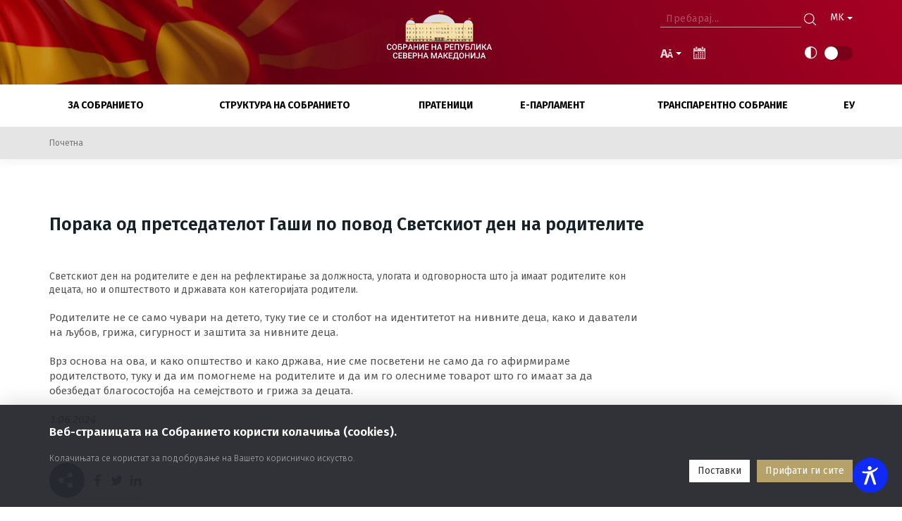

--- FILE ---
content_type: text/html; charset=utf-8
request_url: https://www.sobranie.mk/ns-newsarticle-poraka-od-pretsedatelot-gasi-po-povod-svetskiot-den-na-roditelite.nspx
body_size: 33409
content:

<!DOCTYPE html>
<!--[if lt IE 10]>
    <script type="text/javascript">
        location.assign('upgrade.html');
    </script>
<![endif]-->
<html lang="en">
<head>
<!-- Global site tag (gtag.js) - Google Analytics -->
<script async src="https://www.googletagmanager.com/gtag/js?id=UA-8505030-1"></script>
<script>
  window.dataLayer = window.dataLayer || [];
  function gtag(){dataLayer.push(arguments);}
  gtag('js', new Date());

  gtag('config', 'UA-8505030-1');
</script>
    <meta charset="utf-8" /><meta name="viewport" content="width=device-width, minimum-scale=1.0, initial-scale=1.0" /><meta http-equiv="X-UA-Compatible" content="IE=edge" /><link rel="icon" href="favicon.png" type="image/x-icon" /><link rel="alternate" type="application/rss+xml" href="http://CHANGE_WWW/rss.rss" /><title>
	Порака од претседателот Гаши по повод Светскиот ден на родителите
</title><meta name="description" content="Светскиот ден на родителите е ден на рефлектирање за должноста, улогата и одговорноста што ја имаат родителите кон децата, но и општеството и државата кон категоријата родители." /><meta name="keywords" content="активности;активности п 2024-2028;активности 2024-2028;" /><meta name="insight-app-sec-validation" content="2f5abf63-a840-4ec8-94a5-5243ffb6494a" /><meta property="og:title" content="Порака од претседателот Гаши по повод Светскиот ден на родителите" /><meta property="og:description" content="Светскиот ден на родителите е ден на рефлектирање за должноста, улогата и одговорноста што ја имаат родителите кон децата, но и општеството и државата кон категоријата родители." /><meta property="og:type" content="article" /><meta property="og:url" content="https://www.sobranie.mk//ns-newsarticle-poraka-od-pretsedatelot-gasi-po-povod-svetskiot-den-na-roditelite.nspx" /><meta property="og:image" /><meta property="og:image:width" content="1200" /><meta property="og:image:height" content="630" />
    
  <meta property="og:image:width" content="320" />
  <meta property="og:image:height" content="240" />
  <script>var model = {"CurrentLanguage":"mk-MK","RelatedArticles":[],"Versions":[{"Id":34917,"NewsId":"e87120b2-6d76-498f-8a5f-b18200d6d598","Version":"1","Title":"Порака од претседателот Гаши по повод Светскиот ден на родителите","Intro":"Светскиот ден на родителите е ден на рефлектирање за должноста, улогата и одговорноста што ја имаат родителите кон децата, но и општеството и државата кон категоријата родители.","Superscription":null,"Content":"\u003cp\u003eРодителите не се само чувари на детето, туку тие се и столбот на идентитетот на нивните деца, како и даватели на љубов, грижа, сигурност и заштита за нивните деца.\u003c/p\u003e\n\u003cp\u003eВрз основа на ова, и како општество и како држава, ние сме посветени не само да го афирмираме родителството, туку и да им помогнеме на родителите и да им го олесниме товарот што го имаат за да обезбедат благосостојба на семејството и грижа за децата.\u003c/p\u003e\n\u003cp\u003e\u003c/p\u003e\n\u003cp\u003e\u003cem\u003e\u003cstrong\u003e1.06.2024\u0026nbsp;\u003c/strong\u003e\u003c/em\u003e\u003c/p\u003e","TitleEn":"Порака од претседателот Гаши по повод Светскиот ден на родителите","ContentEn":null,"SuperscriptionEn":null,"IntroEn":null,"TitleAl":null,"ContentAl":null,"SuperscriptionAl":null,"IntroAl":null,"ValidFrom":"\/Date(1717246931260)\/","ValidFromFormatted":"01.06.2024 15:02"}],"CurrentVersion":34917,"Id":"e87120b2-6d76-498f-8a5f-b18200d6d598","Title":"Порака од претседателот Гаши по повод Светскиот ден на родителите","Intro":"Светскиот ден на родителите е ден на рефлектирање за должноста, улогата и одговорноста што ја имаат родителите кон децата, но и општеството и државата кон категоријата родители.","Content":"\u003cp\u003eРодителите не се само чувари на детето, туку тие се и столбот на идентитетот на нивните деца, како и даватели на љубов, грижа, сигурност и заштита за нивните деца.\u003c/p\u003e\n\u003cp\u003eВрз основа на ова, и како општество и како држава, ние сме посветени не само да го афирмираме родителството, туку и да им помогнеме на родителите и да им го олесниме товарот што го имаат за да обезбедат благосостојба на семејството и грижа за децата.\u003c/p\u003e\n\u003cp\u003e\u003c/p\u003e\n\u003cp\u003e\u003cem\u003e\u003cstrong\u003e1.06.2024\u0026nbsp;\u003c/strong\u003e\u003c/em\u003e\u003c/p\u003e","TitleEn":"Порака од претседателот Гаши по повод Светскиот ден на родителите","ContentEn":null,"SuperscriptionEn":null,"IntroEn":null,"TitleAl":null,"ContentAl":null,"SuperscriptionAl":null,"IntroAl":null,"DatePublished":"\/Date(1717246920000)\/","Visits":915,"Visible":true,"VisibleForPublic":false,"Keywords":[{"Key":"02061e3e-fd38-4070-887d-ade7016ccc18","Value":"активности"},{"Key":"89fac399-654a-4dcc-ba4e-c741feec51d2","Value":"активности п 2024-2028"},{"Key":"675329be-44c3-4bd2-90b4-d22e37727b27","Value":"активности 2024-2028"}],"Url":"poraka-od-pretsedatelot-gasi-po-povod-svetskiot-den-na-roditelite","MasterNode":{"Key":"c2ad40d7-b53d-4be3-87de-10d3f1f24ec5","Value":"Почетна","ValueEn":"Почетна","ValueAl":"Почетна"},"Images":[],"Group":{"Key":-1,"Value":"WBSuperAdmin"},"SelectedNavigationNodes":null,"Language":"mk-MK","Superscription":null,"Weight":1000.0,"State":"PUBLISHED","ImageGallery":false,"BreakingNews":false,"VideoNews":false,"PathUrl":"","ModifiedOn":"\/Date(-62135596800000)\/","IsLocked":false,"LockedBy":null};</script>


    <!-- ADD CSS-->
    <base href="/" />
    <link href="https://www.sobranie.mk/node_modules/bootstrap/dist/css/bootstrap.min.css" rel="stylesheet" type="text/css" />
    <link rel="preconnect" href="https://fonts.googleapis.com">
    <link rel="preconnect" href="https://fonts.gstatic.com" crossorigin>
    <link href="https://fonts.googleapis.com/css2?family=Fira+Sans:wght@100;200;300;400;500;600;700;800;900&display=swap" rel="stylesheet">
    <link href="https://www.sobranie.mk/css/production.css?v=6.4" rel="stylesheet" type="text/css" media="screen" />
    <link href="../../css/style-css.css?v=6.4" rel="stylesheet" type="text/css" />
    <link href="../../css/home.less" rel="stylesheet" type="text/css" />
    <link href="https://cdn.jsdelivr.net/npm/select2@4.1.0-beta.1/dist/css/select2.min.css" rel="stylesheet" />
    <link rel="stylesheet" href="https://maxst.icons8.com/vue-static/landings/line-awesome/line-awesome/1.3.0/css/line-awesome.min.css">


    <style>
        #menu:not(.mm-menu) {
            display: none;
        }
    </style>
    
    
    <!-- JQUERY -->
    <script src="https://www.sobranie.mk/node_modules/jquery/dist/jquery.min.js"></script>
    <script src="https://www.sobranie.mk//node_modules/jquery-migrate/dist/jquery-migrate.min.js"></script>

        <script src="../../js/js.cookie.min.js"></script>


    <!-- ADDITIONAL JS -->
    <script src="https://www.sobranie.mk/Scripts/main.js"></script>
    <script src="https://www.sobranie.mk/Scripts/require.js"></script>


     

 
    
 

    <script>
        $(document).ready(function () {
            $("#menu").trigger("open");

            $(".menu-open").on("click", function (event) {
                $(this).toggleClass('on');
                $("#menu, html").toggleClass("mm-opened");
            });
        });
    </script>
    <script>
        require.config({
            waitSeconds: 60,
            urlArgs: "sv=2.9",
            'paths': {
                'newsInstance': 'news/singleNewsInstance',
                'select2': '//cdn.jsdelivr.net/npm/select2@4.1.0-beta.1/dist/js/select2.min'

            },
            'shim': {
                'newsInstance': ['angular'],
                'nsjs': ['jquery', 'jquery.mmenu.all', 'bootstrap', 'cookies', 'select2', 'newsInstance']
            }
        });


        require([
            'bootstrap',
            'moment',
            'jquery.mmenu.all',
            'select2',
            'nsjs'

        ],
            function () {
                if (navigator.userAgent.match(/Trident\/7\./)) {
                    location.assign('../../upgrade.html');
                }
            });

        //function googleTranslateElementInit() {
        //    new google.translate.TranslateElement({ pageLanguage: 'en' }, 'google_translate_element');
        //}
    </script>


    <script src="/Moldova/client-app/shared/enums.js"></script>

   



    

    <!--ne stavaj nisto tuka -->
<script type="text/javascript">var pLang = 'mk-MK'; var renderitemid = 'c2ad40d7-b53d-4be3-87de-10d3f1f24ec5';var renderparents=[{"Id":"7d066848-1b20-48aa-afd9-568b8bbafd64","Tag":"MENU_mk-MK"},{"Id":"13353181-195e-4840-b426-c7ee7b00d444","Tag":null}];</script><script type="text/javascript">var localizedObjects = '{"Code":"mk-MK","Items":[{"Key":"CALENDAR_WITH_AGENDA","Value":"Прикажи"},{"Key":"SHOW_CALENDAR","Value":"ПОГЛЕДНИ"},{"Key":"SHOW_CALENDAR_ONE","Value":"КАЛЕНДАР СО АГЕНДА"},{"Key":"LOCATION","Value":"Локација"},{"Key":"SITTINGS","Value":"Седници"},{"Key":"DATE","Value":"Датум на прием"},{"Key":"DATE_SHORT","Value":"Датум"},{"Key":"DATE_TERMINATION","Value":"Датум на терминирање"},{"Key":"STATUS_TITLE","Value":"Статус"},{"Key":"TYPE_TITLE","Value":"Тип"},{"Key":"DETAILS","Value":"Детали"},{"Key":"SITTING_DETAILS","Value":"Детали на седница"},{"Key":"SITTING_DETAILS_NUMBER","Value":"седница на Собранието"},{"Key":"MEETING_DETAILS_NUMBER","Value":"седница на "},{"Key":"MEETING_DETAILS","Value":"Детали на седница"},{"Key":"NUMBER","Value":"Број"},{"Key":"MISSING","Value":"Недостасува"},{"Key":"VENUE","Value":"Место на одржување"},{"Key":"SITTING_DATE_NEW","Value":"Закажана на"},{"Key":"SITTING_DURATION","Value":"Времетраење"},{"Key":"TIME","Value":"Време"},{"Key":"STATUS","Value":"Статус"},{"Key":"PROCEDURE_TYPE","Value":"Собраниска постапка"},{"Key":"TWO_WEEK_AGENDA","Value":"Двонеделна агенда"},{"Key":"TEXT","Value":"Текст"},{"Key":"TYPE","Value":"Тип"},{"Key":"TITLE","Value":"Наслов"},{"Key":"MESSAGE","Value":"Порака"},{"Key":"MPS","Value":"Пратеници"},{"Key":"GO_TO_PAGE","Value":"Страница број:"},{"Key":"GO","Value":"Оди"},{"Key":"SELECT_DATE","Value":"Одбери датум на посета"},{"Key":"CALENDAR_TITLE","Value":"Агенда"},{"Key":"DOWNLOAD_DOCUMENT","Value":"Преземи документ"},{"Key":"EXPORT_FILE","Value":"Преземи документ"},{"Key":"IME_I_PREZIME","Value":"Име и презиме"},{"Key":"HISTORY_FOOTNOTE","Value":"Тука може да се најдат податоци од претходни парламентарни состави"},{"Key":"HISTORY","Value":"Историја"},{"Key":"CLOSE_MODAL","Value":"Затвори"},{"Key":"GALLERY_TITLE","Value":"Галерија"},{"Key":"TITLE AND DOCUMENT NUMBER","Value":"Наслов"},{"Key":"PLEASE_WAIT","Value":"Ве молиме почекајте"},{"Key":"DOCUMENT_LOADING","Value":"Вчитување на документ"},{"Key":"OPINION_COMMITTEES","Value":"Комисија"},{"Key":"TOTAL_NUMBER_MATERIALS","Value":"Вкупен број на материјали"},{"Key":"QUESTIONS_FROM_MPS","Value":"Прашања поставени од пратеници"},{"Key":"TOTAL_NUMBER_MPS","Value":"Вкупен број на пратеници"},{"Key":"MPS_ORGANIZATIONS","Value":"Пратеници во партии"},{"Key":"MPS_GROUPS","Value":"Пратеници во пратенички групи"},{"Key":"MATERIALS_FROM_NOW","Value":"Материјали од тековна структура"},{"Key":"SEE_MORE","Value":"Прикажи повеќе"},{"Key":"MPS_CLUB","Value":"Клуб на пратенички"},{"Key":"EXPIRED_MANDATE_MEMBERS","Value":"Пратеници со завршен/прекинат мандат"},{"Key":"ACTIVE_MEMBERS","Value":"Активни пратеници"},{"Key":"INACTIVE_MEMBERS","Value":"Неактивни пратеници"},{"Key":"STATE_REPORTS","Value":"Државни извештаи"},{"Key":"YEAR","Value":"Година"},{"Key":"ISBN","Value":"ISBN"},{"Key":"AUTHOR_PUBLISHER_TITLE","Value":"Наслов, Автор, Издавач"},{"Key":"YEAR","Value":"Година"},{"Key":"LANGUAGE","Value":"Јазик"},{"Key":"AUTHOR_NAME","Value":"Име на автор"},{"Key":"NUMBER_OF_PAGES","Value":"Број на страни"},{"Key":"ORIGINAL_TITLE","Value":"Оригинален наслов"},{"Key":"PLACE_OF_PUBLISHING","Value":"Место на издавање"},{"Key":"PUBLISHER","Value":"Издавач"},{"Key":"YEAR_OF_PUBLISHING","Value":"Година на издавање"},{"Key":"LAST_YEAR_OF_PUBLISHING","Value":"Последна година на издавање"},{"Key":"WRITING","Value":"Писмо"},{"Key":"BOOKS","Value":"Книги"},{"Key":"STANDING_BUREAU_OF_PARLIAMENT","Value":"Standing Bureau of Parliament"},{"Key":"STANDING_BUREAU_MEETING","Value":"Standing Bureau meeting"},{"Key":"STANDING_BUREAU_P1","Value":"Standing Bureau of the Parliament represents its working body, and it is formed on the basis of proportional representation of factions in the Parliament. It is composed from the President of the Parliament, the First Deputy Chairman, and Deputy Chairmen. Numerical and nominal composition of the Standing Bureau is established through Parliamentary decision on proposal of parliamentary factions."},{"Key":"STANDING_BUREAU_P2","Value":"Members of the Standing Bureau are appointed on the basis of decision of political factions, within the limits of seats allocated to them."},{"Key":"STANDING_BUREAU_P3","Value":"The Standing Bureau current 19th legislature is composed from the following"},{"Key":"MEMBERS","Value":"Членови"},{"Key":"MEETING_LIST","Value":"Листа на членови"},{"Key":"DECISION_LIST","Value":"Листа на одлуки"},{"Key":"LOAD_MORE","Value":"Вчитај повеќе"},{"Key":"STANDING_BUREAU_MEETINGS","Value":"Standing bureau meetings"},{"Key":"ACTIVITIES_CAROUSEL","Value":"Активности"},{"Key":"NEWS_CAROUSEL","Value":"Соопштенија"},{"Key":"QUESTION_STATUSES","Value":"Статус на прашање"},{"Key":"CLEAR_FILTER","Value":"Исчисти филтри"},{"Key":"APPLY","Value":"Пребарај"},{"Key":"FROM","Value":"Од"},{"Key":"TO","Value":"До"},{"Key":"ASKED_FROM","Value":"Прашано од"},{"Key":"ADDRESSED_TO","Value":"Адресирано до"},{"Key":"DATE_FROM","Value":"Датум од"},{"Key":"DATE_TO","Value":"Датум до"},{"Key":"QUESTIONS","Value":"Прашања"},{"Key":"REGISTRATION_NUMBER","Value":"Архивски број"},{"Key":"REGISTATION_NUMBER","Value":"Архивски број"},{"Key":"NUMBER_OF_DELIVERY_LETTER","Value":"Number of delivery letter"},{"Key":"INSTITUTION","Value":"Институција"},{"Key":"NUMBER_OF_DELIVERY_LETTER","Value":"Number of delivery letter"},{"Key":"QUESTION_TYPE","Value":"Тип на прашање"},{"Key":"DATE_ASKED","Value":"Прашано на датум"},{"Key":"DATE_ANSWERED","Value":"Одговорено на датум"},{"Key":"ANSWER_TYPE","Value":"Тип на одговор"},{"Key":"SITTINGS","Value":"Седници"},{"Key":"SITTING_TYPE_TITLE","Value":"Тип на седница"},{"Key":"SITTING_DATE","Value":"Датум на седница"},{"Key":"COMMITTEE_TITLE","Value":"Наслов на комисија"},{"Key":"COMMITTEE_MEETINGS","Value":"Седници на работни тела"},{"Key":"FRIENDSHIP_GROUPS","Value":"Пратенички групи за соработка"},{"Key":"NAME","Value":"Име"},{"Key":"ROLE","Value":"Улога"},{"Key":"SELECT_MATERIAL_TYPE","Value":"Селектирај тип на материјал"},{"Key":"SELECT_RESPONSIBLE_COMMITTEE","Value":"Одбери матично работно тело"},{"Key":"EU","Value":"Усогласено со ЕУ"},{"Key":"NOT_EU","Value":"Неусогласено со ЕУ"},{"Key":"ALL","Value":"Сите"},{"Key":"MOTIONS","Value":"Motions"},{"Key":"AUTHOR","Value":"Автор"},{"Key":"AUTHOR_TEXT","Value":"Автор"},{"Key":"STATUS_GROUP","Value":"Статус"},{"Key":"RESPONSIBLE_COMMITTEE","Value":"Матично работно тело"},{"Key":"EU_FLAG","Value":"Усогласено со ЕУ"},{"Key":"CONCERENED_INSTITUTION","Value":"Concerend institution"},{"Key":"MATERIAL","Value":"Материјал"},{"Key":"MATERIAL_DETAILS","Value":"Детали на материјал"},{"Key":"PROCEDURE_TYPE","Value":"Собраниска постапка"},{"Key":"NUMBER_OF_READINGS","Value":"Број на читања"},{"Key":"COMMITTEE","Value":"Работно тело"},{"Key":"RESPONSIBLE","Value":"Матично"},{"Key":"CO_REPORTING","Value":"Законодавно"},{"Key":"OPTIONS","Value":"Опции"},{"Key":"OPINION_COMMITTEE","Value":"Заинтересирано работно тело"},{"Key":"DOCUMENTS","Value":"Документи"},{"Key":"DOCUMENT","Value":"Документ"},{"Key":"NO_DOCUMENT","Value":"Нема документ"},{"Key":"NO_SITTING","Value":"Нема седница"},{"Key":"CONTINUATIONS","Value":"Продолженија"},{"Key":"CONTINUATION","Value":"Продолжение"},{"Key":"FIRST_READING_AMENDMENTS","Value":"Амандмани"},{"Key":"FIRST_READING_SITTINGS","Value":"Прво читање"},{"Key":"SECOND_READING_AMENDMENTS","Value":"Амандмани од второ читање"},{"Key":"SECOND_READING_SITTINGS","Value":"Второ читање"},{"Key":"THIRD_READING_SITTINGS","Value":"Трето читање"},{"Key":"FINAL_READING_SITTINGS","Value":"Финално читање"},{"Key":"PROPOSER_TYPE","Value":"Предлагач"},{"Key":"SITTING_TYPE","Value":"Тип на седница"},{"Key":"MEETING_TYPE","Value":"Тип на седница"},{"Key":"RESPONSIBLE_AUTHOR","Value":"Овластен предлагач"},{"Key":"RESPONSIBLE_INSTITUTION","Value":"Министерство"},{"Key":"AMENDMENTS","Value":"Амандмани"},{"Key":"MAIN_MATERIAL","Value":"Основен материјал"},{"Key":"TERMINATION_STATUS_TITLE","Value":"Статус во кој терминирал"},{"Key":"TERMINATION_NOTE","Value":"Забелешка"},{"Key":"WITHDRAWN","Value":"Повлечен"},{"Key":"TRANSCRIPT_SITTINGS","Value":"Стенографски белешки"},{"Key":"MEMBER_OF_THE_PARLIAMENT","Value":"Пратеник"},{"Key":"POLITICAL_FACTION","Value":"Политичка партија"},{"Key":"CABINET","Value":"Кабинет"},{"Key":"COMMITTIES_SECRETARIAT","Value":"Служба на комисии"},{"Key":"PARLIAMENTARY_ACTIVITY","Value":"Активности во парламентот"},{"Key":"VIEW_ALL","Value":"[Види ги сите]"},{"Key":"DRAFT_LAWS","Value":"Материјали"},{"Key":"PROJECT_TITLE","Value":"Наслов на материјал"},{"Key":"REGISTRATION_DATE","Value":"Датум на регистрација"},{"Key":"QUESTIONS_INTERPOLATIONS","Value":"Прашања/Интерполации"},{"Key":"SESIZANATION_OBJECT","Value":"Наслов"},{"Key":"ANSWER_METHOD","Value":"Начин на одговор"},{"Key":"DIPLOMACY_ACTIVITY","Value":"Дипломатски активности"},{"Key":"OFFICIAL_VISITS","Value":"Официјални посети"},{"Key":"PARLIAMENT_DIPLOMACY_ACTIVITY","Value":"Парламентарни дипломатски активности"},{"Key":"DELEGATION_FRIEND_GROUP_NAME","Value":"Делегации"},{"Key":"AUTHORITY_INSTITUTION","Value":"Одговорна институција"},{"Key":"DESCRIPTION","Value":"Опис"},{"Key":"WEALTH_DECLARATIONS","Value":"Изјава за имот/богатство"},{"Key":"CURRICULUM_VITAE","Value":"Биографија"},{"Key":"PARLIAMENT_GROUPS","Value":"Пратенички групи"},{"Key":"INDEPENDENT","Value":"Независен"},{"Key":"MEDIA_ITEMS","Value":"Медиа"},{"Key":"DEPARTMENTS","Value":"Департменти"},{"Key":"PAST_MEMBERSHIPS","Value":"Минати членства"},{"Key":"DATE_OF_BIRTH","Value":"Датум на раѓање"},{"Key":"COALITION","Value":"Коалиција"},{"Key":"CONSTITUENCY","Value":"Изборна единица"},{"Key":"MEMBERSHIP_WORKING_BODIES","Value":"Членство во работни тела"},{"Key":"APPLY_COMMITEE","Value":"Пријава"},{"Key":"START_DATE","Value":"Датум на почеток"},{"Key":"END_DATE","Value":"Краен датум"},{"Key":"INTERPOLATION_STATUSES","Value":"Статуси на интерпелација"},{"Key":"INTERPOLLATIONS","Value":"Интерпелации"},{"Key":"DEPUTIES","Value":"Пратеници"},{"Key":"PARENT_MATERIAL_TITLE","Value":"Поврзан материјал"},{"Key":"RESPONSIBLE_PROPOSER","Value":"Овластен предлагач"},{"Key":"PARLAMENTARY_COMMISION","Value":"Работно тело"},{"Key":"PURPOSE_OF_ACTIVITY","Value":"Цели и активности"},{"Key":"LIST_OF_ACTIVITIES","Value":"Листа на активности"},{"Key":"COMMITTIES_COMPOSITION","Value":"Committees Compositon"},{"Key":"COMMITTIEE_MEMBERS","Value":"Член на работно тело"},{"Key":"COMMITTIEE_SECRETARIAT","Value":"Служба на работно тело"},{"Key":"SECRETARIAT","Value":"Служба"},{"Key":"PARLAMENTARY_ACTIVITY","Value":"Активности во парламентот"},{"Key":"AGENDA","Value":"Агенда"},{"Key":"MEETING","Value":"Седница"},{"Key":"MEETINGS","Value":"Седници"},{"Key":"CONTACT_DETAILS","Value":"Контакт"},{"Key":"MEETINGS","Value":"Седници"},{"Key":"COMMITTEE_ACTIVITY","Value":"Активности на работно тело"},{"Key":"ANNOUNCES","Value":"Соопштенија"},{"Key":"SUCCESS_APP_COMMITTEE","Value":"Успешно испратена пријава."},{"Key":"STANDING_COMMITTEES","Value":"Parliamentary commissions"},{"Key":"STANDING_COMMITTEES_P1","Value":"Standing committees are working bodies of the Parliament, constituted for ensuring Parliament functionality. Standing committees are directly subordinated and responsible in front of the Parliament. The statue of their functioning is established on the basis of the Regulation of the Parliament and the Decision nr. 48-XVIII from 29.10.2009"},{"Key":"STANDING_COMMITTEES_P2","Value":"Standing Committees are elected for the period of legislature mandate. The number of committees, their title, numerical and nominal composition are decided by the Parliament on the basis of proposal from the Standing Bureau. The Parliament of 19th legislature is constituted from 10 standing committees:"},{"Key":"STANDING_COMMITTEES_P3","Value":"Special Committees are constituted by the Parliament for the examinations of draft laws, for elaboration of new complex legislative acts or other purposes, indicated in the decision regarding the creation of the respective committee. Draft laws elaborated by the special committee are examined by standing committees in accordance with the Parliamentary Rules of Procedure. Nominal Committee composition, and the period for the report submission must also be made in accordance with the same decision. Upon the request of a parliamentary faction or a group of the members of the Parliament, which constitutes at least 5% from elected MP’s, the Parliament will be able to decide on the creation of inquiry committee with the majority of present MP’s in conditions of the art. 16-29, art.31, p.(4)-(9) and art.33, p.(2) of the Parliamentary Rules of Procedure."},{"Key":"STANDING_COMMITTEES_P4","Value":"Committees of Inquiry are constituted by the Parliament for the examinations of draft laws, for elaboration of new complex legislative acts or other purposes, indicated in the decision regarding the creation of the respective committee. Draft laws elaborated by the special committee are examined by standing committees in accordance with the Parliamentary Rules of Procedure. Nominal Committee composition, and the period for the report submission must also be made in accordance with the same decision. Upon the request of a parliamentary faction or a group of the members of the Parliament, which constitutes at least 5% from elected MP’s, the Parliament will be able to decide on the creation of inquiry committee with the majority of present MP’s in conditions of the art. 16-29, art.31, p.(4)-(9) and art.33, p.(2) of the Parliamentary Rules of Procedure."},{"Key":"COMMITTEES","Value":"Работни тела"},{"Key":"READ_MORE","Value":"прошитај повеќе"},{"Key":"SPECIAL_COMMITTEES","Value":"Специјална комисија"},{"Key":"COMMITTEES_OF_INQUIRY","Value":"Committees of inquiry"},{"Key":"ADOPTION_NUMBER","Value":"Adoption number"},{"Key":"OFFICIAL_GAZETTE_NUMBER","Value":"Official gazette number"},{"Key":"COUNCILS","Value":"Совети"},{"Key":"PLENARY_SITTINGS","Value":"Пленарни седници"},{"Key":"SESSION","Value":"Session"},{"Key":"NUMBER_OF_SEETING","Value":"Број на седница"},{"Key":"DELEGATION","Value":"Делегација"},{"Key":"DELEGATIONS","Value":"Делегации"},{"Key":"MATERIAL_STATUSES","Value":"Статус на материјал"},{"Key":"MATERIAL_TYPES","Value":"Тип на материјал"},{"Key":"TITLE_OF_THE_DRAFT_LAW","Value":"Наслов на материјал"},{"Key":"RESPONSIBLE_COMMITTEES","Value":"Матично работно тело"},{"Key":"DRAF_LEGISLATIVE_ACTS","Value":"Материјали"},{"Key":"LEGISLATIVE_PROJECTS","Value":"Материјали"},{"Key":"DECISION_NUMBER","Value":"Decision number"},{"Key":"OPINION_COMMITTEES","Value":"Заинтересирани работни тела"},{"Key":"COREPORTING_COMMITTEES","Value":"Законодвана правна комисија"},{"Key":"REPORTING_COMMITTEE","Value":"Матично работно тело"},{"Key":"TOTAL_NUMBER","Value":"Вкупно"},{"Key":"INITIATORS","Value":"Иницијатори"},{"Key":"FILTER","Value":"Филтер"},{"Key":"LEGISLATURE","Value":"Парламентарен состав"},{"Key":"ADOPTION_DATE","Value":"Adoption date"},{"Key":"DECLARATIONS","Value":"Декларации"},{"Key":"DECLARATION_TITLE","Value":"Наслов на декларација"},{"Key":"FACTION","Value":"Партија"},{"Key":"SEARCH","Value":"Пребарај"},{"Key":"SELECT_OFFICIAL_VISIT_TYPE","Value":"Одбери тип на посета"},{"Key":"VISIT_TYPE","Value":"Тип на посета"},{"Key":"REPORT","Value":"Рипорт"},{"Key":"COMMITTEE_DETAILS_URL","Value":"detali-na-komisija.nspx"},{"Key":"COUNCIL_DETAILS_URL","Value":"detali-na-sovet.nspx"},{"Key":"SITTING_DETAILS_URL","Value":"detali-na-sednica.nspx"},{"Key":"MEETING_DETAILS_URL","Value":"detali-na-komisiska-sednica.nspx"},{"Key":"DRAFT_LEGISLATIVE_ACTS_URL","Value":"materijali-parlament.nspx"},{"Key":"COMMISSION_MEETING_URL","Value":"komisiski-sednici.nspx"},{"Key":"PLENARY_SITTING_URL","Value":"plenarni-sednici-parlament.nspx"},{"Key":"MEMBER_OF_THE_PARLIAMEN_URL","Value":"pratenici-vo-parlament.nspx"},{"Key":"DELEGATION_DETAILS_URL","Value":"detali-na-delegacija.nspx"},{"Key":"MATERIAL_DETAILS_URL","Value":"detali-na-materijal.nspx"},{"Key":"PUBLICATION_DETAILS_URL","Value":"detali-na-parlamentarna-biblioteka.nspx"},{"Key":"FACTIONS_DETAILS_URL","Value":"detali-na-politicka-partija.nspx"},{"Key":"USER_DETAILS_URL","Value":"detali-na-pratenik.nspx"},{"Key":"MEMBER_OF_THE_PARLIAMEN_DETAILS_URL","Value":"detali-na-pratenik.nspx"},{"Key":"AMENDMENT_DETAILS_URL","Value":"detali-na-amandman.nspx"},{"Key":"OFFICIAL_VISIT_DETAILS_URL","Value":"detali-na-poseta.nspx"},{"Key":"PARLIAMENT_GROUP_DETAILS_URL","Value":"detali-na-pratenicka-grupa.nspx"},{"Key":"FRIENDSHIP_GROUP_DETAILS_URL","Value":"detali-na-pratenicka-grupa-za-sorabotka.nspx"},{"Key":"MPS_CLUB_DETAILS_URL","Value":"detali-na-klub.nspx"},{"Key":"QUESTION_DETAILS_URL","Value":"detali-na-prasanje.nspx"},{"Key":"DRAFT_LEGISLATIVE_PROCESS_URL","Value":"materijali-parlament.nspx"},{"Key":"AGENDA_VOTING_ITEM_URL","Value":"detali-na-glasanje.nspx"},{"Key":"PRATENICKI_URL","Value":"klub-na-pratenicki.nspx"},{"Key":"COMMITTEES_URL","Value":"rabotni-tela-komisii.nspx"},{"Key":"FRIENDSHIP_GROUP_URL","Value":"grupi-za-sorabotka.nspx"},{"Key":"DELEGATIONS_URL","Value":"delegacii-parlament.nspx"},{"Key":"COUNCILS_URL","Value":"soveti.nspx"},{"Key":"DELEGACII_HISTORY_URL","Value":"delegacii.nspx"},{"Key":"PRATENICKI_GRUPI_ZA_SORABOTKA_HISTORY_URL","Value":"pratenicki-grupi-za-sorabotka.nspx"},{"Key":"KLUB_NA_PRATENICKI_KISTORY_URL","Value":"klub-na-pratenicki-old.nspx"},{"Key":"PRATENICKI_GRUPI_HISTORY_URL","Value":"istorija-pratenicki.nspx"},{"Key":"PRATENICI_HISTORY_URL","Value":"pratenici.nspx"},{"Key":"PRASANA_HISTORY_URL","Value":"pratenicki-prashanja.nspx"},{"Key":"PLENARNI_SEDNICI_HISTORY_URL","Value":"plenarni-sednici.nspx"},{"Key":"SEDNICI_NA_RABOTNI_TELA_HISTORY_URL","Value":"sednici-na-rabotni-tela.nspx"},{"Key":"MAX_PAGE_ERROR","Value":"Бројот на страната не може да биде поголем од "},{"Key":"MIN_PAGE_ERROR","Value":"Бројот на страната не може да биде помал од 1 "},{"Key":"MONDAY","Value":"Пон"},{"Key":"TUESDAY","Value":"Вто"},{"Key":"WEDNESDAY","Value":"Сре"},{"Key":"THURSDAY","Value":"Чет"},{"Key":"FRIDAY","Value":"Пет"},{"Key":"SATURDAY","Value":"Саб"},{"Key":"SUNDAY","Value":"Нед"},{"Key":"JANUARY","Value":"Јануари"},{"Key":"FEBRUARY","Value":"Февруари"},{"Key":"MARCH","Value":"Март"},{"Key":"APRIL","Value":"Април"},{"Key":"MAY","Value":"Мај"},{"Key":"JUNE","Value":"Јуни"},{"Key":"JULY","Value":"Јули"},{"Key":"AUGUST","Value":"Август"},{"Key":"SEPTEMBER","Value":"Септември"},{"Key":"OCTOBER","Value":"Октомври"},{"Key":"NOVEMBER","Value":"Ноември"},{"Key":"DECEMBER","Value":"Декември"},{"Key":"NO_MEETINGS","Value":"За денешниот ден нема закажано пленарни седници и седници на работни тела."},{"Key":"STANDING_BUREAU_MEETING","Value":"Standing Bureau meeting"},{"Key":"PLENARY_MEETING","Value":"Пленарна сендица"},{"Key":"CLOSE","Value":"Затвори"},{"Key":"HOLIDAY","Value":"Празник"},{"Key":"PREVIOUS_TEXT","Value":"Претходно"},{"Key":"NEXT_TEXT","Value":"Следно"},{"Key":"LATEST_NEWS","Value":"Најнови вести"},{"Key":"NEWS_FROM_SPEAKER","Value":"Вести од претседателот"},{"Key":"NEWS_FROM_DEPUTY_SPEAKER","Value":"Вести од заменик претседателот"},{"Key":"COMMITTIES","Value":"Работни тела"},{"Key":"FACTIONS","Value":"ПАртии"},{"Key":"CUSTOM_EVENTS","Value":"Настани"},{"Key":"EVENT","Value":"Настан"},{"Key":"STATUS","Value":"Статус"},{"Key":"VIDEO","Value":"Видео"},{"Key":"PRESENT","Value":"Присутни"},{"Key":"REGISTERED","Value":"Регистрирани"},{"Key":"ABSENT","Value":"Отсутни"},{"Key":"SITTING_DURATION","Value":"Времетраење"},{"Key":"AGENDA_ITEM","Value":"Точка на дневен ред"},{"Key":"AGENDA_ITEM_TITLE","Value":"Дневен ред"},{"Key":"SPEECHES_DECLARATIONS","Value":"Говори/Декларации"},{"Key":"AGENDA_ITEM_FILES","Value":"Документи од агендата"},{"Key":"MANDATE","Value":"мандат"},{"Key":"AGENDA_VOTING_ITEM_DETAILS","Value":"Гласање по точка"},{"Key":"VOTING","Value":"Гласање"},{"Key":"VOTINGS","Value":"Гласања"},{"Key":"ELECTRONIC_VOTE","Value":"Резултати од гласање"},{"Key":"PARLAMENTARY_FACTION","Value":"Политичка партија"},{"Key":"IMAGE","Value":"Слика"},{"Key":"UNAFFILITATED","Value":"Независен пратеник"},{"Key":"VOTING_RESULTS_BY_FACTION","Value":"Резултати од гласање по партија:"},{"Key":"VOTING_RESULTS_BY_MEMBER","Value":"Резултати од гласање по пратеник:"},{"Key":"USERS","Value":"Корисници"},{"Key":"PARLAMENTARY_FACTION","Value":"Политички партии"},{"Key":"VOTING_RESULTS_BY_GENDER","Value":"Резултати од гласање по пол:"},{"Key":"GENDER","Value":"Пол"},{"Key":"YES_VOTED","Value":"Гласале \u0027за\u0027"},{"Key":"NO_VOTED","Value":"Гласале \u0027против\u0027"},{"Key":"NOT_VOTED","Value":"Воздржани"},{"Key":"AGE_GROUP","Value":"Години"},{"Key":"VOTING_OUTCOME","Value":"Исход од гласање"},{"Key":"VOTING_RESULTS","Value":"Резултати од гласање"},{"Key":"VOTING_DETAILS","Value":"Детали на гласање"},{"Key":"INITIATOR","Value":"Предлагач"},{"Key":"AUTHORS","Value":"Предлагачи"},{"Key":"KLUB_NA_PRATENICKI","Value":"Клуб на пратенички"},{"Key":"NEFORMALNI_TELA","Value":"Неформални групи"},{"Key":"CATEGORY","Value":"Избери категорија"},{"Key":"MANDATE","Value":"Избери мандат"},{"Key":"MEDIA_ACTIVITY","Value":"Пренос во живо"},{"Key":"SPEAKERS","Value":"Говорници"},{"Key":"DATE_MEDIA","Value":"Датум"},{"Key":"NO_LIVE_VIDEOS","Value":"Во моментот нема активности кои се емитуваат во живо."},{"Key":"BACK","Value":"Назад"},{"Key":"VIDEO_MEDIA","Value":"Видео запис"},{"Key":"DATE_HELD","Value":"Oдржана на"},{"Key":"WATCH","Value":"Гледај"},{"Key":"ACTIVE","Value":"Активен"},{"Key":"MEDIA_ARCHIVE_LINK","Value":"media1.nspx"},{"Key":"MEDIA_LIVE_LINK","Value":"zivo.nspx"},{"Key":"MEDIA_ARCHIVE","Value":"Медиа архива"},{"Key":"DOWNLOAD_VIDEO","Value":"Преземи видео"},{"Key":"FIRST_NAME","Value":"Име"},{"Key":"LAST_NAME","Value":"Презиме"},{"Key":"ID_CARD","Value":"Лична Карта/ Патна исправа"},{"Key":"EMBG","Value":"ЕМБГ"},{"Key":"CITY","Value":"Град"},{"Key":"PHONE","Value":"Телефон"},{"Key":"EMAIL","Value":"Е-маил"},{"Key":"SEND","Value":"Испрати"},{"Key":"CANCEL","Value":"Откажи"},{"Key":"ENTER_CAPTCHA","Value":"Код за верификација"},{"Key":"SELECT_DATE","Value":"Избери датум"},{"Key":"SELECT_CITY","Value":"Избери град"},{"Key":"REQUIRED_FIELD","Value":"Задожително поле"},{"Key":"EMAIL_VALID","Value":"Внесте валидана Е-маил адреса"},{"Key":"INSERTED_VISITOR","Value":"Успешно поднесено барање"},{"Key":"CAPTACHA_ERROR","Value":"Внесовте погрешен код"},{"Key":"EMBG_INVALID","Value":"Не валиден матичен број"},{"Key":"NO_SEARCH_RESULTS","Value":"Нема резултати од пребарувањето."},{"Key":"NO_SEARCH_RESULTS_NEWS","Value":"Нема резултати од пребарувањето (вести)."},{"Key":"FILTER_NO_RESULTS","Value":"Нема резултати од пребарувањето"},{"Key":"ADVANCED_FILTER_NO_RESULTS","Value":"Нема резултати од пребарувањето (материјали, седници...)"},{"Key":"FILTER_RESULTS","Value":"Материјали, седници, прашања"},{"Key":"NEWS_RESULTS","Value":"Вести"}]}';</script></head>
<body>
<script defer>document.addEventListener('load', function(d, s, id) {var js, fjs = d.getElementsByTagName(s)[0];if (d.getElementById(id)) return;js = d.createElement(s); js.id = id;js.src = "https://widget.prod.equally.ai/equally-widget.min.js";fjs.parentNode.insertBefore(js, fjs);}(document, 'script', 'equallyWidget'));!window.EQUALLY_AI_API_KEY&&(window.EQUALLY_AI_API_KEY="ADv8sBaYcjWtve5FaRhZuXVfXcpoIohD",intervalId=setInterval(function(){window.EquallyAi&&(clearInterval(intervalId),window.EquallyAi=new EquallyAi)},500));</script>
	<script type="text/javascript">
        var appconfig = {"buy":true};
        var treelike = true;
        var removeFinished =true;
    </script>

    <form name="frmDefaultMaster" method="post" action="/ns-newsarticle-poraka-od-pretsedatelot-gasi-po-povod-svetskiot-den-na-roditelite.nspx" autocomplete="off" id="frmDefaultMaster">
<div class="aspNetHidden">
<input type="hidden" name="__VIEWSTATE" id="__VIEWSTATE" value="1PeBWlyZmxDebrjHG/8UQa09EKr9ODp0xZnJIpBvICFFy8kyuE31qK0on3CvegPBVBNjfrcp43IpHj4MVLKfsYnYnYkqq/[base64]/zxBSvLc+41/4M79rDLlSMXHLc+u57I0X5dRV+zhk9LVY7OInp7DwyunNnAJP+ggbqG2cifcacc2/c6R3cx+ISgZ778Qic8TsfR/mV5OIGvyxfZik61SCX8XhfKPzxTziDFOMpq7VCtHmwlw9CK3Y6szq2xELE+kLle3jJSoXrSbNKDzLAA5YYQaQY7r+TLttq8HfPUJ4N5OnA4vAUHKh00WuQV+yqAxu56bPUmQ+//MxzHmOk8Yw3+CentVq1q1tcV0MbxswMoiOdL4QDIaCI33y8ec6PSyM08vy4Yvar9r/kxF882wLnWTsUFEac1Ko3p4cRX9893dRJ8XdK2mw9nIYmeSKF0XkcHZnu2clpjV4bArBrh05KSkXOJmUntbtlKgnWD8kT6Hr4odpV5fJlTO/cfxfrvEnPjIleq0U+/xuzBg8qfQisdAfyb6vMIAq48byk68ntYgmVNQtcZpf6pXzxmAUNGEi1rIi8iKICmWDZCZSkPtaJjlVP0rxsGf4p7RuUz159gJwReDhuRa0JRq7ilgBsLl839/zYu0Gbj6XgDGJy3tS13W0MnNC0+SZJn9VPMr+wIUoW9g2f7J97tsGsAkWYsHcFek8pdCGWfFjuflRopGkZL2jDVqlKVNKWTQuAlOS/gUBKGfDMGjTerFYK51v+AzaKZQTP/[base64]/akEjvCQ0tX86UXRA2a9EIV+yCjIFitCdrIih/Z6eGI/QEyimdvhWiPZa59d4Z5ofJYkRjOFxp4KUzFSikOdwCFXY1Op8upiIE7nIwSO28li1RHCIRW0wWsdWe99AgQ6pfS+H2iGft/2jV7tTRXIVwHOEryvMLXX9F7zxrDkxiy+YDbaUv+rqnhKOFCjDaFue/84kDmRqI1sPFBmEQou/nDnXdAGu8pKZdJMzSnKFC6u8alPptec8IdhE4ueZl0MGKGWR+84lsQObYHySsyEWshto4D3DHZHMt02OXJVuoA08yudC4QfFMwxtdBOscocW915mgK5mrKUgWx9t/1N7uKTj6RsXCS5V8UaCAxpQ==" />
</div>

<div class="aspNetHidden">

	<input type="hidden" name="__VIEWSTATEGENERATOR" id="__VIEWSTATEGENERATOR" value="CA0B0334" />
	<input type="hidden" name="__VIEWSTATEENCRYPTED" id="__VIEWSTATEENCRYPTED" value="" />
</div>
        
        
            <div id="ns-wrapper">
				
                
                
    <!--HEADER-->
    <div id="ns-header" class="header">
        <header id="site-header">
            <nav class="navbar navbar-default main-menu">
                <div id="subheader">
                    <div class="container">
                        <div id="cmscontent_ctl00_ctl00_app">
    <div ng-include="'/scripts/news/singleNewsInstance.min.html'"></div>
<script>document.addEventListener("DOMContentLoaded",function(){require.config({paths:{newsInstance:"news/singleNewsInstance"},shim:{newsInstance:["angular","angular-sanitize","angular-animate","ui-bootstrap","ui-bootstrap-tpls","angular-lazy-loader","nextsense.directives","services"]}});require(["newsInstance"],function(){angular.module("cmscontent_ctl00_ctl00_app",[]).constant("moduleConfig",{configuration:{CurrentLanguage:"mk-MK",RelatedArticles:[],Versions:[],CurrentVersion:0,Id:"d0f3df2d-4ad7-4098-a553-ab0200b7bb73",Title:"header mk",Intro:null,Content:'<div class="nmk-logo"><a href="/pocetna.nspx"> <img src="/content/images/header-logo.svg" alt="logo" class="hidden-xs hidden-sm" /> <img src="/content/images/header-logo.svg " alt="logo" class="visible-xs visible-sm" /><\/a><\/div>\n<div class="nmk-features">\n<div class="first ">\n<div class="search hidden-xs hidden-sm "><label class="sr-only" for="q">Пребарај<\/label><input type="text" placeholder="Пребарај..." name="q" class=" search-field" id="q" data-url="search-results.nspx" />\n<div class="search-button"><img src="/content/images/search-icon.png" alt="search icon" /><\/div>\n<\/div>\n<div class="containerHolderCalendar visible-xs visible-sm">\n<div class="rightPanelBtn"><\/div>\n<\/div>\n<div class="languages">\n<div class="btn-group"><button type="button" class="btn btn-default dropdown-toggle" data-toggle="dropdown" aria-haspopup="true" aria-expanded="false"> MK <span class="caret"><\/span> <\/button>\n<ul class="dropdown-menu">\n<li><a href="/pocetna.nspx" id="mk" class="active" aria-label="MK">MK<\/a><\/li>\n<li><a href="/homeal.nspx" id="al" aria-label="AL">AL<\/a><\/li>\n<li><a href="/home.nspx" id="en" aria-label="EN">EN<\/a><\/li>\n<li><a href="/homefr.nspx" id="fr" aria-label="FR">FR<\/a><\/li>\n<\/ul>\n<\/div>\n<\/div>\n<\/div>\n<div class="clearfix"><\/div>\n<div class="second ">\n<div class="font-features">\n<div class="btn-group"><button type="button" class="btn btn-default dropdown-toggle" data-toggle="dropdown" aria-haspopup="true" aria-expanded="false"> <img src="/content/images/Aa-icon.png" alt="accessibility icon" /> <span class="caret"><\/span> <\/button>\n<ul class="dropdown-menu">\n<li><a href="#" id="smallFont" class="a" aria-label="Smaller font size">Мал<\/a><\/li>\n<li><a class="active" href="#" id="mediumFont" aria-label="Normal font size">Нормален<\/a><\/li>\n<li><a href="#" id="largeFont" aria-label="Bigger font size">Голем<\/a><\/li>\n<\/ul>\n<\/div>\n<\/div>\n<div class="containerHolderCalendar">\n<div class="rightPanelBtn"><\/div>\n<\/div>\n<div class="contrast-features "><img src="/content/images/contrast-icon.png" alt="contrast" />\n<div class="wrapper"><label class="hidden" for="first_toggle">Accessibility checkbox<\/label><input type="checkbox" id="first_toggle" /><\/div>\n<\/div>\n<\/div>\n<\/div>\n<div class="search-mobile visible-xs visible-sm">\n<div class="searchM" id="myBtn"><img src="/content/images/search-icon.png" alt="search" /><\/div>\n<\/div>\n<div class="visible-xs visible-sm" id="searchOverlay" data-spy="affix" data-offset-top="175">\n<div class="search"><label class="sr-only" for="qm">Пребарај<\/label><input type="text" class="search-field" data-tooltip="Search..." placeholder="Пребарај..." data-url="search-results.nspx" id="qm" name="qm" /> <span class="search-button-mobile"> <img src="/content/images/search-icon.png" alt="search icon" /><\/span><\/div>\n<\/div>',TitleEn:"header md",ContentEn:'<div class="moldova-logo"><a href="/pocetna.nspx"> <img src="/content/images/header-logo.svg" alt="logo" class="hidden-xs hidden-sm" /> <img src="/content/images/header-logo.svg " alt="logo" class="visible-xs visible-sm" /><\/a><\/div>\n<div class="moldova-features">\n<div class="first ">\n<div class="search hidden-xs hidden-sm "><label class="sr-only" for="q">Search<\/label><input type="text" placeholder="Пребарај..." name="q" class=" search-field" id="q" data-url="search-results.nspx" />\n<div class="search-button"><img src="/content/images/search-icon.png" alt="search icon" /><\/div>\n<\/div>\n<div class="containerHolderCalendar visible-xs visible-sm">\n<div class="rightPanelBtn"><\/div>\n<\/div>\n<div class="languages">\n<div class="btn-group"><button type="button" class="btn btn-default dropdown-toggle" data-toggle="dropdown" aria-haspopup="true" aria-expanded="false"> EN <span class="caret"><\/span> <\/button>\n<ul class="dropdown-menu">\n<li><a href="/pocetna.nspx" id="mk" aria-label="MK">MK<\/a><\/li>\n<li><a href="/home.nspx" id="en" class="active" aria-label="EN">EN<\/a><\/li>\n<li><a href="/homeal.nspx" id="al" aria-label="AL">AL<\/a><\/li>\n<\/ul>\n<\/div>\n<\/div>\n<\/div>\n<div class="clearfix"><\/div>\n<div class="second ">\n<div class="font-features">\n<div class="btn-group"><button type="button" class="btn btn-default dropdown-toggle" data-toggle="dropdown" aria-haspopup="true" aria-expanded="false"> <img src="/content/images/Aa-icon.png" alt="accessibility icon" /> <span class="caret"><\/span> <\/button>\n<ul class="dropdown-menu">\n<li><a href="#" id="smallFont" class="a" aria-label="Smaller font size">Small<\/a><\/li>\n<li><a class="active" href="#" id="mediumFont" aria-label="Normal font size">Normal<\/a><\/li>\n<li><a href="#" id="largeFont" aria-label="Bigger font size">Big<\/a><\/li>\n<\/ul>\n<\/div>\n<\/div>\n<div class="containerHolderCalendar">\n<div class="rightPanelBtn"><\/div>\n<\/div>\n<div class="contrast-features "><img src="/content/images/contrast-icon.png" alt="contrast" />\n<div class="wrapper"><label class="hidden" for="first_toggle">Accessibility checkbox<\/label><input type="checkbox" id="first_toggle" /><\/div>\n<\/div>\n<\/div>\n<\/div>\n<div class="search-mobile visible-xs visible-sm">\n<div class="searchM" id="myBtn"><img src="/content/images/search-icon.png" alt="search" /><\/div>\n<\/div>\n<div class="visible-xs visible-sm" id="searchOverlay" data-spy="affix" data-offset-top="175">\n<div class="search"><label class="sr-only" for="qm">Search<\/label><input type="text" class="search-field" data-tooltip="Search..." placeholder="Пребарај..." data-url="search-results.nspx" id="qm" name="qm" /> <span class="search-button-mobile"> <img src="/content/images/search-icon.png" alt="search icon" /><\/span><\/div>\n<\/div>',SuperscriptionEn:null,IntroEn:null,TitleAl:"header md",ContentAl:'<div class="moldova-logo"><a href="/home.nspx"><img src="/content/images/moldova-logo.png" /><\/a><\/div>\n<div class="moldova-features">\n<div class="first">\n<div class="search-icon"><img src="/content/images/search-icon.png" /><\/div>\n<div class="dropdown show languages"><a class="dropdown-toggle" href="#" role="button" id="language-dropdown" data-toggle="dropdown" aria-haspopup="true" aria-expanded="false"> <img src="/content/images/en-flag.png" /> <\/a>\n<div class="dropdown-menu" aria-labelledby="language-dropdown"><a class="dropdown-item" href="#"> <img src="/content/images/moldova-language.png" /> <\/a> <a class="dropdown-item" href="/home.nspx"> <img src="/content/images/en-flag.png" /> <\/a> <a class="dropdown-item" href="/homeru.nspx"> <img src="/content/images/russia-flag.png" /> <\/a> <a class="dropdown-item" href="/homefr.nspx"> <img src="/content/images/france-flag.png" /> <\/a><\/div>\n<\/div>\n<\/div>\n<div class="clearfix"><\/div>\n<div class="second">\n<div class="font-features"><img src="/content/images/Aa-icon.png" /> <a href="#" id="smallFont" class="a">Small<\/a> <a class="active" href="#" id="mediumFont">Medium<\/a> <a href="#" id="largeFont">Large<\/a><\/div>\n<div class="contrast-features"><img src="/content/images/contrast-icon.png" />\n<div class="wrapper">\n<div class="toggle_radio"><input type="radio" class="toggle_option" id="first_toggle" name="toggle_option" /> <input type="radio" checked="checked" class="toggle_option" id="second_toggle" name="toggle_option" />\n<div class="toggle_option_slider"><\/div>\n<\/div>\n<\/div>\n<\/div>\n<\/div>\n<\/div>',SuperscriptionAl:null,IntroAl:null,DatePublished:"/Date(1573470480000)/",Visits:0,Visible:!0,VisibleForPublic:!1,Keywords:[],Url:"header-md",MasterNode:{Key:"7d066848-1b20-48aa-afd9-568b8bbafd64",Value:"Собрание на Република Северна Македонија",ValueEn:"Macedonia",ValueAl:"Macedonia"},Images:[],Group:{Key:-1,Value:"WBSuperAdmin"},SelectedNavigationNodes:null,Language:"md-MD",Superscription:null,Weight:1e3,State:"PUBLISHED",ImageGallery:!1,BreakingNews:!1,VideoNews:!1,PathUrl:"",ModifiedOn:"/Date(1658145517000)/",IsLocked:!1,LockedBy:null}});angular.bootstrap(document.getElementById("cmscontent_ctl00_ctl00_app"),["singleNewsInstanceApp","cmscontent_ctl00_ctl00_app"])})})</script></div>

                        <div class="clearfix"></div>
                    </div>
                </div>
                <div id="menu" class="hidden-md hidden-lg">
                    <div class="container">
                        <ul class="menu-hidden" xmlns:msxsl="urn:schemas-microsoft-com:xslt"><li><a href="za-sobranieto.nspx">За Собранието</a><ul><li class="Mobile"><a href="nadleznosti-na-sobranieto.nspx" class="landingPages">Надлежности на Собранието</a></li><li class="Mobile"><a href="ustav-na-rm.nspx" class="landingPages">Устав на Република Северна Македонија</a></li><li class="Mobile"><a href="delovnik-na-sobranieto.nspx" class="landingPages">Деловник на Собранието</a></li><li class="Mobile"><a href="strateshki-plan.nspx" class="landingPages">Стратешки план </a></li><li class="Mobile"><a href="zakon-za-sobranieto-na-rm.nspx" class="landingPages">Закон за Собранието на РМ</a></li><li class="Mobile"><a href="zakon-za-pratenicite.nspx" class="landingPages">Закон за пратениците</a></li><li class="Mobile"><a href="zakonodavna-postapka.nspx" class="landingPages">Законодавна постапка</a></li><li class="Mobile"><a href="kodeks.nspx" class="landingPages">Кодекс за етичко однесување на пратениците </a></li><li class="Mobile"><a href="eticki-kodeks-na-sluzbata-na-sobranieto.nspx" class="landingPages">Етички кодекс на Службата на Собранието</a></li><li class="Mobile"><a href="odluka-za-nomotehnicki-pravila-za-podgotvuvanje-na-zakonite.nspx" class="landingPages">Одлука за номотехнички правила за подготвување на законите</a></li><li class="Mobile"><a href="palata-na-sobranieto.nspx" class="landingPages">Палата на Собранието</a></li><li class="Mobile"><a href="virtuelni-turi-niz-sobranieto.nspx" class="landingPages">Виртуелни тури</a></li><li class="Mobile"><a href="politika-na-integritet.nspx" class="landingPages">Политика на интегритет</a></li></ul></li><li><a href="struktura-na-parlament.nspx">Структура на Собранието</a><ul><li class="Mobile has-dropdown"><a href="parlamentarno-rekovodstvo.nspx" class="landingPages">Собраниско раководство</a><ul><li class="Mobile"><a href="pretsedatel-na-sobranieto.nspx">Претседател на Собранието</a></li><li class="Mobile"><a href="potpretsedateli-na-sobranieto.nspx">Потпретседатели на Собранието</a></li><li class="Mobile"><a href="struktura-na-generalen-sekretarijat.nspx">Генерален секретар</a></li></ul></li><li class="Mobile"><a href="organizacija-na-sluzbata-na-sobranieto.nspx" class="landingPages">Организација на службата на Собранието</a></li><li class="Mobile"><a href="rabotni-tela-komisii.nspx" class="landingPages">Работни тела </a></li><li class="Mobile"><a href="politicki-partii.nspx" class="landingPages">Политички партии</a></li><li class="Mobile"><a href="pratenichki-grupi.nspx" class="landingPages">Пратенички групи</a></li><li class="Mobile"><a href="grupi-za-sorabotka.nspx" class="landingPages">Пратенички групи за соработка</a></li><li class="Mobile"><a href="soveti.nspx" class="landingPages">Совети</a></li><li class="Mobile"><a href="delegacii-parlament.nspx" class="landingPages">Делегации </a></li><li class="Mobile"><a href="klub-na-pratenicki.nspx" class="landingPages">Неформални групи</a></li></ul></li><li><a href="pratenici-vo-parlament.nspx">Пратеници</a></li><li><a href="aktivnosti-na-parlament.nspx">E-парламент</a><ul><li class="Mobile"><a href="kalendar.nspx" class="landingPages">Календар</a></li><li class="Mobile"><a href="plenarni-sednici-parlament.nspx" class="landingPages">Пленарни седници</a></li><li class="Mobile"><a href="pratenicki-prasanja.nspx" class="landingPages">Пратенички прашања</a></li><li class="Mobile"><a href="materijali-parlament.nspx" class="landingPages">Материјали</a></li><li class="Mobile"><a href="komisiski-sednici.nspx" class="landingPages">Седници на работни тела</a></li></ul></li><li><a href="transparentno-rabotenje.nspx">Транспарентно Собрание</a><ul><li class="Mobile has-dropdown"><a href="finansiska-transparentnost.nspx" class="landingPages">Финансиска транспарентност</a><ul><li class="Mobile"><a href="budzet.nspx">Буџет на Собранието</a></li><li class="Mobile"><a href="godishen-plan-za-javni-nabavki-na-sobranieto.nspx">Годишен план за јавни набавки</a></li><li class="Mobile"><a href="javni-nabavki.nspx">Јавни набавки</a></li><li class="Mobile"><a href="zavrshni-smetki.nspx">Завршни сметки</a></li><li class="Mobile"><a href="revizorski-izveshtai.nspx">Ревизорски извештаи</a></li></ul></li><li class="Mobile"><a href="kontaktiraj-so-pretsedatelot.nspx" class="landingPages">Контактирај со претседателот</a></li><li class="Mobile has-dropdown"><a href="aplikacii.nspx" class="landingPages">Апликации </a><ul><li class="Mobile"><a href="internacionalna-parlamentarna-stipendija.nspx">Интернационална парламентарна стипендија</a></li></ul></li><li class="Mobile has-dropdown"><a href="oglasi.nspx" class="landingPages">Огласи</a><ul><li class="Mobile"><a href="interen-oglas-broj-3-2025.nspx">Интерен оглас број 3/2025</a></li><li class="Mobile"><a href="javen-oglas-broj-4-2025.nspx">Јавен оглас број 4/2025</a></li><li class="Mobile"><a href="interen-oglas-broj-2-2025.nspx">Интерен оглас број 2/2025</a></li></ul></li><li class="Mobile"><a href="javni-diskusii-2023.nspx" class="landingPages">Јавни дискусии </a></li><li class="Mobile has-dropdown"><a href="publikacii.nspx" class="landingPages">Публикации</a><ul><li class="Mobile"><a href="godishen-izveshtaj.nspx">Извештаи за работата на Собранието</a></li><li class="Mobile"><a href="izveshtaj-za-rabotata-na-pretsedatelot-na-sobranieto.nspx">Извештај за работата на претседателот на Собранието</a></li><li class="Mobile"><a href="mojot-pratenik.nspx">Мојот пратеник</a></li><li class="Mobile"><a href="eu-vesnik.nspx">ЕУ весник</a></li><li class="Mobile"><a href="mpk-bilten-new.nspx">МПК билтен </a></li></ul></li><li class="Mobile"><a href="otvoren-parlament.nspx" class="landingPages">Отворено Собрание</a></li><li class="Mobile"><a href="edukativen-kviz.nspx" class="landingPages">Едукативен квиз</a></li><li class="Mobile"><a href="seminari-za-mladi.nspx" class="landingPages">Семинари за млади</a></li><li class="Mobile"><a href="sloboden-pristap-do-informacii-od-javen-karakter.nspx" class="landingPages">Слободен пристап до информации од јавен карактер</a></li><li class="Mobile"><a href="pravilnik-lobiranje.nspx" class="landingPages">Правилник за остварување, евиденција и идентификување на контакти </a></li><li class="Mobile has-dropdown"><a href="kontakti.nspx" class="landingPages">Контакти</a><ul><li class="Mobile"><a href="pretsedatel-i-potpretsedateli.nspx">Претседател и потпретседатели</a></li><li class="Mobile"><a href="generalen-sekretar-i-zamenici.nspx">Генерален секретар и заменици</a></li><li class="Mobile"><a href="kontakt-lica.nspx">Контакт лица</a></li></ul></li><li class="Mobile"><a href="kancelarii-za-kontakt-so-gragjani.nspx" class="landingPages">Канцеларии за контакт со граѓани</a></li></ul></li><li><a href="evropska-unija-eu.nspx">ЕУ</a><ul><li class="Mobile"><a href="aktuelno.nspx" class="landingPages">Актуелно</a></li><li class="Mobile"><a href="dokumenti-mk-i-eu.nspx" class="landingPages">Документи МК и ЕУ</a></li><li class="Mobile"><a href="proshiruvanje-na-eu.nspx" class="landingPages">Проширување на ЕУ</a></li><li class="Mobile"><a href="nacionalen-sovet-za-evrointegracii-nsei.nspx" class="landingPages">Национален совет за евроинтеграции</a></li><li class="Mobile"><a href="meshovit-parlamentaren-komitet-rsm-eu.nspx" class="landingPages">Мешовит парламентарен комитет РСМ-ЕУ</a></li><li class="Mobile"><a href="komisija-za-evropski-prashanja-kep.nspx" class="landingPages">Комисија за европски прашања</a></li><li class="Mobile"><a href="korisni-eu-linkovi.nspx" class="landingPages">Корисни ЕУ линкови</a></li><li class="Mobile"><a href="ulogata-na-sobranieto-vo-pristapuvanjeto-vo-eu.nspx" class="landingPages">Собранието во процесот на пристапување во ЕУ</a></li><li class="Mobile"><a href="publikacija-eu-vesnik.nspx" class="landingPages">Публикација ЕУ весник</a></li><li class="Mobile"><a href="publikacija-mpk-bilten.nspx" class="landingPages">Публикација МПК билтен</a></li><li class="Mobile"><a href="evrovok-eu-poimnik.nspx" class="landingPages">Евровок - ЕУ поимник</a></li></ul></li></ul>
                    </div>
                </div>
                <div class="moldova-features moldova-features-mobile  visible-xs">
                    <div class="wrapper">
                        <a id="hamburger" aria-label="Menu open" class="menu-open " href="#menu">
                            <p class="sr-only">Menu open</p>
                            <span class="top-bar"></span>
                            <span class="middle-bar"></span>
                            <span class="bottom-bar"></span>
                        </a>
                    </div>
                    <div>
                        <button aria-label="calendar" type="button" class="calendarIcon" id="homeBannerButtons-calendar">
                            <p class="sr-only">calendar</p>
                        </button>
                        <div class="clearfix"></div>
                    </div>
                </div>
                <div class="main-menu-holder hidden-xs" data-spy="affix" data-offset-top="105">
                    <div>
                        <div class="navbar navbar-default main-menu" role="navigation" xmlns:msxsl="urn:schemas-microsoft-com:xslt"><a class="skip-main sr-only" href="#page">Skip to main content</a><div class="collapse navbar-collapse hidden-xs p0" id="mainmenu"><ul class="nav navbar-nav container"><div class="close-btn-sm ion-ios-close-empty">&nbsp;</div><li class="nmk-li main-li" data-main-node="fc251964-6bbb-e540-ad89-5bfbf39870c6"><a href="za-sobranieto.nspx" class="aria-haspopup"><span>За Собранието</span></a><div class="dropdown-menu "><div class="container-fluid"><div class="menu-item" data-node="76c9cd82-cf51-9b41-a738-0d08fbcdd43e"><a href="/nadleznosti-na-sobranieto.nspx" target="_self">Надлежности на Собранието</a></div><div class="menu-item" data-node="a431bee8-3f63-594b-8fe1-1da66c97beaf"><a href="/ustav-na-rm.nspx" target="_self">Устав на Република Северна Македонија</a></div><div class="menu-item" data-node="acc6da52-0871-404d-ac43-337aa45027a5"><a href="/delovnik-na-sobranieto.nspx" target="_self">Деловник на Собранието</a></div><div class="menu-item" data-node="158badf2-eeef-4618-96ba-1d7b929d9425"><a href="/strateshki-plan.nspx" target="_self">Стратешки план </a></div><div class="menu-item" data-node="787cfdd5-8f62-e343-9635-27d070c2f59e"><a href="/zakon-za-sobranieto-na-rm.nspx" target="_self">Закон за Собранието на РМ</a></div><div class="menu-item" data-node="220179d4-e22e-4553-a79d-e43717dee5be"><a href="/zakon-za-pratenicite.nspx" target="_self">Закон за пратениците</a></div><div class="menu-item" data-node="e57da2ce-7833-d748-a6bc-52f1ee6e30f5"><a href="/zakonodavna-postapka.nspx" target="_self">Законодавна постапка</a></div><div class="menu-item" data-node="66b4d606-95fa-43b4-adb7-08ce1fa1cb70"><a href="/kodeks.nspx" target="_self">Кодекс за етичко однесување на пратениците </a></div><div class="menu-item" data-node="00463df0-1005-4872-b643-056494678c9c"><a href="/eticki-kodeks-na-sluzbata-na-sobranieto.nspx" target="_self">Етички кодекс на Службата на Собранието</a></div><div class="menu-item" data-node="c1e8bada-7348-464f-8497-9607a577258d"><a href="/odluka-za-nomotehnicki-pravila-za-podgotvuvanje-na-zakonite.nspx" target="_self">Одлука за номотехнички правила за подготвување на законите</a></div><div class="menu-item" data-node="ece70901-772f-7f4d-b3df-5f04fda593af"><a href="/palata-na-sobranieto.nspx" target="_self">Палата на Собранието</a></div><div class="menu-item" data-node="8463d2cd-69ff-4f42-8f7f-a5a77023c86a"><a href="/virtuelni-turi-niz-sobranieto.nspx" target="_blank">Виртуелни тури</a></div><div class="menu-item" data-node="b30badf1-0a54-47d5-bb76-b9260dd1fabd"><a href="/politika-na-integritet.nspx" target="_self">Политика на интегритет</a></div><div class="special-li">
                Собрание<br />
                на Република Северна Македонија
              </div></div></div></li><li class="nmk-li main-li" data-main-node="ea4a808d-0e7a-4944-9848-d688b620b84c"><a href="struktura-na-parlament.nspx" class="aria-haspopup"><span>Структура на Собранието</span></a><div class="dropdown-menu "><div class="container-fluid"><div class="menu-item" data-node="814feaf8-df06-4f89-bc5a-53f3c30825d3"><a href="/parlamentarno-rekovodstvo.nspx" target="_self">Собраниско раководство</a><div class="dropdown-menu "><div class="container-fluid"><div class="menu-item" data-node="357ba354-3fed-e944-8e8b-d7062a313bbe"><a href="/pretsedatel-na-sobranieto.nspx" target="_self">Претседател на Собранието</a><div class="dropdown-menu "><div class="container-fluid"><div class="menu-item" data-node="e96ec35c-de61-fe4b-b65c-fc0f202aad97"><a href="/za-pretsedatelot.nspx" target="_self">За претседателот</a></div><div class="menu-item" data-node="93891577-574e-6646-9b76-5d93708994d1"><a href="/ovlastuvanja-i-dolznosti.nspx" target="_self">Овластувања и должности</a></div><div class="menu-item" data-node="242c595f-2b1e-4958-be29-e3ae74f81165"><a href="/aktivnosti.nspx" target="_self">Активности</a><div class="dropdown-menu "><div class="container-fluid"><div class="menu-item" data-node="047e8459-5aa5-40ae-8160-050a9e472f1c"><a href="/2020-2024-aktivnosti-psrm.nspx" target="_self">2020-2024</a></div><div class="menu-item" data-node="45531ff3-8150-4dc5-a26a-b5450005679a"><a href="/2016-2020-psrm-aktivnosti.nspx" target="_self">2016-2020</a></div><div class="menu-item" data-node="b57b1e17-3364-4858-aa7c-897d94ab5a81"><a href="/2014-2016-psrm-aktivnosti.nspx" target="_self">2014-2016</a></div><div class="menu-item" data-node="43ae2a3e-528f-414e-a8fc-50a0ead79b78"><a href="/2011-2015-b77e9e18-1b2a-4587-adc4-5fcb3b4c14c0.nspx" target="_self">2011-2014</a></div><div class="menu-item" data-node="72c87890-5aab-a041-b402-04d0d23cb83d"><a href="/2008-2011-7f41b821-d7d3-47f3-8a37-e88852cf214a.nspx" target="_self">2008-2011</a></div><div class="special-li">
                Собрание<br />
                на Република Северна Македонија
              </div></div></div></div><div class="menu-item" data-node="120e650c-210e-484b-bd60-efd64585902b"><a href="/govori-i-obrakjanja.nspx" target="_self">Говори и обраќања</a><div class="dropdown-menu "><div class="container-fluid"><div class="menu-item" data-node="ecb3108e-4f14-4f75-975e-04befe5ce996"><a href="/2020-2024-govori.nspx" target="_self">2020-2024</a></div><div class="menu-item" data-node="f0e3d843-4729-4b4e-a578-eea72ee23979"><a href="/2016-2020-psrm-govor.nspx" target="_self">2016-2020</a></div><div class="menu-item" data-node="43025db0-884d-4314-b6f6-e5a756b3c308"><a href="/2014-2016-prsm-govori.nspx" target="_self">2014-2016</a></div><div class="menu-item" data-node="eeaffccd-b3bc-534b-8f72-6842a8abe476"><a href="/2011-2014.nspx" target="_self">2011-2014</a></div><div class="menu-item" data-node="e4b54501-a2fe-fc46-b734-59d1ae701eea"><a href="/2008-2011.nspx" target="_self">2008-2011</a></div><div class="special-li">
                Собрание<br />
                на Република Северна Македонија
              </div></div></div></div><div class="menu-item" data-node="5838e369-912a-4798-835c-3cc385a2eae0"><a href="/reakcii-i-demanti.nspx" target="_self">Реакции и деманти</a></div><div class="menu-item" data-node="e46b48df-58fa-4b4f-94cf-63f3b6f5c0b2"><a href="/cestitki-od-pretsedatelot.nspx" target="_self">Честитки од претседателот</a></div><div class="menu-item" data-node="40f9a15f-6581-8a44-a9ea-d387c6af5a9b"><a href="/sektor-kabinet-na-pretsedatelot-na-sobranieto-na-republika-makedonija-ee66cea9-b183-4ced-b2a6-679d3742ec62.nspx" target="_self">Кабинет</a></div><div class="menu-item" data-node="ef57e957-c9c4-1c44-9838-7931fed45250"><a href="/prethodni-pretsedateli-na-sobranieto.nspx" target="_self">Претходни претседатели на Собранието</a></div><div class="special-li">
                Собрание<br />
                на Република Северна Македонија
              </div></div></div></div><div class="menu-item" data-node="fc6c6b70-635d-e849-9409-cf118046efe2"><a href="/potpretsedateli-na-sobranieto.nspx" target="_self">Потпретседатели на Собранието</a></div><div class="menu-item" data-node="7429f00e-0ffe-45a4-94c0-74e1590d389b"><a href="/struktura-na-generalen-sekretarijat.nspx" target="_self">Генерален секретар</a></div><div class="special-li">
                Собрание<br />
                на Република Северна Македонија
              </div></div></div></div><div class="menu-item" data-node="5a3359b3-f5f7-464d-8c4f-4422bbc7f5f9"><a href="/organizacija-na-sluzbata-na-sobranieto.nspx" target="_self">Организација на службата на Собранието</a></div><div class="menu-item" data-node="854a3d80-d2a2-4c99-b0d5-fc909b6416ce"><a href="/rabotni-tela-komisii.nspx" target="_self">Работни тела </a></div><div class="menu-item" data-node="556be5a4-136b-406b-8d9d-fdd3679d8620"><a href="/politicki-partii.nspx" target="_self">Политички партии</a></div><div class="menu-item" data-node="3b75da1a-c902-4c60-8b43-da546d665a97"><a href="/pratenichki-grupi.nspx" target="_self">Пратенички групи</a></div><div class="menu-item" data-node="bac2d5b0-e21e-4258-b80b-2064ecfe80aa"><a href="/grupi-za-sorabotka.nspx" target="_self">Пратенички групи за соработка</a></div><div class="menu-item" data-node="b50fa2bb-13a1-455f-9e36-534907f083ce"><a href="/soveti.nspx" target="_self">Совети</a></div><div class="menu-item" data-node="20f4a1ad-605e-4ebb-9d19-96e9271c2abf"><a href="/delegacii-parlament.nspx" target="_self">Делегации </a></div><div class="menu-item" data-node="25de821a-8731-4252-9e18-417647ae6c00"><a href="/klub-na-pratenicki.nspx" target="_self">Неформални групи</a></div><div class="special-li">
                Собрание<br />
                на Република Северна Македонија
              </div></div></div></li><li class="nmk-li main-li" data-main-node="316c7f5d-ceea-4715-abe9-d1266decc165"><a href="pratenici-vo-parlament.nspx"><span>Пратеници</span></a></li><li class="nmk-li main-li" data-main-node="039c7e1d-6800-4743-b433-973596ffeb58"><a href="aktivnosti-na-parlament.nspx" class="aria-haspopup"><span>E-парламент</span></a><div class="dropdown-menu "><div class="container-fluid"><div class="menu-item" data-node="caa497a9-3b83-4e99-a078-b11668e2a025"><a href="/kalendar.nspx" target="_self">Календар</a></div><div class="menu-item" data-node="379ba637-9e3b-4747-8700-1f4051d01fdf"><a href="/plenarni-sednici-parlament.nspx" target="_self">Пленарни седници</a></div><div class="menu-item" data-node="8274fb04-46ab-4833-9b4c-6f6aa3cf13d0"><a href="/pratenicki-prasanja.nspx" target="_self">Пратенички прашања</a></div><div class="menu-item" data-node="b179ecfd-f83d-498f-bfb1-44f87879fdfc"><a href="/materijali-parlament.nspx" target="_self">Материјали</a></div><div class="menu-item" data-node="d1b81a7b-1758-4293-8ec0-f8d668ec48c1"><a href="/komisiski-sednici.nspx" target="_self">Седници на работни тела</a></div><div class="special-li">
                Собрание<br />
                на Република Северна Македонија
              </div></div></div></li><li class="nmk-li main-li" data-main-node="904050be-dc32-41fb-bcc8-a51e916848e0"><a href="transparentno-rabotenje.nspx" class="aria-haspopup"><span>Транспарентно Собрание</span></a><div class="dropdown-menu "><div class="container-fluid"><div class="menu-item" data-node="dfc4055b-003b-405c-821b-3b63e655e5c6"><a href="/finansiska-transparentnost.nspx" target="_self">Финансиска транспарентност</a><div class="dropdown-menu "><div class="container-fluid"><div class="menu-item" data-node="c267d869-7dac-428c-a532-885a20d34c5a"><a href="/budzet.nspx" target="_self">Буџет на Собранието</a></div><div class="menu-item" data-node="c97e0186-1cbf-4a57-8b04-81bd99472892"><a href="/godishen-plan-za-javni-nabavki-na-sobranieto.nspx" target="_self">Годишен план за јавни набавки</a></div><div class="menu-item" data-node="9e79e5ad-f581-4828-b53b-8aa02328523a"><a href="/javni-nabavki.nspx" target="_self">Јавни набавки</a><div class="dropdown-menu "><div class="container-fluid"><div class="menu-item" data-node="a6f6c8f9-aa39-4f74-9a47-53ccced52cfc"><a href="/planirani-nabavki.nspx" target="_self">Планирани набавки</a></div><div class="menu-item" data-node="2ee490d6-9926-447c-b01a-4d2a59e2b277"><a href="/objaveni-oglasi.nspx" target="_self">Објавени огласи</a></div><div class="menu-item" data-node="ed1b09b0-7a06-4126-a583-6bc914b87315"><a href="/skluceni-dogovori.nspx" target="_self">Склучени договори</a></div><div class="menu-item" data-node="42376d73-87b7-4d54-b4e1-1621b4bc4e35"><a href="/realizirani-dogovori.nspx" target="_self">Реализирани договори</a></div><div class="menu-item" data-node="d8f0204b-7bd1-4f58-9975-5f7e467c7700"><a href="/odluki-transparentnost.nspx" target="_self">Одлуки </a></div><div class="special-li">
                Собрание<br />
                на Република Северна Македонија
              </div></div></div></div><div class="menu-item" data-node="808d5451-7ee8-49a6-b826-535f34848314"><a href="/zavrshni-smetki.nspx" target="_self">Завршни сметки</a></div><div class="menu-item" data-node="80f7fe3b-b302-4371-98bf-424883367766"><a href="/revizorski-izveshtai.nspx" target="_self">Ревизорски извештаи</a></div><div class="special-li">
                Собрание<br />
                на Република Северна Македонија
              </div></div></div></div><div class="menu-item" data-node="f9b64861-de77-ac47-baa0-a99c087d1cc3"><a href="/kontaktiraj-so-pretsedatelot.nspx" target="_self">Контактирај со претседателот</a></div><div class="menu-item" data-node="79b2d335-0972-4056-957d-5feddc01ea39"><a href="/aplikacii.nspx" target="_self">Апликации </a><div class="dropdown-menu "><div class="container-fluid"><div class="menu-item" data-node="45200955-aaf4-49fd-8252-d1676381f87c"><a href="/internacionalna-parlamentarna-stipendija.nspx" target="_self">Интернационална парламентарна стипендија</a></div><div class="special-li">
                Собрание<br />
                на Република Северна Македонија
              </div></div></div></div><div class="menu-item" data-node="556720b0-140f-41df-92f8-06e8791ddd73"><a href="/oglasi.nspx" target="_self">Огласи</a><div class="dropdown-menu "><div class="container-fluid"><div class="menu-item" data-node="fe6574b0-db3c-4b3b-bb99-b9d1270f20df"><a href="/interen-oglas-broj-3-2025.nspx" target="_self">Интерен оглас број 3/2025</a></div><div class="menu-item" data-node="4883a6be-a8ce-495a-abcc-22afaa649d38"><a href="/javen-oglas-broj-4-2025.nspx" target="_self">Јавен оглас број 4/2025</a></div><div class="menu-item" data-node="bc47b46e-2213-47a5-8995-94491d316f70"><a href="/interen-oglas-broj-2-2025.nspx" target="_self">Интерен оглас број 2/2025</a></div><div class="special-li">
                Собрание<br />
                на Република Северна Македонија
              </div></div></div></div><div class="menu-item" data-node="1a2d1a93-5ab9-4a26-b950-f8e1357c49de"><a href="/javni-diskusii-2023.nspx" target="_self">Јавни дискусии </a></div><div class="menu-item" data-node="920efe2f-a220-4906-b065-594b573f84ac"><a href="/publikacii.nspx" target="_self">Публикации</a><div class="dropdown-menu "><div class="container-fluid"><div class="menu-item" data-node="f002d5e6-49e8-364f-bca5-5f9625b5ebeb"><a href="/godishen-izveshtaj.nspx" target="_self">Извештаи за работата на Собранието</a></div><div class="menu-item" data-node="43f4baff-4f9c-464a-a8ee-c96ee2dfb2bf"><a href="/izveshtaj-za-rabotata-na-pretsedatelot-na-sobranieto.nspx" target="_self">Извештај за работата на претседателот на Собранието</a></div><div class="menu-item" data-node="b62ade50-baca-1a47-8c2a-6f80d8a4d6ca"><a href="/mojot-pratenik.nspx" target="_self">Мојот пратеник</a></div><div class="menu-item" data-node="78d21379-eff3-4106-b1ab-7f5ac003b712"><a href="/eu-vesnik.nspx" target="_self">ЕУ весник</a></div><div class="menu-item" data-node="a0ff8667-a014-4ee2-bd81-f7406da331f9"><a href="/mpk-bilten-new.nspx" target="_self">МПК билтен </a></div><div class="special-li">
                Собрание<br />
                на Република Северна Македонија
              </div></div></div></div><div class="menu-item" data-node="ad9714da-52cc-4c40-9829-5eda9d536c8f"><a href="/otvoren-parlament.nspx" target="_blank">Отворено Собрание</a></div><div class="menu-item" data-node="ecb39db4-7898-4dba-9201-f0731091b520"><a href="/edukativen-kviz.nspx" target="_blank">Едукативен квиз</a></div><div class="menu-item" data-node="e34fba06-4848-4e5c-994c-d0b3798a31fc"><a href="/seminari-za-mladi.nspx" target="_blank">Семинари за млади</a></div><div class="menu-item" data-node="117d4ebf-9ea4-43ae-b8a3-d989b9123462"><a href="/sloboden-pristap-do-informacii-od-javen-karakter.nspx" target="_self">Слободен пристап до информации од јавен карактер</a></div><div class="menu-item" data-node="82663c28-7096-46fc-9a13-a784298f66cc"><a href="/pravilnik-lobiranje.nspx" target="_self">Правилник за остварување, евиденција и идентификување на контакти </a></div><div class="menu-item" data-node="bc2d7907-579c-1f4b-89b9-0a097a71461c"><a href="/kontakti.nspx" target="_self">Контакти</a><div class="dropdown-menu "><div class="container-fluid"><div class="menu-item" data-node="09f5e78e-f26b-1b40-bd50-35931661e745"><a href="/pretsedatel-i-potpretsedateli.nspx" target="_self">Претседател и потпретседатели</a></div><div class="menu-item" data-node="a84cbb01-09c6-044d-ad09-fcb94ca0b033"><a href="/generalen-sekretar-i-zamenici.nspx" target="_self">Генерален секретар и заменици</a></div><div class="menu-item" data-node="ba72d569-0a63-4543-9fd5-d85ac3740b91"><a href="/kontakt-lica.nspx" target="_self">Контакт лица</a></div><div class="special-li">
                Собрание<br />
                на Република Северна Македонија
              </div></div></div></div><div class="menu-item" data-node="441a6b8f-6edf-403f-84d6-09dabd6d0501"><a href="/kancelarii-za-kontakt-so-gragjani.nspx" target="_self">Канцеларии за контакт со граѓани</a></div><div class="special-li">
                Собрание<br />
                на Република Северна Македонија
              </div></div></div></li><li class="nmk-li main-li" data-main-node="76b72b09-7293-41d7-9226-aba8b4aaa1ed"><a href="evropska-unija-eu.nspx" class="aria-haspopup"><span>ЕУ</span></a><div class="dropdown-menu "><div class="container-fluid"><div class="menu-item" data-node="720937db-086b-4484-a494-b9fe1facc6ef"><a href="/aktuelno.nspx" target="_self">Актуелно</a></div><div class="menu-item" data-node="182c3996-dcfa-46a6-881b-ce76d32cf551"><a href="/dokumenti-mk-i-eu.nspx" target="_self">Документи МК и ЕУ</a></div><div class="menu-item" data-node="fd9b9aa5-8564-4dbd-a89f-930b3044294d"><a href="/proshiruvanje-na-eu.nspx" target="_self">Проширување на ЕУ</a></div><div class="menu-item" data-node="6e79a853-e4cc-4060-b2b5-b4e68d856478"><a href="/nacionalen-sovet-za-evrointegracii-nsei.nspx" target="_self">Национален совет за евроинтеграции</a></div><div class="menu-item" data-node="bb092321-13e4-472d-b85f-8843c39547e2"><a href="/meshovit-parlamentaren-komitet-rsm-eu.nspx" target="_self">Мешовит парламентарен комитет РСМ-ЕУ</a></div><div class="menu-item" data-node="8730acdd-de02-44d5-8eaa-f38fac90e906"><a href="/komisija-za-evropski-prashanja-kep.nspx" target="_self">Комисија за европски прашања</a></div><div class="menu-item" data-node="f75065ca-de2a-4cc0-8935-cdef6264a81e"><a href="/korisni-eu-linkovi.nspx" target="_self">Корисни ЕУ линкови</a></div><div class="menu-item" data-node="1a4f7c47-d108-42bb-935d-88e5ffd961f7"><a href="/ulogata-na-sobranieto-vo-pristapuvanjeto-vo-eu.nspx" target="_self">Собранието во процесот на пристапување во ЕУ</a></div><div class="menu-item" data-node="92d20167-9818-4d70-855e-220c165d2b8b"><a href="/publikacija-eu-vesnik.nspx" target="_self">Публикација ЕУ весник</a></div><div class="menu-item" data-node="a2f91ec8-fdd0-40d8-982b-2d27720437e2"><a href="/publikacija-mpk-bilten.nspx" target="_self">Публикација МПК билтен</a></div><div class="menu-item" data-node="618c1c22-bf79-4757-a190-7a473c573ac8"><a href="/evrovok-eu-poimnik.nspx" target="_self">Евровок - ЕУ поимник</a></div><div class="special-li">
                Собрание<br />
                на Република Северна Македонија
              </div></div></div></li></ul></div></div><div class="clearfix" xmlns:msxsl="urn:schemas-microsoft-com:xslt" /><script xmlns:msxsl="urn:schemas-microsoft-com:xslt">
      $(function(){
      var parent = $('[data-main-node="' + renderitemid + '"]');
      if (!parent.length) {
      for (var i in window.renderparents) {
      var parent = window.renderparents[i];
      parent = $('[data-main-node="' + parent.Id + '"]');
      if (!!parent.length) {
      parent.addClass("active");
      }
      }
      }



      for (var j in window.renderparents) {
      var par = window.renderparents[j];
      var node = $('[data-node="' + par.Id + '"]');
      if (!!node.length) {
      node.addClass("active-in");
      }
      }
      var curr = $('[data-node="' + renderitemid + '"]');
      if(!!curr.length){
      curr.addClass("current");

      }
      });

    </script>
                    </div>
                </div>
            </nav>
        </header>
    </div>
    <!--END HEADER-->
    <!--CONTENT-->
    <div id="page">
        <div id="ns-content" class="content">
            
        <script async src="https://static.addtoany.com/menu/page.js"></script>
        <!--IMPORTANT DO NOT DELETE-->
        <!--END IMPORTANT-->
        
      <div class="full-content " id="body">
        <div class="breadcrumbs hidden-xs">
          <div class="breadcrumb-wrapper" xmlns:msxsl="urn:schemas-microsoft-com:xslt"><div class="container"><ol class="breadcrumb"><li class="active">Почетна</li></ol></div></div>
        </div>
        <div class="inner">
          <div class="container">
            <div class="row">
              <div id="container" ng-controller="newsDetailsController">
                <div class="col-md-9 col-sm-12 col-xs-12" id="left-main">
                  <div class="news-content">
                    <h1 ng-bind="model.Title"></h1>


          


                    
                  <p ng-if="model.Intro" ng-bind="model.Intro"></p>
                  <div ng-repeat="item in model.Images">
                    <div ng-if="item.IsThumbNail">
                      <picture>
                        <source media="(max-width: 500px)" ng-srcset="{{item.url}}?width=300">
                        <source media="(max-width: 991px)" ng-srcset="{{item.url}}?width=500">
                        <source media="(min-width: 992px)" ng-srcset="{{item.url}}?width=800">
                        <img ng-src="{{item.url}}" alt="{{item.Caption}}" title="{{item.Description}}" class="ieImg">
                      </picture>
                      
                  </div>
                </div>
                
              <div class="NewsContent" ng-bind-html="model.Content"></div>
              <!-- AddToAny BEGIN SOCIAL BUTTONS-->
              <div class="social">
                <div class="head"></div>
                <div class="a2a_kit  a2a_default_style">
                  <a class="fb a2a_button_facebook"></a>
                  <a class="twitter a2a_button_twitter"></a>
                  <a class="in a2a_button_linkedin"></a>
                </div>
              </div>
              <!-- AddToAny END -->
            </div>
            <!--<div class="related-news">
<div class="">
<h1 ng-if="model.CurrentLanguage=='en-UK'">Related news</h1>
<h1 ng-if="model.CurrentLanguage=='md-MD'">Știri similare</h1>
<h1 ng-if="model.CurrentLanguage=='fr-FR'">Actualités liées</h1>
<h1 ng-if="model.CurrentLanguage=='ru-RU'">Связанные новости</h1>
<div class="news-intro-title related-news-slider row">
 <div class="col-md-4 col-sm-4 col-xs-12" ng-repeat="item in model.ArticlesInCategory" ng-if="$index<3">
<div class="newsBox">
<a ng-href="ns-newsarticle-{{item.Url}}.nspx">
<div class="imgBox" ng-if="item.HasThumbnail">
<img ng-src="{{item.Thumbnail}}" />
</div>
<div class="imgBox" ng-if="!item.HasThumbnail">
<img src="2019/11/12/Group_600.png">
</div>
<div class="introBox">
<p>{{item.Intro}}</p>
</div>
<div class="titleBox">
<h4>{{item.Title}}</h4>
<span>{{item.DatePublished}}</span>
</div>
</a>
</div>
</div>
<div class="col-md-4 col-sm-4 col-xs-12" ng-repeat="item in model.RelatedArticles" ng-if="$index<3">
<div class="newsBox">
<a ng-href="ns-newsarticle-{{item.Url}}.nspx">
<div class="imgBox" ng-if="item.HasThumbnail">
<img ng-src="{{item.Thumbnail}}" />
</div>
<div class="imgBox" ng-if="!item.HasThumbnail">
<img src="2019/11/12/Group_600.png">
</div>

<div class="titleBox">
<h4>{{item.Title}}</h4>
<span>{{item.dateform}}</span>
</div>
</a>
</div>
</div>
          </div>
          <div class="clearfix"></div>
        </div>
      </div>-->
      </div>
    </div>
  </div>
</div>
<div class="rightPanel" id="right-main">
  <div id="cmscontent_CmsMain_ctl01_ctl00_app">
    <div ng-include="'/scripts/news/singleNewsInstance.min.html'"></div>
<script>document.addEventListener("DOMContentLoaded",function(){require.config({paths:{newsInstance:"news/singleNewsInstance"},shim:{newsInstance:["angular","angular-sanitize","angular-animate","ui-bootstrap","ui-bootstrap-tpls","angular-lazy-loader","nextsense.directives","services"]}});require(["newsInstance"],function(){angular.module("cmscontent_CmsMain_ctl01_ctl00_app",[]).constant("moduleConfig",{configuration:{CurrentLanguage:"mk-MK",RelatedArticles:[],Versions:[],CurrentVersion:0,Id:"f6fa2a71-3ced-48df-a715-ab1000c60570",Title:"live video article md",Intro:null,Content:'<div class="liveVideoBox"><a href="zivo.nspx" _mce_href="#" target="_blank" rel="noopener"> <strong>Собранието во живо<\/strong> <span class="liveVideoIcon"><\/span> <\/a><\/div>',TitleEn:"live video article md",ContentEn:'<div class="liveVideoBox hidden-sm hidden-xs"><a href="live-video.nspx" _mce_href="#"> <strong>Trăi<\/strong> Urmăriți comisiile <span class="liveVideoIcon"><\/span> <\/a><\/div>',SuperscriptionEn:null,IntroEn:null,TitleAl:"live video article md",ContentAl:'<div class="liveVideoBox hidden-sm hidden-xs"><a href="live-video.nspx" _mce_href="#"> <strong>Trăi<\/strong> Urmăriți comisiile <span class="liveVideoIcon"><\/span> <\/a><\/div>',SuperscriptionAl:null,IntroAl:null,DatePublished:"/Date(1574683200000)/",Visits:0,Visible:!0,VisibleForPublic:!1,Keywords:[],Url:"live-video-article-md",MasterNode:{Key:"7d066848-1b20-48aa-afd9-568b8bbafd64",Value:"Собрание на Република Северна Македонија",ValueEn:"Macedonia",ValueAl:"Macedonia"},Images:[],Group:{Key:-1,Value:"WBSuperAdmin"},SelectedNavigationNodes:null,Language:"md-MD",Superscription:null,Weight:1e3,State:"PUBLISHED",ImageGallery:!1,BreakingNews:!1,VideoNews:!1,PathUrl:"",ModifiedOn:"/Date(1732713850000)/",IsLocked:!1,LockedBy:null}});angular.bootstrap(document.getElementById("cmscontent_CmsMain_ctl01_ctl00_app"),["singleNewsInstanceApp","cmscontent_CmsMain_ctl01_ctl00_app"])})})</script></div>
<div id="cmscontent_CmsMain_ctl01_ctl01_app">
    <div ng-include="'/scripts/news/singleNewsInstance.min.html'"></div>
<script>document.addEventListener("DOMContentLoaded",function(){require.config({paths:{newsInstance:"news/singleNewsInstance"},shim:{newsInstance:["angular","angular-sanitize","angular-animate","ui-bootstrap","ui-bootstrap-tpls","angular-lazy-loader","nextsense.directives","services"]}});require(["newsInstance"],function(){angular.module("cmscontent_CmsMain_ctl01_ctl01_app",[]).constant("moduleConfig",{configuration:{CurrentLanguage:"mk-MK",RelatedArticles:[],Versions:[],CurrentVersion:0,Id:"70f84461-4a09-4621-b559-b21e009d508e",Title:"Sobraniski kanal side",Intro:null,Content:'<div class="sobraniskiKanalBox"><a href="sobraniski-kanal-tv-studio.nspx" _mce_href="#" target="_blank" rel="noopener"> <strong>Собраниски канал ТВ студио<\/strong> <span class="liveVideoIcon"><\/span> <\/a><\/div>',TitleEn:"Sobraniski kanal side",ContentEn:null,SuperscriptionEn:null,IntroEn:null,TitleAl:null,ContentAl:null,SuperscriptionAl:null,IntroAl:null,DatePublished:"/Date(1730712720000)/",Visits:0,Visible:!0,VisibleForPublic:!1,Keywords:[],Url:"sobraniski-kanal-side",MasterNode:{Key:"c2ad40d7-b53d-4be3-87de-10d3f1f24ec5",Value:"Почетна",ValueEn:"Почетна",ValueAl:"Почетна"},Images:[],Group:{Key:-1,Value:"WBSuperAdmin"},SelectedNavigationNodes:null,Language:"en-UK",Superscription:null,Weight:1e3,State:"PUBLISHED",ImageGallery:!1,BreakingNews:!1,VideoNews:!1,PathUrl:"",ModifiedOn:"/Date(1732008810000)/",IsLocked:!1,LockedBy:null}});angular.bootstrap(document.getElementById("cmscontent_CmsMain_ctl01_ctl01_app"),["singleNewsInstanceApp","cmscontent_CmsMain_ctl01_ctl01_app"])})})</script></div>



<link rel="stylesheet" type="text/css" href="//cdnjs.cloudflare.com/ajax/libs/fullcalendar/2.5.0/fullcalendar.min.css">



<div id="calendar-app" ng-controller="calendarController" class="container" loader>
     <button type="button" class="closeCallendar hidden-md hidden-lg"><span aria-hidden="true">&times;</span></button>
    <div ng-include="'/Scripts/Moldova/calendar/calendar.html'" include-replace></div>
</div>

<script>
    var openOnLoad = 'false';
</script>

<script type="text/javascript">
    $(document).ready(function () {

        require.config({
            'paths': {
                'customFilters': 'Moldova/shared/custom-filters',
                'custom.directives': 'Moldova/shared/custom-directives',
                'queryParametersService': "Moldova/shared/query-parameters-service",
               
                'shared.services': 'Moldova/shared/services',
                'calendar-controller': "Moldova/calendar/calendar-controller",
                'pubsub': 'pubsub.min',
                'loader.module':'Moldova/shared/loader-module',
                'toast': '/node_modules/angular-toastr/dist/angular-toastr.min',
                'toastTemplates': '/node_modules/angular-toastr/dist/angular-toastr.tpls.min',
                'fullcalendar': 'https://cdnjs.cloudflare.com/ajax/libs/fullcalendar/3.9.0/fullcalendar',
                'calendar': 'https://cdnjs.cloudflare.com/ajax/libs/angular-ui-calendar/1.0.0/calendar',
                'gcal': 'https://cdnjs.cloudflare.com/ajax/libs/fullcalendar/4.0.0-alpha.4/plugins/gcal',
                'language': 'https://cdnjs.cloudflare.com/ajax/libs/angular-i18n/1.7.0/angular-locale_' + getLanguage()
            },
            'shim': {
                'toastTemplates': ['toast'],
                'toast': ['angular'],
                'fullcalendar': ['jquery', 'moment', 'angular'],
                'calendar': ['fullcalendar','jquery', 'moment', 'angular'],
                'gcal': ['fullcalendar', 'calendar'],
                'loader.module': ['angular'],
                'language': ['angular'],
                'calendar-controller': [
                    'angular',
                    'moment',
                    'angular-sanitize',
                    'angular-animate',
                    'ui-bootstrap',
                    'ui-bootstrap-tpls',
                    'utils',
                    'loader.module',
                    'angular-pretty-checkable',
                    'toastTemplates',
                    'shared.services',
                    'queryParametersService',
                    'customFilters',
                    'custom.directives',
                    'language'
                ]
            }
        });

        require(['calendar-controller', 'fullcalendar', 'calendar'], function () {
            angular.bootstrap(document.getElementById('calendar-app'), ['calendar-app']);
        });
    });

</script>


  
  <div class="clearfix"></div>
</div>
</div>
</div>

        </div>
        <!--END CONTENT-->
    </div>
    <!--FOOTER-->
    <div class="system-div btnExpandMobile">Click</div>
    <div id="ns-footer" class="footer">
       <button class="scrollToTop" id="scrollToTop" value="" aria-label="scroll to top">
            <span class="fa fa-angle-up" aria-hidden="true"></span>
        </button>
        <div class="main-footer"> 

            <div class="container">
                <div id="cmscontent_ctl01_ctl00_app">
    <div ng-include="'/scripts/news/singleNewsInstance.min.html'"></div>
<script>document.addEventListener("DOMContentLoaded",function(){require.config({paths:{newsInstance:"news/singleNewsInstance"},shim:{newsInstance:["angular","angular-sanitize","angular-animate","ui-bootstrap","ui-bootstrap-tpls","angular-lazy-loader","nextsense.directives","services"]}});require(["newsInstance"],function(){angular.module("cmscontent_ctl01_ctl00_app",[]).constant("moduleConfig",{configuration:{CurrentLanguage:"mk-MK",RelatedArticles:[],Versions:[],CurrentVersion:0,Id:"72e347e3-7d4d-4745-bb9d-ab0b00d3c2d1",Title:"footer md",Intro:null,Content:'<div class="row">\n<div class="col-sm-12">\n<div class="footerLogo"><img alt="foooter logo" src="/content/images/logofoother.svg" /><\/div>\n<\/div>\n<\/div>\n<div class="row"><!--<div class="col-md-3">\n<div class="e-vesnik"><span>Е-весник<\/span><a href="/newsletter.nspx" title="Пријавете се">Пријавете се<\/a><\/div>\n<\/div>-->\n<div class="col-md-4"><a href="/korisni-linkovi-mk.nspx" title="Корисни линкови">Корисни линкови<\/a> <a href="/nadvoresna-sorabotka.nspx" title="Надворешна соработка">Надворешна соработка<\/a><\/div>\n<div class="col-md-4"><a href="/mapa-na-sajtot.nspx" title="Мапа на сајтот">Мапа на сајтот<\/a> <a href="/politika-za-privatnost.nspx">Заштита на личните податоци<\/a><a href="/kontakti.nspx" title="Контакт информации">Контакт информации<\/a><\/div>\n<div class="col-md-4"><a href="https://www.google.com/maps/place/Assembly+of+the+Republic+of+Macedonia/@41.9927374,21.4303293,17z/data=!3m1!4b1!4m5!3m4!1s0x135415b5c224550d:0xfbae82d0e06e3f8d!8m2!3d41.9928825!4d21.4328551" title="адреса" class="location" target="_blank" rel="noopener">Булевар 11 Октомври Бр.10 1000 Скопје<\/a> <a href="tel:02 3112 255" title="телефон" class="phone">02 3112 255<\/a> <a href="mailto:sobranie@sobranie.mk" title="е-адреса" class="mail">sobranie@sobranie.mk<\/a><\/div>\n<\/div>\n<style>\n  body{\n  padding-bottom:320px;\n  }\n  @media (min-width: 991px) and (max-width: 1199px){\n  padding-bottom:300px;\n  }\n  @media (min-width: 768px) and (max-width: 991px){\n  padding-bottom:275px;\n  }\n  @media (max-width: 767px){\n  padding-bottom:260px; \n  }\n  .gallery-master .gallery-carousel.sobranie-carousel .ind .rr .carousel-indicators-sobranie .item-sobranie-indicator img{\n  margin: auto!important;\n  }\n<\/style>',TitleEn:"footer md",ContentEn:'<div class="row hidden-xs">\n<div class="col-sm-6 col-xs-12">Republic of Moldova, MD-2004, Chisinau m., Stefan cel Mare Blvd and Saint 105<\/div>\n<div class="col-sm-6 col-md-3 col-xs-12 text-right"><a class="mailIcon" href="mailto:vizite@parlament.md">vizite@parlament.md<\/a><\/div>\n<div class="col-sm-6 col-md-3 col-xs-12 text-right"><a class="phoneIcon" href="tel:373-22-820-390">373-22-820-390<\/a><\/div>\n<\/div>\n<div class="row">\n<div class="col-sm-6 col-md-3 col-xs-12 hidden-xs hidden-sm"><a href="/home.nspx"><img src="/images/logoMoldovaFooter.png" alt="Footer logo of Parliament of Moldova" title="Footer logo of Parliament of Moldova" class="logoFooter" /><\/a><\/div>\n<div class="col-md-6 col-sm-12 text-center">\n<div class="footerMenu"><a href="/acasa.nspx">Home page<\/a> <a href="/conducerea-parlamentului.nspx">Parliament Structure<\/a> <a href="#">Legal framework<\/a> <a href="/site-map.nspx">Site map<\/a><\/div>\n<div class="footerMenu"><span>All Rights Reservd &copy; 2019<\/span><\/div>\n<\/div>\n<div class="col-sm-12 col-md-3 col-xs-12 text-right">\n<div class="socialMedia"><a href="https://www.facebook.com/ParliamentRM/" id="facebook" target="_blank" rel="noopener"><\/a> <a href="https://twitter.com/parliament_rm" id="twitter" target="_blank" rel="noopener"><\/a> <a href="https://www.linkedin.com/company/parliamentrm" id="linkedin" target="_blank" rel="noopener"><\/a> <a href="https://www.instagram.com/parlamentul_rm/" id="instagram" target="_blank" rel="noopener"><\/a> <a href="https://ok.ru/parlamentrm" id="ok" target="_blank" rel="noopener"><\/a><\/div>\n<\/div>\n<\/div>',SuperscriptionEn:null,IntroEn:null,TitleAl:"footer md",ContentAl:'<div class="row hidden-xs">\n<div class="col-sm-6 col-xs-12">Republic of Moldova, MD-2004, Chisinau m., Stefan cel Mare Blvd and Saint 105<\/div>\n<div class="col-sm-6 col-md-3 col-xs-12 text-right"><a class="mailIcon" href="mailto:vizite@parlament.md">vizite@parlament.md<\/a><\/div>\n<div class="col-sm-6 col-md-3 col-xs-12 text-right"><a class="phoneIcon" href="tel:373-22-820-390">373-22-820-390<\/a><\/div>\n<\/div>\n<div class="row">\n<div class="col-sm-6 col-md-3 col-xs-12 hidden-xs hidden-sm"><a href="/home.nspx"><img src="/images/logoMoldovaFooter.png" alt="Footer logo of Parliament of Moldova" title="Footer logo of Parliament of Moldova" class="logoFooter" /><\/a><\/div>\n<div class="col-md-6 col-sm-12 text-center">\n<div class="footerMenu"><a href="/acasa.nspx">Home page<\/a> <a href="/conducerea-parlamentului.nspx">Parliament Structure<\/a> <a href="#">Legal framework<\/a> <a href="/site-map.nspx">Site map<\/a><\/div>\n<div class="footerMenu"><span>All Rights Reservd &copy; 2019<\/span><\/div>\n<\/div>\n<div class="col-sm-12 col-md-3 col-xs-12 text-right">\n<div class="socialMedia"><a href="https://www.facebook.com/ParliamentRM/" id="facebook" target="_blank" rel="noopener"><\/a> <a href="https://twitter.com/parliament_rm" id="twitter" target="_blank" rel="noopener"><\/a> <a href="https://www.linkedin.com/company/parliamentrm" id="linkedin" target="_blank" rel="noopener"><\/a> <a href="https://www.instagram.com/parlamentul_rm/" id="instagram" target="_blank" rel="noopener"><\/a> <a href="https://ok.ru/parlamentrm" id="ok" target="_blank" rel="noopener"><\/a><\/div>\n<\/div>\n<\/div>',SuperscriptionAl:null,IntroAl:null,DatePublished:"/Date(1574254200000)/",Visits:0,Visible:!0,VisibleForPublic:!1,Keywords:[],Url:"footer-md",MasterNode:{Key:"c2ad40d7-b53d-4be3-87de-10d3f1f24ec5",Value:"Почетна",ValueEn:"Почетна",ValueAl:"Почетна"},Images:[],Group:{Key:-1,Value:"WBSuperAdmin"},SelectedNavigationNodes:null,Language:"md-MD",Superscription:null,Weight:1e3,State:"PUBLISHED",ImageGallery:!1,BreakingNews:!1,VideoNews:!1,PathUrl:"",ModifiedOn:"/Date(1769421926000)/",IsLocked:!1,LockedBy:null}});angular.bootstrap(document.getElementById("cmscontent_ctl01_ctl00_app"),["singleNewsInstanceApp","cmscontent_ctl01_ctl00_app"])})})</script></div>

            </div>
        </div>

        <div class="footer-bottom">
            <div class="container">
                <div id="cmscontent_ctl02_ctl00_app">
    <div ng-include="'/scripts/news/singleNewsInstance.min.html'"></div>
<script>document.addEventListener("DOMContentLoaded",function(){require.config({paths:{newsInstance:"news/singleNewsInstance"},shim:{newsInstance:["angular","angular-sanitize","angular-animate","ui-bootstrap","ui-bootstrap-tpls","angular-lazy-loader","nextsense.directives","services"]}});require(["newsInstance"],function(){angular.module("cmscontent_ctl02_ctl00_app",[]).constant("moduleConfig",{configuration:{CurrentLanguage:"mk-MK",RelatedArticles:[],Versions:[],CurrentVersion:0,Id:"f0afe8dc-45a7-4df6-9510-ab8200d9d73c",Title:"footer baner mk",Intro:null,Content:'<div>\n<p>Copyright 2021 &copy; Собрание на Република Северна Македонија. Сите права задржани.<\/p>\n<a class="footer-iso hidden-sm hidden-xs" href="/content/Sertifikat-ISO-NOV-2024-godina.pdf" title="iso" target="_blank" rel="noopener"><img src="/images/iso.png" alt="iso" /><\/a>\n<div class="footer-social-links"><a class="visible-xs visible-sm" href="/content/Sertifikat-ISO-NOV-2024-godina.pdf" title="iso" target="_blank" rel="noopener"><img src="/images/iso.png" alt="iso" /><\/a><a href="https://www.facebook.com/SobranieRSM/" title="facebook"><img src="/images/icons/facebook.svg" alt="facebook" /><\/a> <a href="https://twitter.com/SobranieRSM" title="twitter"><img src="/images/icons/twitter.svg" alt="twitter" /><\/a> <a href="https://www.youtube.com/channel/UCD5qpVe9-yNv4Xu4b3EuKFw" title="youtube"><img src="/images/icons/youtube.svg" alt="youtube" /><\/a> <a href="https://www.flickr.com/photos/sobraniersm/" title="flickr"><img src="/images/icons/flickr.svg" alt="flickr" /><\/a><\/div>\n<\/div>',TitleEn:"footer baner en",ContentEn:'<div><img src="/images/UNDP-logo.png" /> <img src="/images/Sweden_logotype_England.png" /><\/div>\n<p>The current web portal was developed with the support of UNDP Moldova and funded by Sweden.<\/p>',SuperscriptionEn:null,IntroEn:null,TitleAl:"footer baner en",ContentAl:'<div><img src="/images/UNDP-logo.png" /> <img src="/images/Sweden_logotype_England.png" /><\/div>\n<p>The current web portal was developed with the support of UNDP Moldova and funded by Sweden.<\/p>',SuperscriptionAl:null,IntroAl:null,DatePublished:"/Date(1584537180000)/",Visits:0,Visible:!0,VisibleForPublic:!1,Keywords:[],Url:"footer-baner-en",MasterNode:{Key:"c8db19f0-1464-4190-80fa-b9ffa9a4241b",Value:"Assembly Republic of North Macedonia",ValueEn:"English",ValueAl:"English"},Images:[],Group:{Key:-1,Value:"WBSuperAdmin"},SelectedNavigationNodes:null,Language:"en-UK",Superscription:null,Weight:1e3,State:"PUBLISHED",ImageGallery:!1,BreakingNews:!1,VideoNews:!1,PathUrl:"",ModifiedOn:"/Date(1769417294000)/",IsLocked:!1,LockedBy:null}});angular.bootstrap(document.getElementById("cmscontent_ctl02_ctl00_app"),["singleNewsInstanceApp","cmscontent_ctl02_ctl00_app"])})})</script></div>
<div id="cmscontent_ctl02_ctl01_app">
    <div ng-include="'/scripts/news/singleNewsInstance.min.html'"></div>
<script>document.addEventListener("DOMContentLoaded",function(){require.config({paths:{newsInstance:"news/singleNewsInstance"},shim:{newsInstance:["angular","angular-sanitize","angular-animate","ui-bootstrap","ui-bootstrap-tpls","angular-lazy-loader","nextsense.directives","services"]}});require(["newsInstance"],function(){angular.module("cmscontent_ctl02_ctl01_app",[]).constant("moduleConfig",{configuration:{CurrentLanguage:"mk-MK",RelatedArticles:[],Versions:[],CurrentVersion:0,Id:"9f0053ea-8776-411e-bc07-ae8400931a90",Title:"Cookie mk",Intro:null,Content:'<!--<div style="display: none; height: auto; margin-top: 104px;" class="gdpr">\n<div class="container">\n<div class="row">\n<div class="col-xs-12">\n<h5 class="cookieHead">Managing cookies on Parliament\'s websiteeeee<\/h5>\n<\/div>\n<\/div>\n<div class="row">\n<div class="col-sm-10">\n<p>This site uses cookies to optimise your browsing experience. To change the tracking preferences, click <a href="#" target="_blank" rel="noopener">here<\/a>.<\/p>\n<\/div>\n<div class="col-sm-2"><input id="btnOK" value="Accept" name="Accept" class="btn btn-default" type="text" /><\/div>\n<\/div>\n<\/div>\n<\/div>\n<div class="modal fade cookies gdpr" id="cookiesModal">\n<div class="container header-container">\n<h3>Веб-страницата на Собранието користи колачиња (cookies).<\/h3>\n<div class="cookieFlex">\n<p>Колачињата се користат за подобрување на Вашето корисничко искуство.<\/p>\n<ul class="linkarea">\n<li><button type="button" class="btn btn-default cookie-set-btn" id="custom-cookies-btn" rel="js-cookie-optin-set" data-cookie-option-set="custom">Поставки<\/button><\/li>\n<li><button type="button" class="btn btn-primary cookie-set-btn" id="all-cookies-btn" rel="js-cookie-optin-set" data-cookie-option-set="all">Прифати ги сите<\/button><\/li>\n<\/ul>\n<\/div>\n<\/div>\n<\/div>\n<div class="modal fade cookies gdprSettings" id="settingsModal" aria-labelledby="myModalLabel2">\n<div class="modal-dialog">\n<div class="modal-content">\n<div class="modal-header"><button type="button" class="close" id="settings-modal-dismiss" data-dismiss="modal" aria-label="Close"><span aria-hidden="true">&times;<\/span><\/button>\n<h2 class="modal-title" id="myModalLabel2">Прилагодете ги колачињата<\/h2>\n<\/div>\n<div class="modal-body">\n<p>За правилната работа на веб сајтот и за подобрување на вашето искуство, користиме колачиња.<\/p>\n<div class="panel-group" id="accordion" aria-multiselectable="true">\n<div class="panel panel-default">\n<div class="panel-heading" id="headingOne">\n<div class="panel-title">\n<div class="toggle">\n<div class="slide-toggle"><input type="checkbox" checked="checked" disabled="disabled" id="required-checkbox" /> <label class="checkbox-text yes">Да<\/label><\/div>\n<\/div>\n<h3>Задолжителни колачиња<\/h3>\n<\/div>\n<\/div>\n<div class="panel-collapse collapse in" id="collapseOne" aria-labelledby="headingOne">\n<div class="panel-body">Потребните колачиња обезбедуваат суштинска функционалност. Веб сајтот не може правилно да функционира без овие колачиња, а нив можете да ги исклучите единствено со промена на поставките на вашиот пребарувач.<\/div>\n<\/div>\n<\/div>\n<div class="panel panel-default">\n<div class="panel-heading" id="headingTwo">\n<div class="panel-title">\n<div class="toggle">\n<div class="slide-toggle"><input type="checkbox" class="checkbox-input" id="analytical-checkbox" /> <label class="checkbox-text yes"><i class="las la-check-circle"><\/i>Да<\/label> <label class="checkbox-text no"><i class="las la-times-circle"><\/i>Не<\/label><\/div>\n<\/div>\n<h3>Аналитички колачиња<\/h3>\n<\/div>\n<\/div>\n<div class="panel-collapse collapse in" id="collapseTwo" aria-labelledby="headingTwo">\n<div class="panel-body">Aналитичките колачиња ни помагаат да го подобриме веб сајтот така што собираат и известуваат за податоците за неговото користење.<\/div>\n<\/div>\n<\/div>\n<\/div>\n<\/div>\n<div class="modal-footer">\n<div class="cookieFlex"><a class="btn btn-default" href="/content/Politika_za_privatnost.pdf" target="_blank" rel="noopener">Политика на приватност<\/a> <button type="button" class="btn btn-primary" id="change-ok" title="Промени подесувања">Промени поставки<\/button><\/div>\n<\/div>\n<\/div>\n<\/div>\n<\/div>\n<p>\n<script>\n$(document).ready(function () {\n$(\'#settings-modal-dismiss\').click(function () {\n$(\'.gdprSettings\').removeClass(\'in\');\n$(\'.gdpr\').addClass(\'in\');\n})\nvar cookieValue = $.cookie("gdpr");\nsetTimeout(checkAdvancedCookies(cookieValue), 3000);\nfunction checkAdvancedCookies(val) {\ngdprCode = \'UA-8505030-1\';\nif (cookieValue == undefined) {\n$(\'.gdpr\').addClass(\'in\');\n}\nelse if (val == "1") {\nvar script2 = document.createElement("script");\nscript2.src = "https://www.googletagmanager.com/gtag/js?id=" + gdprCode;\ndocument.head.appendChild(script2);\ndynamicallyLoadScript(\'/js/gdpr.js?v001\');\n$(\'#analytical-checkbox\').prop(\'checked\', false);\n}\nelse if (val == "2") {\ndynamicallyLoadScript(\'/js/gdpr.js?v001\');\n$(\'#analytical-checkbox\').prop(\'checked\', true);\n}\nelse if (val == "3") {\nvar script2 = document.createElement("script");\nscript2.src = "https://www.googletagmanager.com/gtag/js?id=" + gdprCode;\ndocument.head.appendChild(script2);\ndynamicallyLoadScript(\'/js/gdpr.js?v001\');\n$(\'#analytical-checkbox\').prop(\'checked\', true);\n}\nelse if (val == "0") {\ndynamicallyLoadScript(\'/js/gdpr.js?v001\');\n$(\'#analytical-checkbox\').prop(\'checked\', false);\n}\n}\n$(\'#change-ok\').click(function () {\nif ($(\'#analytical-checkbox\').prop(\'checked\')) {\ncreateCookie(3);\n}\nelse if ($(\'#marketing-checkbox\').prop(\'checked\')) {\ncreateCookie(1);\n}\nelse if ($(\'#analytical-checkbox\').prop(\'checked\')) {\ncreateCookie(2);\n}\nelse {\ncreateCookie(0);\n}\n$(\'.gdpr\').removeClass(\'in\');\n$(\'.gdprSettings\').removeClass(\'in\');\n//location.reload();\n})\n$(\'#all-cookies-btn\').on(\'click\', function () {\ncreateCookie(3);\n//location.reload();\n});\n$(\'#custom-cookies-btn\').on(\'click\', function () {\n$(\'.gdpr\').removeClass(\'in\');\n$(\'.gdprSettings\').addClass(\'in\');\n});\n$(\'#no-cookies-btn\').on(\'click\', function () {\ncreateCookie(0);\n});\nfunction dynamicallyLoadScript(url) {\nvar script = document.createElement("script");\nscript.src = url;\ndocument.head.appendChild(script);\n}\nvar createCookie = function (val) {\n$.cookie("gdpr", val, { expires: null });\n$(\'#chkGAMK\').prop(\'checked\', true);\n$(\'.gdpr\').removeClass(\'in\');\nlocation.reload();\n}\n});\n<\/script>\n<\/p>\n<style>\n@media(max-width:767px){\n.langQuest.langUpper{\nheight:37px !important;} \n}\n<\/style>\n-->\n<div class="modal fade cookies gdpr" id="cookiesModal">\n<div class="container header-container">\n<h3>Веб-страницата на Собранието користи колачиња (cookies).<\/h3>\n<div class="cookieFlex">\n<p>Колачињата се користат за подобрување на Вашето корисничко искуство.<\/p>\n<ul class="linkarea">\n<li><button type="button" class="btn btn-default cookie-set-btn" id="custom-cookies-btn" rel="js-cookie-optin-set" data-cookie-option-set="custom">Поставки<\/button><\/li>\n<li><button type="button" class="btn btn-primary cookie-set-btn" id="all-cookies-btn" rel="js-cookie-optin-set" data-cookie-option-set="all">Прифати ги сите<\/button><\/li>\n<\/ul>\n<\/div>\n<\/div>\n<\/div>\n<div class="modal fade cookies gdprSettings" id="settingsModal" aria-labelledby="myModalLabel2">\n<div class="modal-dialog">\n<div class="modal-content">\n<div class="modal-header"><button type="button" class="close" id="settings-modal-dismiss" data-dismiss="modal" aria-label="Close"><span aria-hidden="true">&times;<\/span><\/button>\n<h2 class="modal-title" id="myModalLabel2">Прилагодете ги колачињата<\/h2>\n<\/div>\n<div class="modal-body">\n<p>За правилната работа на веб сајтот и за подобрување на вашето искуство, користиме колачиња.<\/p>\n<div class="panel-group" id="accordion" aria-multiselectable="true">\n<div class="panel panel-default">\n<div class="panel-heading" id="headingOne">\n<div class="panel-title">\n<div class="toggle">\n<div class="slide-toggle"><input type="checkbox" checked="checked" disabled="disabled" id="required-checkbox" /> <label class="checkbox-text yes">Да<\/label><\/div>\n<\/div>\n<h3>Привремени колачиња<\/h3>\n<\/div>\n<\/div>\n<div class="panel-collapse collapse in" id="collapseOne" aria-labelledby="headingOne">\n<div class="panel-body">Тоа се колачиња кои ќе бидат отстранети од компјутерот или уредот што се користи за посетување на веб-локацијата по затворање на пребарувачот. Веб-локацијата ги користи овие колачиња за чување привремени податоци.<\/div>\n<\/div>\n<\/div>\n<div class="panel panel-default">\n<div class="panel-heading" id="headingThree">\n<div class="panel-title">\n<div class="toggle">\n<div class="slide-toggle"><input type="checkbox" checked="checked" disabled="disabled" id="required-checkbox2" /> <label class="checkbox-text yes">Да<\/label><\/div>\n<\/div>\n<h3>Функционални колачиња<\/h3>\n<\/div>\n<\/div>\n<div class="panel-collapse collapse in" id="collapseOne" aria-labelledby="headingOne">\n<div class="panel-body">Овие колачиња се потребни за функционирање на нашата веб-локација. Овие колачиња не содржат никакви лични информации и не можат да бидат исклучени од менито за поставки.<\/div>\n<\/div>\n<\/div>\n<div class="panel panel-default">\n<div class="panel-heading" id="headingTwo">\n<div class="panel-title">\n<div class="toggle">\n<div class="slide-toggle"><input type="checkbox" checked="checked" id="analytical-checkbox" /> <label class="checkbox-text yes">Да<\/label><\/div>\n<\/div>\n<h3>Аналитички колачиња<\/h3>\n<\/div>\n<\/div>\n<div class="panel-collapse collapse in" id="collapseTwo" aria-labelledby="headingTwo">\n<div class="panel-body">Овие колачиња ни овозможуваат да го препознаеме и следиме бројот на посетители на нашата веб-локација, но и да видиме на кој начин посетителите ја користат истата. Овие колачиња, исто така, создаваат аналитички извештај за перформансите на веб-локацијата, некои од податоците што се собираат го вклучуваат бројот на посетители, нивниот извор и страниците што ги посетуваат. Сите информации што ги собираат овие колачиња се анонимни.<\/div>\n<\/div>\n<\/div>\n<\/div>\n<\/div>\n<div class="modal-footer">\n<div class="cookieFlex"><a class="btn btn-default" href="https://www.sobranie.mk/content/document/1.%D0%9F%D0%BE%D0%BB%D0%B8%D1%82%D0%B8%D0%BA%D0%B0%20%D0%B7%D0%B0%20%D0%BF%D1%80%D0%B8%D0%B2%D0%B0%D1%82%D0%BD%D0%BE%D1%81%D1%82%20%D0%BD%D0%BE%D0%B2%D0%B0%20%D0%B2%D0%B5%D1%80%D0%B7%D0%B8%D1%98%D0%B0.pdf" target="_blank" rel="noopener">Политика на приватност<\/a> <button type="button" class="btn btn-primary" id="change-ok" title="Промени подесувања">Промени поставки<\/button><\/div>\n<\/div>\n<\/div>\n<\/div>\n<\/div>\n<p>\n<script>\n    $(document).ready(function () {\n    $(\'#settings-modal-dismiss\').click(function () {\n    $(\'.gdprSettings\').removeClass(\'in\');\n    $(\'.gdpr\').addClass(\'in\');\n    })\n    var cookieValue = $.cookie("gdpr");\n    setTimeout(checkAdvancedCookies(cookieValue), 3000);\n    function checkAdvancedCookies(val) {\n    gdprCode = \'UA-139549905-1\';\n    if (cookieValue == undefined) {\n    $(\'.gdpr\').addClass(\'in\');\n    }\n    else if (val == "1") {\n    var script2 = document.createElement("script");\n    script2.src = "https://www.googletagmanager.com/gtag/js?id=" + gdprCode;\n    document.head.appendChild(script2);\n    dynamicallyLoadScript(\'/js/gdpr.js\');\n    $(\'#analytical-checkbox\').prop(\'checked\', false);\n    }\n    else if (val == "2") {\n    dynamicallyLoadScript(\'/js/gdpr.js\');\n    $(\'#analytical-checkbox\').prop(\'checked\', true);\n    }\n    else if (val == "3") {\n    var script2 = document.createElement("script");\n    script2.src = "https://www.googletagmanager.com/gtag/js?id=" + gdprCode;\n    document.head.appendChild(script2);\n    dynamicallyLoadScript(\'/js/gdpr.js\');\n    $(\'#analytical-checkbox\').prop(\'checked\', true);\n    }\n    else if (val == "0") {\n    dynamicallyLoadScript(\'/js/gdpr.js\');\n    $(\'#analytical-checkbox\').prop(\'checked\', false);\n    }\n    }\n    $(\'#change-ok\').click(function () {\n    if ($(\'#analytical-checkbox\').prop(\'checked\') && $(\'#marketing-checkbox\').prop(\'checked\')) {\n    createCookie(3);\n    }\n    else if ($(\'#marketing-checkbox\').prop(\'checked\')) {\n    createCookie(1);\n    }\n    else if ($(\'#analytical-checkbox\').prop(\'checked\')) {\n    createCookie(2);\n    }\n    else {\n    createCookie(0);\n    }\n    $(\'.gdpr\').removeClass(\'in\');\n    $(\'.gdprSettings\').removeClass(\'in\');\n    //location.reload();\n    })\n    $(\'#all-cookies-btn\').on(\'click\', function () {\n    createCookie(3);\n    //location.reload();\n    });\n    $(\'#custom-cookies-btn\').on(\'click\', function () {\n    $(\'.gdpr\').removeClass(\'in\');\n    $(\'.gdprSettings\').addClass(\'in\');\n    });\n    $(\'#no-cookies-btn\').on(\'click\', function () {\n    createCookie(0);\n    });\n    function dynamicallyLoadScript(url) {\n    var script = document.createElement("script");\n    script.src = url;\n    document.head.appendChild(script);\n    }\n    var createCookie = function (val) {\n    $.cookie("gdpr", val, { expires: 30 });\n    $(\'#chkGAMK\').prop(\'checked\', true);\n    $(\'.gdpr\').removeClass(\'in\');\n    location.reload();\n    }\n    });\n  <\/script>\n<\/p>\n<style>\n  @media(max-width:767px){\n  .langQuest.langUpper{\n  height:37px !important;} \n  }\n<\/style>',TitleEn:"Cookie mk",ContentEn:null,SuperscriptionEn:null,IntroEn:null,TitleAl:null,ContentAl:null,SuperscriptionAl:null,IntroAl:null,DatePublished:"/Date(1651049700000)/",Visits:0,Visible:!0,VisibleForPublic:!1,Keywords:[],Url:"cookie-mk",MasterNode:{Key:"c2ad40d7-b53d-4be3-87de-10d3f1f24ec5",Value:"Почетна",ValueEn:"Почетна",ValueAl:"Почетна"},Images:[],Group:{Key:-1,Value:"WBSuperAdmin"},SelectedNavigationNodes:null,Language:"en-UK",Superscription:null,Weight:1e3,State:"PUBLISHED",ImageGallery:!1,BreakingNews:!1,VideoNews:!1,PathUrl:"",ModifiedOn:"/Date(1749812262000)/",IsLocked:!1,LockedBy:null}});angular.bootstrap(document.getElementById("cmscontent_ctl02_ctl01_app"),["singleNewsInstanceApp","cmscontent_ctl02_ctl01_app"])})})</script></div>


            </div>
        </div>
    </div>
    <!--END FOOTER-->
    <!-- system reserverd  -->
    
    
    <!-- end system -->

            </div>
            
    
  <script>
    $(document).ready(function () {
      require.config({
        'paths': {
          'newsDetails': 'News/newsDetails'
        },
        'shim': {
          'newsDetails': [
            'angular',
            'angular-sanitize',
            'angular-animate',
            'ui-bootstrap',
            'ui-bootstrap-tpls',
            'utils',
            'nextsense.directives',
            'services',
            'jqueryui'
          ]
        }
      });
      require(['newsDetails'], function () {
        angular.bootstrap(document.getElementById('container'), ['newsDetailsApp']);
        $('#tabs a').tabs();
        //   console.log(model);
      });
    });
  </script>


    </form>
    
</body>
</html>


--- FILE ---
content_type: text/html
request_url: https://www.sobranie.mk/Scripts/Moldova/calendar/calendar.html
body_size: 517
content:

    <div ng-show="!isPocetna">  
        <div class="calendar-intro">

            <span label-for="SHOW_CALENDAR"></span>
            <span label-for="SHOW_CALENDAR_ONE"> </span>
            <img src="/images/calendar.svg" />

        </div>
        <div class="btn-wrapper">
            <span class="showCalendarBtn btn btn-calendar" ng-click="showCalendarAgenda()" label-for="CALENDAR_WITH_AGENDA"></span>
        </div>


    </div>
    <div >
        <div class="conatanier" ng-show="showCalendarSide">
            <div>
                <div ui-calendar="uiCalendarConfig.calendar" class="span8 calendar" ng-model="calendarData"></div>
            </div>

            <div class="footer-calendar">

                <div class="home-header">
                    <div label-for="CALENDAR_TITLE"></div>
                    <div>{{agendaDay}} {{agendaMonth}} {{currentDate.Year}}</div>
                </div>
                <div id="day-info" class="opened text-center" label-for="SELECT_DATE"></div>
                <h3 id="tooltipListDate"><span class="sr-only">Tooltip date</span></h3>
                <ul id="tooltipList"></ul>

            </div>
            <div class="legend">
                <div class="plenary-sitting legend-desc" label-for="PLENARY_MEETING"></div>
                <div class="cimmitte-meeting legend-desc" label-for="COMMITTEE_MEETINGS"></div>
                <div class="standing-bureau legend-desc" label-for="CUSTOM_EVENTS"></div>
                <div class="holiday legend-desc" label-for="HOLIDAY"></div>
            </div>
        </div>
    </div>

--- FILE ---
content_type: text/css
request_url: https://www.sobranie.mk/css/production.css?v=6.4
body_size: 140601
content:
@font-face{font-family:ionicons;src:url(../fonts/ionicons.ttf) format('truetype'),url(../fonts/ionicons.woff) format('woff')}@font-face{font-family:FontAwesome;src:url(../fonts/FontAwesome.otf) format('opentype'),url(../fonts/fontawesome-webfont.eot) format('embedded-opentype'),url(../fonts/fontawesome-webfont.svg) format('svg'),url(../fonts/fontawesome-webfont.ttf) format('truetype'),url(../fonts/fontawesome-webfont.woff) format('woff'),url(../fonts/fontawesome-webfont.woff2) format('woff2')}.clear{clear:both;content:'';display:table}.p15{padding:15px}.p0{padding:0!important}.m15{margin:15px}.m0{margin:0}.mr0{margin-right:0!important}.mb10{margin-bottom:10px}.mt50{margin-top:50px}.mb50{margin-bottom:50px}.ptb50{padding-bottom:50px;padding-top:50px}@-webkit-keyframes progress-bar-stripes{from{background-position:40px 0}to{background-position:0 0}}@-moz-keyframes progress-bar-stripes{from{background-position:40px 0}to{background-position:0 0}}@-ms-keyframes progress-bar-stripes{from{background-position:40px 0}to{background-position:0 0}}@-o-keyframes progress-bar-stripes{from{background-position:0 0}to{background-position:40px 0}}@keyframes progress-bar-stripes{from{background-position:40px 0}to{background-position:0 0}}.progress{overflow:hidden;height:20px;margin-bottom:20px;background-color:#f7f7f7;background-image:-moz-linear-gradient(top,#f5f5f5,#f9f9f9);background-image:-webkit-gradient(linear,0 0,0 100%,from(#f5f5f5),to(#f9f9f9));background-image:-webkit-linear-gradient(top,#f5f5f5,#f9f9f9);background-image:-o-linear-gradient(top,#f5f5f5,#f9f9f9);background-image:linear-gradient(to bottom,#f5f5f5,#f9f9f9);background-repeat:repeat-x;filter:progid:DXImageTransform.Microsoft.gradient(startColorstr='#fff5f5f5', endColorstr='#fff9f9f9', GradientType=0);-webkit-box-shadow:inset 0 1px 2px rgba(0,0,0,.1);-moz-box-shadow:inset 0 1px 2px rgba(0,0,0,.1);box-shadow:inset 0 1px 2px rgba(0,0,0,.1);-webkit-border-radius:4px;-moz-border-radius:4px;border-radius:4px}.progress .bar{width:0;height:100%;color:#fff;float:left;font-size:12px;text-align:center;text-shadow:0 -1px 0 rgba(0,0,0,.25);background-color:#0e90d2;background-image:-moz-linear-gradient(top,#149bdf,#0480be);background-image:-webkit-gradient(linear,0 0,0 100%,from(#149bdf),to(#0480be));background-image:-webkit-linear-gradient(top,#149bdf,#0480be);background-image:-o-linear-gradient(top,#149bdf,#0480be);background-image:linear-gradient(to bottom,#149bdf,#0480be);background-repeat:repeat-x;filter:progid:DXImageTransform.Microsoft.gradient(startColorstr='#ff149bdf', endColorstr='#ff0480be', GradientType=0);-webkit-box-shadow:inset 0 -1px 0 rgba(0,0,0,.15);-moz-box-shadow:inset 0 -1px 0 rgba(0,0,0,.15);box-shadow:inset 0 -1px 0 rgba(0,0,0,.15);-webkit-box-sizing:border-box;-moz-box-sizing:border-box;box-sizing:border-box;-webkit-transition:width .6s ease;-moz-transition:width .6s ease;-o-transition:width .6s ease;transition:width .6s ease}.progress .bar+.bar{-webkit-box-shadow:inset 1px 0 0 rgba(0,0,0,.15),inset 0 -1px 0 rgba(0,0,0,.15);-moz-box-shadow:inset 1px 0 0 rgba(0,0,0,.15),inset 0 -1px 0 rgba(0,0,0,.15);box-shadow:inset 1px 0 0 rgba(0,0,0,.15),inset 0 -1px 0 rgba(0,0,0,.15)}.progress-striped .bar{background-color:#149bdf;background-image:-webkit-gradient(linear,0 100%,100% 0,color-stop(.25,rgba(255,255,255,.15)),color-stop(.25,transparent),color-stop(.5,transparent),color-stop(.5,rgba(255,255,255,.15)),color-stop(.75,rgba(255,255,255,.15)),color-stop(.75,transparent),to(transparent));background-image:-webkit-linear-gradient(45deg,rgba(255,255,255,.15) 25%,transparent 25%,transparent 50%,rgba(255,255,255,.15) 50%,rgba(255,255,255,.15) 75%,transparent 75%,transparent);background-image:-moz-linear-gradient(45deg,rgba(255,255,255,.15) 25%,transparent 25%,transparent 50%,rgba(255,255,255,.15) 50%,rgba(255,255,255,.15) 75%,transparent 75%,transparent);background-image:-o-linear-gradient(45deg,rgba(255,255,255,.15) 25%,transparent 25%,transparent 50%,rgba(255,255,255,.15) 50%,rgba(255,255,255,.15) 75%,transparent 75%,transparent);background-image:linear-gradient(45deg,rgba(255,255,255,.15) 25%,transparent 25%,transparent 50%,rgba(255,255,255,.15) 50%,rgba(255,255,255,.15) 75%,transparent 75%,transparent);-webkit-background-size:40px 40px;-moz-background-size:40px 40px;-o-background-size:40px 40px;background-size:40px 40px}.progress.active .bar{-webkit-animation:progress-bar-stripes 2s linear infinite;-moz-animation:progress-bar-stripes 2s linear infinite;-ms-animation:progress-bar-stripes 2s linear infinite;-o-animation:progress-bar-stripes 2s linear infinite;animation:progress-bar-stripes 2s linear infinite}.progress .bar-danger,.progress-danger .bar{background-color:#dd514c;background-image:-moz-linear-gradient(top,#ee5f5b,#c43c35);background-image:-webkit-gradient(linear,0 0,0 100%,from(#ee5f5b),to(#c43c35));background-image:-webkit-linear-gradient(top,#ee5f5b,#c43c35);background-image:-o-linear-gradient(top,#ee5f5b,#c43c35);background-image:linear-gradient(to bottom,#ee5f5b,#c43c35);background-repeat:repeat-x;filter:progid:DXImageTransform.Microsoft.gradient(startColorstr='#ffee5f5b', endColorstr='#ffc43c35', GradientType=0)}.progress-danger.progress-striped .bar,.progress-striped .bar-danger{background-color:#ee5f5b;background-image:-webkit-gradient(linear,0 100%,100% 0,color-stop(.25,rgba(255,255,255,.15)),color-stop(.25,transparent),color-stop(.5,transparent),color-stop(.5,rgba(255,255,255,.15)),color-stop(.75,rgba(255,255,255,.15)),color-stop(.75,transparent),to(transparent));background-image:-webkit-linear-gradient(45deg,rgba(255,255,255,.15) 25%,transparent 25%,transparent 50%,rgba(255,255,255,.15) 50%,rgba(255,255,255,.15) 75%,transparent 75%,transparent);background-image:-moz-linear-gradient(45deg,rgba(255,255,255,.15) 25%,transparent 25%,transparent 50%,rgba(255,255,255,.15) 50%,rgba(255,255,255,.15) 75%,transparent 75%,transparent);background-image:-o-linear-gradient(45deg,rgba(255,255,255,.15) 25%,transparent 25%,transparent 50%,rgba(255,255,255,.15) 50%,rgba(255,255,255,.15) 75%,transparent 75%,transparent);background-image:linear-gradient(45deg,rgba(255,255,255,.15) 25%,transparent 25%,transparent 50%,rgba(255,255,255,.15) 50%,rgba(255,255,255,.15) 75%,transparent 75%,transparent)}.progress .bar-success,.progress-success .bar{background-color:#5eb95e;background-image:-moz-linear-gradient(top,#62c462,#57a957);background-image:-webkit-gradient(linear,0 0,0 100%,from(#62c462),to(#57a957));background-image:-webkit-linear-gradient(top,#62c462,#57a957);background-image:-o-linear-gradient(top,#62c462,#57a957);background-image:linear-gradient(to bottom,#62c462,#57a957);background-repeat:repeat-x;filter:progid:DXImageTransform.Microsoft.gradient(startColorstr='#ff62c462', endColorstr='#ff57a957', GradientType=0)}.progress-striped .bar-success,.progress-success.progress-striped .bar{background-color:#62c462;background-image:-webkit-gradient(linear,0 100%,100% 0,color-stop(.25,rgba(255,255,255,.15)),color-stop(.25,transparent),color-stop(.5,transparent),color-stop(.5,rgba(255,255,255,.15)),color-stop(.75,rgba(255,255,255,.15)),color-stop(.75,transparent),to(transparent));background-image:-webkit-linear-gradient(45deg,rgba(255,255,255,.15) 25%,transparent 25%,transparent 50%,rgba(255,255,255,.15) 50%,rgba(255,255,255,.15) 75%,transparent 75%,transparent);background-image:-moz-linear-gradient(45deg,rgba(255,255,255,.15) 25%,transparent 25%,transparent 50%,rgba(255,255,255,.15) 50%,rgba(255,255,255,.15) 75%,transparent 75%,transparent);background-image:-o-linear-gradient(45deg,rgba(255,255,255,.15) 25%,transparent 25%,transparent 50%,rgba(255,255,255,.15) 50%,rgba(255,255,255,.15) 75%,transparent 75%,transparent);background-image:linear-gradient(45deg,rgba(255,255,255,.15) 25%,transparent 25%,transparent 50%,rgba(255,255,255,.15) 50%,rgba(255,255,255,.15) 75%,transparent 75%,transparent)}.progress .bar-info,.progress-info .bar{background-color:#4bb1cf;background-image:-moz-linear-gradient(top,#5bc0de,#339bb9);background-image:-webkit-gradient(linear,0 0,0 100%,from(#5bc0de),to(#339bb9));background-image:-webkit-linear-gradient(top,#5bc0de,#339bb9);background-image:-o-linear-gradient(top,#5bc0de,#339bb9);background-image:linear-gradient(to bottom,#5bc0de,#339bb9);background-repeat:repeat-x;filter:progid:DXImageTransform.Microsoft.gradient(startColorstr='#ff5bc0de', endColorstr='#ff339bb9', GradientType=0)}.progress-info.progress-striped .bar,.progress-striped .bar-info{background-color:#5bc0de;background-image:-webkit-gradient(linear,0 100%,100% 0,color-stop(.25,rgba(255,255,255,.15)),color-stop(.25,transparent),color-stop(.5,transparent),color-stop(.5,rgba(255,255,255,.15)),color-stop(.75,rgba(255,255,255,.15)),color-stop(.75,transparent),to(transparent));background-image:-webkit-linear-gradient(45deg,rgba(255,255,255,.15) 25%,transparent 25%,transparent 50%,rgba(255,255,255,.15) 50%,rgba(255,255,255,.15) 75%,transparent 75%,transparent);background-image:-moz-linear-gradient(45deg,rgba(255,255,255,.15) 25%,transparent 25%,transparent 50%,rgba(255,255,255,.15) 50%,rgba(255,255,255,.15) 75%,transparent 75%,transparent);background-image:-o-linear-gradient(45deg,rgba(255,255,255,.15) 25%,transparent 25%,transparent 50%,rgba(255,255,255,.15) 50%,rgba(255,255,255,.15) 75%,transparent 75%,transparent);background-image:linear-gradient(45deg,rgba(255,255,255,.15) 25%,transparent 25%,transparent 50%,rgba(255,255,255,.15) 50%,rgba(255,255,255,.15) 75%,transparent 75%,transparent)}.progress .bar-warning,.progress-warning .bar{background-color:#faa732;background-image:-moz-linear-gradient(top,#fbb450,#f89406);background-image:-webkit-gradient(linear,0 0,0 100%,from(#fbb450),to(#f89406));background-image:-webkit-linear-gradient(top,#fbb450,#f89406);background-image:-o-linear-gradient(top,#fbb450,#f89406);background-image:linear-gradient(to bottom,#fbb450,#f89406);background-repeat:repeat-x;filter:progid:DXImageTransform.Microsoft.gradient(startColorstr='#fffbb450', endColorstr='#fff89406', GradientType=0)}.progress-striped .bar-warning,.progress-warning.progress-striped .bar{background-color:#fbb450;background-image:-webkit-gradient(linear,0 100%,100% 0,color-stop(.25,rgba(255,255,255,.15)),color-stop(.25,transparent),color-stop(.5,transparent),color-stop(.5,rgba(255,255,255,.15)),color-stop(.75,rgba(255,255,255,.15)),color-stop(.75,transparent),to(transparent));background-image:-webkit-linear-gradient(45deg,rgba(255,255,255,.15) 25%,transparent 25%,transparent 50%,rgba(255,255,255,.15) 50%,rgba(255,255,255,.15) 75%,transparent 75%,transparent);background-image:-moz-linear-gradient(45deg,rgba(255,255,255,.15) 25%,transparent 25%,transparent 50%,rgba(255,255,255,.15) 50%,rgba(255,255,255,.15) 75%,transparent 75%,transparent);background-image:-o-linear-gradient(45deg,rgba(255,255,255,.15) 25%,transparent 25%,transparent 50%,rgba(255,255,255,.15) 50%,rgba(255,255,255,.15) 75%,transparent 75%,transparent);background-image:linear-gradient(45deg,rgba(255,255,255,.15) 25%,transparent 25%,transparent 50%,rgba(255,255,255,.15) 50%,rgba(255,255,255,.15) 75%,transparent 75%,transparent)}html{height:auto;min-height:100%}body{height:auto;min-height:100vh;font-family:'Fira Sans',sans-serif;letter-spacing:0;line-height:1.4;color:#555;background:#fff;position:relative;padding-bottom:339px}@media (min-width:991px) and (max-width:1200){body{padding-bottom:359px}}.fa{font-family:FontAwesome}table tbody tr{-webkit-transition:all .2s ease-in-out;-khtml-transition:all .2s ease-in-out;-moz-transition:all .2s ease-in-out;-ie-transition:all .2s ease-in-out;-o-transition:all .2s ease-in-out;-ms-transition:all .2s ease-in-out;transition:all .2s ease-in-out}@media (min-width:768px){table tbody tr:hover{background:rgba(0,0,0,.03)}}:focus{outline:0!important}.btn:focus,.btn[type=radio]:focus+label,a:focus,a[type=radio]:focus+label,button:focus,button[type=radio]:focus+label,input:focus,input[type=radio]:focus+label,select:focus,select[type=radio]:focus+label{outline:#d4c088 solid 2px!important;outline:rgba(239,210,131,.6) dashed 1px!important}.table-primary a:focus{outline:#25282e solid 2px;outline:rgba(239,210,131,.6) dashed 1px!important}a{cursor:pointer}label{font-weight:500}b,strong{font-weight:600}h1{font-size:25px;font-weight:600;color:#152129;margin-bottom:50px;margin-top:50px}h1.onlyH1Style *{font-size:25px!important;color:#152129!important;margin-bottom:0!important;margin-top:0!important;display:inline}h1.onlyH1Style :after,h1.onlyH1Style :before{display:none!important}h2{font-size:21px;font-weight:600;color:#565c65;margin-bottom:50px;margin-top:50px;position:relative;text-align:left}h2:after{content:'';position:absolute;height:2px;width:70px;background:#b6a268;left:0;bottom:-15px}@media (min-width:992px) and (max-width:1199px){h2:after{bottom:-15px}}@media (max-width:767px){h2:after{bottom:-10px}}.inner-heading h2:after{display:none}.detailsH2 *{display:inline-block;font-size:21px;margin:0}.detailsH2 p{padding-right:5px}.materialState{display:block;font-size:14px;font-family:'Fira Sans',sans-serif;color:#565c65;margin-top:10px}.materialState b{font-weight:600}h3{font-size:18px;font-weight:600;margin:30px 0 20px}a{color:#395e74;text-decoration:underline}a:focus,a:hover{color:#070b0d;text-decoration:underline!important}.downloadBtn{background-color:#4e586e;color:#fff;background-image:url(/images/document.png);background-position:left 13px center;background-repeat:no-repeat;background-size:13px;padding-left:35px;text-decoration:none!important;-webkit-transition:all .2s ease-in-out;-khtml-transition:all .2s ease-in-out;-moz-transition:all .2s ease-in-out;-ie-transition:all .2s ease-in-out;-o-transition:all .2s ease-in-out;-ms-transition:all .2s ease-in-out;transition:all .2s ease-in-out}.downloadBtn:hover{background-color:#394050;color:#fff}.showCalendarBtn{background-color:#25282e;color:#fff;background-image:url(/images/document.png);background-position:left 13px center;background-repeat:no-repeat;background-size:13px;margin-top:15px;border-radius:7px!important;display:flex;padding:11px;justify-content:center;height:40px;-webkit-transition:all .2s ease-in-out;-khtml-transition:all .2s ease-in-out;-moz-transition:all .2s ease-in-out;-ie-transition:all .2s ease-in-out;-o-transition:all .2s ease-in-out;-ms-transition:all .2s ease-in-out;transition:all .2s ease-in-out}.showCalendarBtn:hover{background-color:#394050;color:#fff;border-radius:7px}p{margin:0 0 20px;font-size:14px;line-height:1.4;color:#555}p.onlyP *{font-size:14px!important;line-height:1.4!important;color:#555!important;font-family:'Fira Sans',sans-serif!important;margin:0!important}p.onlyP :after,p.onlyP :before{display:none}p.h1Description{display:block;color:#4e586e!important;font-size:14px!important;font-weight:400!important;margin-top:10px!important}p.h1Description *{color:#4e586e!important}.bindHtml h1{font-size:18px;font-weight:700;margin:10px 0}.bindHtml h2{font-size:16px;font-weight:700;margin:10px 0}.bindHtml h2:after{display:none}.bindHtml h3{font-size:14px;font-weight:700;margin:10px 0}.purpleFont{color:#395e74}.yellowFont{color:#d4c088}.greenFont{color:#5e7776}strong{font-weight:600}.viewAllBtn{background-color:#989ea3;color:#fff;padding:5px;text-decoration:none;font-size:14px;margin-left:15px;cursor:pointer;-webkit-transition:all .2s ease-in-out;-khtml-transition:all .2s ease-in-out;-moz-transition:all .2s ease-in-out;-ie-transition:all .2s ease-in-out;-o-transition:all .2s ease-in-out;-ms-transition:all .2s ease-in-out;transition:all .2s ease-in-out}.viewAllBtn:focus,.viewAllBtn:hover{background-color:#7d858b}.loadMoreBtn{text-decoration:underline;color:#4e586e;cursor:pointer}.loadMoreBtn:focus,.loadMoreBtn:hover{color:#242832}ol,ul{padding-left:30px;margin-bottom:20px;padding-top:10px}ol li,ul li{margin-bottom:15px;color:#555;font-size:14px}.contactDetails a{color:#d6d8da;text-decoration:none}.pdf-icon-yellow{display:block;height:30px;width:30px;background-image:url(/images/document-1.png);background-position:center left;background-repeat:no-repeat;background-size:contain}.pdf-icon-purple{display:block;height:30px;width:30px;background-image:url(/images/document.png);background-position:center left;background-repeat:no-repeat;background-size:contain}.footer{color:#333;font-size:14px;position:absolute;bottom:0;left:0;right:0;width:100%;padding:0;background-color:#fff;z-index:11111}.footer .main-footer{background-image:url(/content/images/foother-bg.svg);background-size:cover;background-position:center right;background-repeat:no-repeat;padding-bottom:50px}@media (min-width:992px) and (max-width:1199px){.footer .main-footer{padding-bottom:30px}}.footer .footer-bottom{background:linear-gradient(108deg,#6d000c,#a40022,#6d000c);padding:20px 0}.footer .footer-bottom .container{position:relative}.footer .footer-bottom p{color:#fff;margin:0;font-size:12px;opacity:.6;font-weight:300}.footer .footer-bottom .footer-social-links{position:absolute;right:0;top:0}@media (min-width:992px){.footer .footer-bottom .footer-social-links a:first-child{opacity:0!important}}.footer .footer-bottom .footer-social-links a{display:inline-block!important;margin-right:10px;opacity:.7}.footer .footer-bottom .footer-social-links a img{height:17px}.footer:before{content:'';position:absolute;top:0;left:0;right:0;height:80px;background:linear-gradient(to bottom,rgba(0,0,0,.07),transparent);z-index:-1}.footer a{color:#333;text-decoration:underline;display:block;margin-bottom:3px;-webkit-transition:all .2s ease-in-out;-khtml-transition:all .2s ease-in-out;-moz-transition:all .2s ease-in-out;-ie-transition:all .2s ease-in-out;-o-transition:all .2s ease-in-out;-ms-transition:all .2s ease-in-out;transition:all .2s ease-in-out}.footer a:focus,.footer a:hover{color:#000;-webkit-transition:all .2s ease-in-out;-khtml-transition:all .2s ease-in-out;-moz-transition:all .2s ease-in-out;-ie-transition:all .2s ease-in-out;-o-transition:all .2s ease-in-out;-ms-transition:all .2s ease-in-out;transition:all .2s ease-in-out}.footer .e-vesnik{background:#F1E9D6;padding:15px 20px;margin-top:-15px;max-width:240px}.footer .e-vesnik span{color:#BC9C54;text-transform:uppercase;font-weight:500;font-size:15px;margin-bottom:2px;display:block}.footer .e-vesnik a{margin:0}.footer .footerLogo{position:relative;text-align:center;padding:50px 0 70px;overflow:hidden}.footer .footerLogo:after{position:absolute;content:'';width:50%;height:1px;top:0;bottom:0;margin:auto;background:linear-gradient(to left,#bbb,transparent);left:-90px}.footer .footerLogo:before{position:absolute;content:'';width:50%;height:1px;top:0;bottom:0;margin:auto;background:linear-gradient(to right,#bbb,transparent);right:-90px}.footer .footerLogo img{height:45px;width:auto}.breadcrumb{background:0 0;padding:15px 0;margin:0;border-radius:0;font-size:12px;color:#2b3842;font-weight:400;z-index:2;position:relative}@media (min-width:768px) and (max-width:991px){.breadcrumb{padding:6px}}.breadcrumb .breadcrumbParent{opacity:.5;color:#2b3842;font-weight:400}.breadcrumb .breadcrumbParent span{font-size:10px}.breadcrumb li{margin:0!important;font-size:12px;letter-spacing:normal}.leadership{text-align:center;margin-top:40px}.leadership>.row{margin:0}.leadership .leadMember{display:inline-block;height:390px;text-align:left;width:100%;margin:20px 10px;padding:20px;overflow:hidden;background-color:#fff;box-shadow:1px 1px 50px rgba(0,0,0,.1)}@media (max-width:767px){.leadership .leadMember{margin:20px 10px}}@media (max-width:767px){.leadership .leadMember .leadImg-wrapper{padding-left:0!important}}.leadership .leadMember .leadImg{height:250px!important}.leadership .leadMember .leadImg img{width:100%;height:100%!important;object-fit:cover;background-color:rgba(43,56,66,.08);object-position:top}@media (-ms-high-contrast:active),screen and (-ms-high-contrast:none){.leadership .leadMember .leadImg img{height:auto!important}}@media (max-width:767px){.leadership .leadMember.speaker .speakerImg{height:250px!important}}.leadership .leadMember .nameRole{margin-top:20px;font-size:17px;font-weight:700}.leadership .leadMember .nameRole a{color:#2b3842;text-decoration:none}.leadership .leadMember .nameRole span:last-of-type{font-size:15px;opacity:.7;display:block}.inner{z-index:2;position:relative;padding:30px 0 100px;min-height:110vh}@media (-ms-high-contrast:active),screen and (-ms-high-contrast:none){.inner{overflow-x:hidden}}.innerWrapperGradient{position:relative;background-image:url(/content/images/material-gradient-bcg.jpg);background-repeat:no-repeat;background-size:cover;background-position:center;z-index:1;padding-top:5px;padding-bottom:25px}@media (max-width:767px){.innerWrapperGradient{padding-top:5px;padding-bottom:15px}}.innerWrapperBlue{position:relative;background:#2b3842;z-index:1;padding:30px 0;color:#d6d8da}.innerWrapperBlue h2{color:#d6d8da}.innerWrapperBlue a:hover{background:rgba(255,255,255,.5)}.innerWrapperWhite{position:relative;background:#fff;z-index:1;padding:30px 0}.inner-full{padding-top:0;top:-1px}.rightPanel{position:absolute;width:330px;right:0;top:0;height:100%;background:#fff;box-shadow:-20px 0 130px -80px rgba(51,51,51,.2);z-index:2}.sittings-table{margin-bottom:30px}.sittings-table th{background:#fff;padding:20px}.sittings-table td{padding:20px}.decisions-table{margin-bottom:30px}.decisions-table td{padding:20px}.decisions-table td:first-of-type{color:#d4c088}.decisions-table tr:nth-child(odd){background:#31404b}#faction-app .draft-legislative-dark{margin-bottom:40px}.faction{position:relative;margin:15px 0}.faction a{box-shadow:0 0 30px rgba(0,0,0,.1);text-decoration:none;color:#555;display:block;background:#fff;border-radius:1px;position:relative;padding:20px 20px 20px 180px}.faction .faction-img{width:180px;height:100%;display:inline-block;position:absolute;text-align:center;left:0;top:0}.faction .faction-img img{width:130px;height:auto;margin:auto;position:absolute;top:0;left:0;right:0;bottom:0}.faction .faction-text{margin:auto;height:80px;font-size:13px}.faction .faction-text span{display:block;background:linear-gradient(to right,#e6e6e6,transparent);margin-bottom:10px;border-radius:3px;padding:5px;line-height:1.2}.factionDetailsIntro{position:relative;padding:50px 0;min-height:250px}@media (max-width:767px){.factionDetailsIntro{padding:0;min-height:unset}}.factionDetailsIntro .faction-text{position:relative;right:0;top:0;width:100%;padding-left:300px}.factionDetailsIntro .faction-text h1{margin:0!important}.factionDetailsIntro .faction-text span{display:block;font-size:14px;margin-top:10px}.factionDetailsIntro .factionDetailsimgHolder{width:150px;height:150px;background:#fff;text-align:center;border-radius:50%;box-shadow:0 0 0 30px rgba(255,255,255,.5);position:absolute;margin-left:30px;overflow:hidden}.factionDetailsIntro .factionDetailsimgHolder img{height:100%;width:auto;margin:auto;position:absolute;top:0;left:50%;transform:translate(-50%)}.committees{padding:200px 0 50px;position:relative}.committees .com-filter{position:absolute;top:0;left:0;right:0}@media (max-width:991px){.committees .com-filter .col-md-5.text-right{float:right}}.committees .committeeGroupTitle{padding:20px;font-weight:600;text-transform:uppercase;font-size:16px;border-left:3px solid #b6a268;margin:40px 0 20px}.committees .committeeBox{height:auto;background:rgba(255,255,255,.5);margin-bottom:10px;box-shadow:3px 3px 10px rgba(51,51,51,.09);position:relative;cursor:pointer;min-height:50px;padding:15px 20px;-webkit-transition:all .2s ease-in-out;-khtml-transition:all .2s ease-in-out;-moz-transition:all .2s ease-in-out;-ie-transition:all .2s ease-in-out;-o-transition:all .2s ease-in-out;-ms-transition:all .2s ease-in-out;transition:all .2s ease-in-out}.committees .committeeBox:focus,.committees .committeeBox:hover{background:#4e586e;color:#fff;box-shadow:inset 0 0 20px rgba(51,51,51,.07);-webkit-transition:all .2s ease-in-out;-khtml-transition:all .2s ease-in-out;-moz-transition:all .2s ease-in-out;-ie-transition:all .2s ease-in-out;-o-transition:all .2s ease-in-out;-ms-transition:all .2s ease-in-out;transition:all .2s ease-in-out}.committees .committeeBox:focus .readMore,.committees .committeeBox:hover .readMore{text-decoration:underline}.committees .committeeBox .readMore{position:absolute;display:block;bottom:20px;left:0;right:0;margin:auto}.liveVideoBox{background-image:url(../content/images/sobranie-zivo-bg.png);background-position:left -10px center}.sobraniskiKanalBox>a{position:relative;z-index:111}.sobraniskiKanalBox>a strong{width:140px!important}.sobraniskiKanalBox:before{content:" ";position:absolute;left:0;right:0;top:0;bottom:0;margin:auto;height:100%;width:100%;background:linear-gradient(180deg,#c99d5a 0,#a27931 100%) no-repeat;z-index:1}.sobraniskiKanalBox:after{content:" ";position:absolute;left:0;right:0;top:0;bottom:0;margin:auto;height:100%;width:100%;background-image:url(../content/images/kanali/sobranie-kanal.png);z-index:2}.liveVideoBox,.sobraniskiKanalBox{background-repeat:no-repeat;background-size:cover;color:#fff;position:relative;-webkit-transition:all .2s ease-in-out;-khtml-transition:all .2s ease-in-out;-moz-transition:all .2s ease-in-out;-ie-transition:all .2s ease-in-out;-o-transition:all .2s ease-in-out;-ms-transition:all .2s ease-in-out;transition:all .2s ease-in-out}.liveVideoBox>a,.sobraniskiKanalBox>a{color:#fff;text-decoration:none;padding:15px 40px;display:block;-webkit-transition:all .2s ease-in-out;-khtml-transition:all .2s ease-in-out;-moz-transition:all .2s ease-in-out;-ie-transition:all .2s ease-in-out;-o-transition:all .2s ease-in-out;-ms-transition:all .2s ease-in-out;transition:all .2s ease-in-out}.liveVideoBox>a strong,.sobraniskiKanalBox>a strong{font-size:16px;display:block;font-weight:400;width:100px}.liveVideoBox .liveVideoIcon,.sobraniskiKanalBox .liveVideoIcon{position:absolute;width:40px;height:40px;top:0;bottom:0;margin:auto;right:40px;border-radius:50%;background-image:url(/images/icons/moldova-live.png);background-position:center;background-repeat:no-repeat;background-size:22px;border:2px solid #fff}.liveVideoBox:focus,.liveVideoBox:hover,.sobraniskiKanalBox:focus,.sobraniskiKanalBox:hover{-webkit-transition:all .2s ease-in-out;-khtml-transition:all .2s ease-in-out;-moz-transition:all .2s ease-in-out;-ie-transition:all .2s ease-in-out;-o-transition:all .2s ease-in-out;-ms-transition:all .2s ease-in-out;transition:all .2s ease-in-out}.liveVideoBox:focus a,.liveVideoBox:hover a,.sobraniskiKanalBox:focus a,.sobraniskiKanalBox:hover a{text-decoration:underline;-webkit-transition:all .2s ease-in-out;-khtml-transition:all .2s ease-in-out;-moz-transition:all .2s ease-in-out;-ie-transition:all .2s ease-in-out;-o-transition:all .2s ease-in-out;-ms-transition:all .2s ease-in-out;transition:all .2s ease-in-out}.liveVideo{padding-bottom:100px;color:#d6d8da}@media (max-width:991px){.liveVideo{padding-bottom:20px}}.liveVideo .video{position:relative;height:600px;width:100%}@media (max-width:991px) and (min-width:768px){.liveVideo .video{height:500px}}@media (max-width:767px){.liveVideo .video{height:330px}}.liveVideo .videoInputs{margin-bottom:40px}@media (max-width:991px){.liveVideo .videoInputs>div{text-align:center!important}.liveVideo .videoInputs .btn{padding:10px;margin-top:30px}}.liveVideo #playerElement{position:relative;z-index:2}.liveVideo .videoWrapper{height:600px;background:url(/images/moldova-parliament.jpg) center no-repeat;background-size:cover;position:absolute;cursor:pointer;top:0;left:0;width:100%;z-index:1}@media (max-width:991px) and (min-width:768px){.liveVideo .videoWrapper{height:500px}}@media (max-width:767px){.liveVideo .videoWrapper{height:330px}}.liveVideo .videoWrapper .videoOverlay{position:absolute;top:0;bottom:0;left:0;right:0;background:rgba(43,56,66,.95)}.liveVideo .videoWrapper .videoOverlay .date{float:right;margin-right:30px;margin-top:20px}.liveVideo .videoWrapper .videoOverlay .logo{float:left;margin-left:30px;margin-top:20px}.liveVideo .videoWrapper .videoOverlay .logo img{height:35px;width:auto}.liveVideo .videoWrapper .videoOverlay .playIcon{width:60px;height:60px;display:block;margin:auto;position:absolute;top:0;bottom:0;left:0;right:0;background-image:url(/images/play-icon.png);background-position:center;background-repeat:no-repeat;background-size:contain;-webkit-transition:all .2s ease-in-out;-khtml-transition:all .2s ease-in-out;-moz-transition:all .2s ease-in-out;-ie-transition:all .2s ease-in-out;-o-transition:all .2s ease-in-out;-ms-transition:all .2s ease-in-out;transition:all .2s ease-in-out}.liveVideo .videoWrapper:focus .playIcon,.liveVideo .videoWrapper:hover .playIcon{width:80px;height:80px;-webkit-transition:all .2s ease-in-out;-khtml-transition:all .2s ease-in-out;-moz-transition:all .2s ease-in-out;-ie-transition:all .2s ease-in-out;-o-transition:all .2s ease-in-out;-ms-transition:all .2s ease-in-out;transition:all .2s ease-in-out}.news-content .openNewsImg{max-width:100%;height:auto}.news-content .imgDesc{margin-top:10px}.related-news h1{padding-bottom:20px;border-bottom:1px solid rgba(214,216,218,.5);margin-bottom:40px}.related-news-slider{padding-bottom:40px;position:relative}.related-news-slider .slick-arrow{position:absolute;top:-90px;right:10px;height:30px;width:30px;box-shadow:none;outline:0;border:0;background-repeat:no-repeat;background-position:center;background-color:transparent;background-size:contain}.related-news-slider .slick-arrow.slick-prev{right:50px;background-image:url(/images/arrow-left.png)}.related-news-slider .slick-arrow.slick-next{background-image:url(/images/arrow-right.png)}.related-news-slider .slick-arrow.slick-disabled{opacity:.4;cursor:auto}.related-news-slider .newsBox{background:rgba(214,216,218,.3);box-shadow:2px 3px 10px rgba(51,51,51,.2);margin-bottom:30px;-webkit-transition:all .2s ease-in-out;-khtml-transition:all .2s ease-in-out;-moz-transition:all .2s ease-in-out;-ie-transition:all .2s ease-in-out;-o-transition:all .2s ease-in-out;-ms-transition:all .2s ease-in-out;transition:all .2s ease-in-out}.related-news-slider .newsBox:focus,.related-news-slider .newsBox:hover{-webkit-transition:all .2s ease-in-out;-khtml-transition:all .2s ease-in-out;-moz-transition:all .2s ease-in-out;-ie-transition:all .2s ease-in-out;-o-transition:all .2s ease-in-out;-ms-transition:all .2s ease-in-out;transition:all .2s ease-in-out;background:#2b3842}.related-news-slider .newsBox:focus h4,.related-news-slider .newsBox:focus p,.related-news-slider .newsBox:hover h4,.related-news-slider .newsBox:hover p{color:#d6d8da!important}.related-news-slider .newsBox:focus .imgBox:before,.related-news-slider .newsBox:hover .imgBox:before{opacity:1;-webkit-transition:all .2s ease-in-out;-khtml-transition:all .2s ease-in-out;-moz-transition:all .2s ease-in-out;-ie-transition:all .2s ease-in-out;-o-transition:all .2s ease-in-out;-ms-transition:all .2s ease-in-out;transition:all .2s ease-in-out}.related-news-slider .newsBox a{text-decoration:none;color:#555}.related-news-slider .newsBox .imgBox{width:100%;height:150px;overflow:hidden;position:relative;-webkit-transition:all .2s ease-in-out;-khtml-transition:all .2s ease-in-out;-moz-transition:all .2s ease-in-out;-ie-transition:all .2s ease-in-out;-o-transition:all .2s ease-in-out;-ms-transition:all .2s ease-in-out;transition:all .2s ease-in-out}.related-news-slider .newsBox .imgBox:before{content:'';position:absolute;width:100%;height:100%;left:0;top:0;background-color:rgba(43,56,66,.9);background-image:url(/images/logoMoldovaFooter.png);background-position:center;background-repeat:no-repeat;background-size:auto;opacity:0}.related-news-slider .newsBox .imgBox img{object-fit:cover;width:100%;height:100%}.related-news-slider .newsBox .introBox{padding:15px 0;margin:0 15px;height:auto;border-bottom:1px solid rgba(214,216,218,.7)}.related-news-slider .newsBox .introBox p{margin:0;font-size:13px}.related-news-slider .newsBox .titleBox{padding:15px 0;margin:0 15px;position:relative;height:100px;overflow:hidden}.related-news-slider .newsBox .titleBox h4{text-transform:uppercase;font-size:13px;padding:0;margin:0}.related-news-slider .newsBox .titleBox span{position:absolute;right:0;top:15px;font-size:13px;color:#b6a268}#home{background-color:#f8f8f8}#home a:hover{text-decoration:none!important}#home .fc-button-group{min-width:100%}#home .homeBanner{background-image:url(../images/icons/sobranie.png);width:100%;text-align:center;padding:50px 15px 0;background-repeat:no-repeat;background-size:cover;background-position:center top 0;height:fit-content;position:relative}@media (max-width:767px){#home .homeBanner{padding:50px 15px 30px}}#home .homeBanner h1.homeTitle{color:#fff;text-transform:uppercase;font-size:70px;margin-bottom:0;letter-spacing:15px;margin-top:130px}@media (max-width:767px){#home .homeBanner h1.homeTitle{font-size:22px;letter-spacing:5px;margin-top:30px}}#home .homeBanner h2.homeSubTitle{color:#fff;margin:20px 20px 225px;letter-spacing:1.76px;font-weight:400;text-align:center}#home .homeBanner h2.homeSubTitle:after{display:none}@media (max-width:767px){#home .homeBanner h2.homeSubTitle{margin-bottom:30px;font-size:14px;line-height:22px;margin-top:10px;letter-spacing:1px}}#home .homeBanner a.homeBannerButtons{background-color:rgba(51,51,51,.2);padding:10px 20px;width:150px;display:inline-block;border-radius:30px;text-align:left;text-decoration:none;color:#f8f8f8;margin-bottom:50px}@media (max-width:767px){#home .homeBanner a.homeBannerButtons{margin:25px 5px;width:145px}}#home .homeBanner a.homeBannerButtons:hover{background-color:rgba(255,255,255,.2);-webkit-transition:all .2s ease-in-out;-khtml-transition:all .2s ease-in-out;-moz-transition:all .2s ease-in-out;-ie-transition:all .2s ease-in-out;-o-transition:all .2s ease-in-out;-ms-transition:all .2s ease-in-out;transition:all .2s ease-in-out}#home .homeBanner #homeBannerButtons-live{background-image:url(/images/icons/moldova-live-icon.png);background-repeat:no-repeat;background-position:right 5px center;background-size:32px;transition:.3s ease}@media (max-width:767px){#home .homeBanner #homeBannerButtons-live{background-size:28px}}#home .homeBanner #homeBannerButtons-calendar{background-image:url(/images/icons/nmk-calendar-icon.png);background-repeat:no-repeat;background-position:right 16px top 6px;background-size:22px;transition:.3s ease}@media (max-width:767px){#home .homeBanner #homeBannerButtons-calendar{background-size:20px;display:none}}#home .homeBanner .homeBox{background-color:transparent!important;color:#f8f8f8!important}#home .homeBanner .share-Box{position:absolute;top:20%;right:25px;width:50px;border-radius:50px;background-color:rgba(255,255,255,.3)}@media (max-width:767px){#home .homeBanner .share-Box{display:none}}#home .homeBanner .share-Box a{display:block;width:18px;height:18px;margin:10px auto 18px;opacity:1;transition:.3s ease;text-indent:-9999px}@media (max-width:767px){#home .homeBanner .share-Box a{width:16px;height:16px}}#home .homeBanner .share-Box .share-box-head{width:50px;height:50px;margin:-1px auto;opacity:1;background-image:url(../images/icons/moldova-share-full-icon.png);background-repeat:no-repeat;background-position:center;background-size:contain}@media (max-width:767px){#home .homeBanner .share-Box .share-box-head{width:30px;height:40px}}#home .homeBanner .share-Box #share-box-twitter{background-image:url(../images/icons/twitter.svg);background-repeat:no-repeat;background-position:center;background-size:contain}#home .homeBanner .share-Box #share-box-fb{background-image:url(../images/icons/facebook.svg);background-repeat:no-repeat;background-position:center;background-size:contain}#home .homeBanner .share-Box #share-box-youtube{background-image:url(../images/icons/youtube.svg);background-repeat:no-repeat;background-position:center;background-size:contain}#home .homeBanner .share-Box #share-box-flickr{background-image:url(../images/icons/flickr.svg);background-repeat:no-repeat;background-position:center;background-size:contain}#home .homeBanner .share-Box #share-box-fb:hover,#home .homeBanner .share-Box #share-box-in:hover,#home .homeBanner .share-Box #share-box-insta:hover,#home .homeBanner .share-Box #share-box-ok:hover,#home .homeBanner .share-Box #share-box-twitter:hover{opacity:1;-webkit-transition:all .2s ease-in-out;-khtml-transition:all .2s ease-in-out;-moz-transition:all .2s ease-in-out;-ie-transition:all .2s ease-in-out;-o-transition:all .2s ease-in-out;-ms-transition:all .2s ease-in-out;transition:all .2s ease-in-out}@media (max-width:767px){#home .homeBanner{height:fit-content}}#home .presidentSection{padding:50px 15px 0}#home .presidentSection h2{margin:0;color:#2b3842}#home .presidentSection h2:after{display:none}#home .presidentSection h4{font-weight:700;color:rgba(78,88,110,.8)}@media (max-width:767px){#home .presidentSection h4{font-size:15px}}#home .presidentSection .presidentImg{height:400px;background-image:url(/content/images/tipac-1x.png);background-repeat:no-repeat;background-position:right;background-size:contain;margin-top:50px}@media (max-width:767px){#home .presidentSection .presidentImg{height:300px;background-position:center;margin-top:0}}#home .presidentSection .presidentInfo{padding-top:150px}@media (max-width:767px){#home .presidentSection .presidentInfo{padding-top:60px}}#home .presidentSection .presidentInfo .presidentLinks{margin-top:70px;border-left:3px solid #d4c088;padding:10px 0 10px 20px}@media (max-width:767px){#home .presidentSection .presidentInfo .presidentLinks{margin-top:30px;margin-bottom:40px;border-left:none;padding:10px 0}}#home .presidentSection .presidentInfo .presidentLinks a{color:#2b3842;font-weight:600;margin-right:50px;font-size:16px;text-decoration:none;-webkit-transition:all .2s ease-in-out;-khtml-transition:all .2s ease-in-out;-moz-transition:all .2s ease-in-out;-ie-transition:all .2s ease-in-out;-o-transition:all .2s ease-in-out;-ms-transition:all .2s ease-in-out;transition:all .2s ease-in-out}#home .presidentSection .presidentInfo .presidentLinks a:focus,#home .presidentSection .presidentInfo .presidentLinks a:hover{text-decoration:underline;opacity:.5;-webkit-transition:all .2s ease-in-out;-khtml-transition:all .2s ease-in-out;-moz-transition:all .2s ease-in-out;-ie-transition:all .2s ease-in-out;-o-transition:all .2s ease-in-out;-ms-transition:all .2s ease-in-out;transition:all .2s ease-in-out}@media (max-width:767px){#home .presidentSection .presidentInfo .presidentLinks a{margin-right:0;font-size:14px;display:block;text-decoration:underline;padding-bottom:10px}}#home .parliamentSection{padding:50px 15px}#home .parliamentSection .infoWraper{position:relative;padding:30px 0}@media (max-width:767px){#home .parliamentSection .infoWraper{position:relative;padding:20px 0;display:flex;flex-direction:row;flex-wrap:wrap;align-content:space-around;justify-content:center;align-items:stretch}}#home .parliamentSection .infoNumber{font-size:40px;color:#666;font-weight:600;width:205px;position:absolute;padding:15px 0 15px 75px}@media (max-width:767px){#home .parliamentSection .infoNumber{font-size:25px;padding-left:40px;width:140px!important;background-size:30px!important;background-position:top 15px center!important;top:0!important;left:0!important;position:relative!important;padding-left:0;padding-top:50px;text-align:center;margin:10px;padding-bottom:10px;box-shadow:0 0 20px rgba(0,0,0,.11);border-radius:10px;height:120px;background-color:rgba(255,255,255,.5)}}#home .parliamentSection .infoNumber a{text-decoration:none}#home .parliamentSection .infoNumber span{font-size:18px;display:block;line-height:18px;color:#666}@media (max-width:767px){#home .parliamentSection .infoNumber span{font-size:12px;line-height:12px}}#home .parliamentSection .infoNumber:after{content:'';display:block;position:absolute;width:150px;height:1px;background:rgba(43,56,66,.2);bottom:0;margin:auto;z-index:1}@media (max-width:991px){#home .parliamentSection .infoNumber:after{display:none}}#home .parliamentSection .infoNumber:before{content:'';display:block;position:absolute;width:7px;height:7px;background:#2b3842;border-radius:50%;bottom:0;top:0;margin:auto;z-index:2}@media (max-width:991px){#home .parliamentSection .infoNumber:before{display:none}}#home .parliamentSection .infoNumber#infoNumber1{top:0;left:0;background-repeat:no-repeat;background-position:center left 15px}@media (max-width:767px){#home .parliamentSection .infoNumber#infoNumber1{top:-30px;left:-10px;background-size:20%}}#home .parliamentSection .infoNumber#infoNumber1:after{left:125%;transform:rotate(15deg);top:40px}@media (max-width:991px){#home .parliamentSection .infoNumber#infoNumber1:after{display:none}}#home .parliamentSection .infoNumber#infoNumber1:before{right:-50px}@media (max-width:991px){#home .parliamentSection .infoNumber#infoNumber1:before{display:none}}#home .parliamentSection .infoNumber#infoNumber2{top:0;right:0;background-repeat:no-repeat;background-position:center left}@media (max-width:767px){#home .parliamentSection .infoNumber#infoNumber2{top:-30px;right:-40px;background-size:24%;background-position:center left 15px}}#home .parliamentSection .infoNumber#infoNumber2:after{right:125%;transform:rotate(-15deg);top:23px}@media (max-width:991px){#home .parliamentSection .infoNumber#infoNumber2:after{display:none}}#home .parliamentSection .infoNumber#infoNumber2:before{left:-50px;top:-20px}@media (max-width:991px){#home .parliamentSection .infoNumber#infoNumber2:before{display:none}}#home .parliamentSection .infoNumber#infoNumber3{bottom:-10px;left:0;background-repeat:no-repeat;background-position:center left 15px}@media (max-width:767px){#home .parliamentSection .infoNumber#infoNumber3{bottom:-35px;left:-12px;background-size:20%}}#home .parliamentSection .infoNumber#infoNumber3:after{left:125%;transform:rotate(-15deg);top:-40px}@media (max-width:991px){#home .parliamentSection .infoNumber#infoNumber3:after{display:none}}#home .parliamentSection .infoNumber#infoNumber3:before{right:-50px}@media (max-width:991px){#home .parliamentSection .infoNumber#infoNumber3:before{display:none}}#home .parliamentSection .infoNumber#infoNumber4{bottom:0;right:0;background-repeat:no-repeat;background-position:center left 0}@media (max-width:767px){#home .parliamentSection .infoNumber#infoNumber4{bottom:-20px;right:-40px;background-size:22%;background-position:center left 15px}}#home .parliamentSection .infoNumber#infoNumber4:after{right:125%;transform:rotate(15deg);top:-40px}@media (max-width:991px){#home .parliamentSection .infoNumber#infoNumber4:after{display:none}}#home .parliamentSection .infoNumber#infoNumber4:before{left:-50px}@media (max-width:991px){#home .parliamentSection .infoNumber#infoNumber4:before{display:none}}#home .parliamentSection .infoNumber#infoNumber5{bottom:135px;left:0;background-image:url(/images/icons/soveti.svg);background-repeat:no-repeat;background-position:center left 5px}@media (max-width:767px){#home .parliamentSection .infoNumber#infoNumber5{bottom:50px;left:-20px;background-size:20%}}#home .parliamentSection .infoNumber#infoNumber5:after{left:110%;transform:rotate(0deg);top:0}@media (max-width:991px){#home .parliamentSection .infoNumber#infoNumber5:after{display:none}}#home .parliamentSection .infoNumber#infoNumber5:before{right:-25px}@media (max-width:991px){#home .parliamentSection .infoNumber#infoNumber5:before{display:none}}#home .parliamentSection .infoNumber#infoNumber6{bottom:135px;right:0;background-image:url(../content/images/klub-na-pratenicki-icon.png);background-repeat:no-repeat;background-position:center left}@media (max-width:767px){#home .parliamentSection .infoNumber#infoNumber6{top:32px;right:-60px!important;bottom:35px;background-size:24%;background-position:center left 15px}}#home .parliamentSection .infoNumber#infoNumber6:after{right:125%;top:0;bottom:0}@media (max-width:991px){#home .parliamentSection .infoNumber#infoNumber6:after{display:none}}#home .parliamentSection .infoNumber#infoNumber6:before{left:-50px;top:0;bottom:0}@media (max-width:991px){#home .parliamentSection .infoNumber#infoNumber6:before{display:none}}#home .parliamentSection .centerCircle{height:300px;width:300px;border:3px solid #b6a47f;border-radius:50%;margin:auto;position:relative}@media (max-width:767px){#home .parliamentSection .centerCircle{display:none}}#home .parliamentSection .centerCircle div{width:230px;height:230px;background-color:rgba(152,158,163,.15);position:absolute;margin:auto;top:0;bottom:0;left:0;right:0;border-radius:50%}#home .parliamentSection .centerCircle div img{position:absolute;top:0;left:0;right:0;bottom:0;margin:auto;width:50%}@media (max-width:767px){#home .parliamentSection .centerCircle div{height:70px;width:70px;background-size:90%}}@media (max-width:767px){#home .parliamentSection{padding:0;background-position:center}}#home .homeFooterNav{padding:30px 15px;background-color:#dbd9d6;background-repeat:no-repeat;background-position:left center;background-size:contain}@media (max-width:767px){#home .homeFooterNav{background-image:none;background-color:#fff}}#home .homeFooterNav a{text-decoration:none;color:#2b3842}#home .homeFooterNav a.hfnLink{display:inline-block;padding-right:45px;background-image:url(/images/icons/moldova-arrow-right-grey.png);background-repeat:no-repeat;background-position:top 4px right 15px;transition:.3s ease}#home .homeFooterNav a.hfnLink:focus,#home .homeFooterNav a.hfnLink:hover{background-position:top 4px right 0;-webkit-transition:all .2s ease-in-out;-khtml-transition:all .2s ease-in-out;-moz-transition:all .2s ease-in-out;-ie-transition:all .2s ease-in-out;-o-transition:all .2s ease-in-out;-ms-transition:all .2s ease-in-out;transition:all .2s ease-in-out}@media (max-width:991px){#home .homeFooterNav a.hfnLink{background-image:none;margin:10px 0;padding-right:0}}@media (max-width:767px){#home .homeFooterNav a.hfnLink{min-height:30px;font-size:12px;text-align:center;position:relative;float:left;top:50%;left:50%;transform:translate(-50%,30%)}}#home .homeFooterNav a.hfnLink:nth-of-type(3){color:red;font-size:30px}@media (max-width:767px){#home .homeFooterNav{background-size:cover;padding:10px;text-align:center}}@media (max-width:767px){#home .homeFooterNav .footer-nav-buttons{background-color:#f4f3f2;display:inline-block;margin:7.5px;border-radius:30px;width:45%}}#home .homeFooterNav .footer-nav-buttons:nth-of-type(3) a{top:-5px}.homeBoxes{-webkit-transition:all .2s ease-in-out;-khtml-transition:all .2s ease-in-out;-moz-transition:all .2s ease-in-out;-ie-transition:all .2s ease-in-out;-o-transition:all .2s ease-in-out;-ms-transition:all .2s ease-in-out;transition:all .2s ease-in-out}.homeBoxes .boxes{background-color:rgba(37,40,46,.7)}.homeBoxes a{text-decoration:none}.homeBoxes .boxes>div{position:relative}@media (max-width:767px){.homeBoxes .boxes>div:nth-of-type(1):before,.homeBoxes .boxes>div:nth-of-type(2):before{content:'';display:block;top:auto;bottom:0;background-color:rgba(255,255,255,.2);position:absolute;right:30px;left:30px;height:1px}}.homeBoxes .boxes>div:not(:last-of-type):after{content:'';display:block;top:30px;bottom:30px;background-color:rgba(255,255,255,.2);position:absolute;right:0;width:1px}.homeBoxes .homeBox{display:block;text-align:center;width:100%;height:120px;background-color:#dbd9d6;padding:70px 0 0;color:#555;-webkit-transition:all .2s ease-in-out;-khtml-transition:all .2s ease-in-out;-moz-transition:all .2s ease-in-out;-ie-transition:all .2s ease-in-out;-o-transition:all .2s ease-in-out;-ms-transition:all .2s ease-in-out;transition:all .2s ease-in-out;opacity:.7}@media (max-width:767px){.homeBoxes .homeBox{font-size:13px;padding:80px 10px 0}}.homeBoxes .homeBox#homebox1{background-image:url(../images/icons/plenarni-sednici-icon.svg);background-repeat:no-repeat;background-position:center;background-position-y:28px}.homeBoxes .homeBox#homebox2{background-image:url(../images/icons/komisiski-sednici-icon.svg);background-repeat:no-repeat;background-position:center;background-position-y:28px}.homeBoxes .homeBox#homebox3{background-image:url(../images/icons/materijali-icon.svg);background-repeat:no-repeat;background-position:center;background-position-y:28px}.homeBoxes .homeBox#homebox4{background-image:url(../images/icons/pratenicki-prasanja-icon.svg);background-repeat:no-repeat;background-position:center;background-position-y:28px}.homeBoxes .homeBox#homebox5{background-image:url(/images/icons/moldova-Committees-icon.png);background-repeat:no-repeat;background-position:center;background-position-y:20px}.homeBoxes .homeBox#homebox6{background-image:url(/images/icons/moldova-Parliamentary-icon.png);background-repeat:no-repeat;background-position:center;background-position-y:20px}.homeBoxes .homeBox#homebox7{background-image:url(/images/icons/moldova-Shedule-icon.png);background-repeat:no-repeat;background-position:center;background-position-y:20px}.homeBoxes .homeBox#homebox8{background-image:url(/images/ec.png);background-repeat:no-repeat;background-position:center;background-position-y:20px;background-size:40px}.homeBoxes .homeBox#homebox1,.homeBoxes .homeBox#homebox2,.homeBoxes .homeBox#homebox3,.homeBoxes .homeBox#homebox4,.homeBoxes .homeBox#homebox5,.homeBoxes .homeBox#homebox6,.homeBoxes .homeBox#homebox7,.homeBoxes .homeBox#homebox8{-webkit-transition:all .2s ease-in-out;-khtml-transition:all .2s ease-in-out;-moz-transition:all .2s ease-in-out;-ie-transition:all .2s ease-in-out;-o-transition:all .2s ease-in-out;-ms-transition:all .2s ease-in-out;transition:all .2s ease-in-out}.homeBox:hover{padding-top:86px!important;background-position-y:22px!important;-webkit-transition:all .2s ease-in-out;-khtml-transition:all .2s ease-in-out;-moz-transition:all .2s ease-in-out;-ie-transition:all .2s ease-in-out;-o-transition:all .2s ease-in-out;-ms-transition:all .2s ease-in-out;transition:all .2s ease-in-out;opacity:1}.ionicons{display:inline-block;font-family:Ionicons;speak:none;font-style:normal;font-weight:400;font-variant:normal;text-transform:none;text-rendering:auto;line-height:1;-webkit-font-smoothing:antialiased;-moz-osx-font-smoothing:grayscale}.breadcrumbs{position:relative;z-index:1;box-shadow:0 5px 10px rgba(51,51,51,.05)}.breadcrumbs .breadcrumb-wrapper{background-color:#e5e5e5}.committees{background:0 0}.committees h1{margin-top:0}.draft-legislative-dark{background-color:#25282e;padding:50px 0}.draft-legislative-dark .form-control{color:#989ea3;border:none;border-bottom:1px solid #434a52;-webkit-border-radius:0;-khtml-border-radius:0;-moz-border-radius:0;-ie-border-radius:0;-o-border-radius:0;-ms-border-radius:0;border-radius:0;background-color:transparent;padding-left:0;padding-right:0;margin-bottom:20px;-webkit-box-shadow:none;-khtml-box-shadow:none;-moz-box-shadow:none;-ie-box-shadow:none;-o-box-shadow:none;-ms-box-shadow:none;box-shadow:none}.draft-legislative-dark .form-control[type=date]{padding-right:30px;position:relative;-webkit-appearance:none;-moz-appearance:none}.draft-legislative-dark .form-control[type=date]:focus,.draft-legislative-dark .form-control[type=date]:hover{-webkit-appearance:none;-moz-appearance:none}.draft-legislative-dark .form-control[type=date]:before{position:absolute;right:5px;color:rgba(255,255,255,.8)}.draft-legislative-dark .form-control:focus{box-shadow:none}.right-calendar-margin{margin-right:400px}.right-calendar-margin .custom-contianer{padding:0 80px}.right-calendar-margin .custom-contianer .bcg-link{background-color:#989ea3;color:#fff;padding:5px;text-decoration:none;font-size:14px;margin-left:15px;cursor:pointer;-webkit-transition:all .2s ease-in-out;-khtml-transition:all .2s ease-in-out;-moz-transition:all .2s ease-in-out;-ie-transition:all .2s ease-in-out;-o-transition:all .2s ease-in-out;-ms-transition:all .2s ease-in-out;transition:all .2s ease-in-out}.right-calendar-margin .custom-contianer .bcg-link:focus,.right-calendar-margin .custom-contianer .bcg-link:hover{background-color:#7d858b}.right-calendar-margin .custom-contianer .link-descriptor{margin-top:70px;margin-bottom:30px;color:#5e7776;font-weight:700}.type-committee{padding:5px!important}@media (max-width:767px){.type-committee{width:auto!important}}.typeResponsible{padding:10px;white-space:nowrap;color:#d6d8da;background:#5e7776;border-radius:3px;display:inline-block;width:120px;text-align:center}.typeReporting{padding:10px;white-space:nowrap;color:#d6d8da;background:#4e586e;border-radius:3px;display:inline-block;width:120px;text-align:center}.typeOpinion{padding:10px;white-space:normal;color:#d6d8da;background:#b6a268;border-radius:3px;display:inline-block;width:120px;text-align:center}table td,table th{vertical-align:middle!important}table.table-primary{margin:30px 0}table.table-primary thead{background-color:#f2f2f2}table.table-primary thead th{padding:15px 25px!important;border-bottom:none;color:#929497;font-weight:400;line-height:1.3;vertical-align:middle}table.table-primary thead th .main-th-title,table.table-primary thead th:first-of-type{color:#57636a}table.table-primary tbody tr td{padding:15px 25px!important;border-bottom:none;border-top:none;color:#5d5c60;vertical-align:top}table.table-primary tbody tr td.first-of-type,table.table-primary tbody tr td.main-td-title{color:#25282e}table.table-primary tbody tr td.status.beige-status span{padding:6px 15px;background-color:#b6a268;color:#fff;-webkit-border-radius:3px;-khtml-border-radius:3px;-moz-border-radius:3px;-ie-border-radius:3px;-o-border-radius:3px;-ms-border-radius:3px;border-radius:3px}table.table-primary tbody tr td.customListInTable p{padding:0!important;margin:0!important}table.table-primary tbody tr td.customListInTable ul{padding:0!important;margin:0!important;font-size:14px!important}table.table-primary tbody tr td.customListInTable ul *{font-size:14px!important}table tr.clickable{cursor:pointer}@media (min-width:768px){table tr.clickable:focus,table tr.clickable:hover{background:rgba(51,51,51,.03)}}table.table-dark-striped tr td{border:0;text-align:left;vertical-align:middle;padding:20px}@media (max-width:767px){table.table-dark-striped tr td{padding:15px}}table.table-dark-striped tr:nth-child(odd){background-color:rgba(255,255,255,.04)}table.table-white-striped tr td{border:0;text-align:left;vertical-align:middle;padding:20px}@media (max-width:767px){table.table-white-striped tr td{padding:15px}}table.table-white-striped tr:nth-child(odd){background-color:#f2f2f2}table.flags-table img{height:auto;width:70px}.pagination>li>a{-webkit-border-radius:50%;-khtml-border-radius:50%;-moz-border-radius:50%;-ie-border-radius:50%;-o-border-radius:50%;-ms-border-radius:50%;border-radius:50%;border:none;color:#2b3842;min-width:34px;min-height:34px;line-height:23px;margin:auto 5px;font-size:13px}.pagination>li:first-of-type>a,.pagination>li:last-of-type>a{-webkit-border-radius:0;-khtml-border-radius:0;-moz-border-radius:0;-ie-border-radius:0;-o-border-radius:0;-ms-border-radius:0;border-radius:0}.pagination>li.active>a{background-color:#2b3842;color:#fff;border:none}.pagination>li.active:focus>a,.pagination>li.active:hover>a{background-color:#171e23}.btn{-webkit-border-radius:0;-khtml-border-radius:0;-moz-border-radius:0;-ie-border-radius:0;-o-border-radius:0;-ms-border-radius:0;border-radius:0;border:none}.btn.btn-primary{background-color:#b6a268;min-width:120px;-webkit-transition:all .2s ease-in-out;-khtml-transition:all .2s ease-in-out;-moz-transition:all .2s ease-in-out;-ie-transition:all .2s ease-in-out;-o-transition:all .2s ease-in-out;-ms-transition:all .2s ease-in-out;transition:all .2s ease-in-out}@media (max-width:768px){.btn.btn-primary{min-width:unset}}.btn.btn-primary:focus,.btn.btn-primary:hover{background-color:#9e894d}.btn.btn-send{background-color:#4e586e;min-width:120px;color:#fff;-webkit-transition:all .2s ease-in-out;-khtml-transition:all .2s ease-in-out;-moz-transition:all .2s ease-in-out;-ie-transition:all .2s ease-in-out;-o-transition:all .2s ease-in-out;-ms-transition:all .2s ease-in-out;transition:all .2s ease-in-out}.btn.btn-send:focus,.btn.btn-send:hover{background-color:#394050}.btn.btn-empty{background-color:transparent;text-decoration:underline;color:#fff}.btn.btn-empty:focus,.btn.btn-empty:hover{color:#e6e6e6;text-decoration:underline}.select-wrapper{position:relative}.select-wrapper select{-webkit-appearance:none;-moz-appearance:none;text-indent:1px;text-overflow:'';cursor:pointer}.select-wrapper select::-ms-expand{display:none}.select-wrapper select option{position:relative;background-color:#25282e;color:#989ea3}.select-wrapper:before{position:absolute;right:0;top:10px;color:rgba(255,255,255,.8)}.blueBcg{background-color:#25282e;color:#d6d8da;padding-bottom:50px;padding-top:50px}@media (max-width:767px){.blueBcg{padding-bottom:30px;padding-top:30px}}.blueBcg h1,.blueBcg h2,.blueBcg h3{color:#d6d8da;margin-top:0}.blueBcg p,.blueBcg ul li{color:#d6d8da}.blueBcg a{color:#cebd8d}.blueBcg .btn-primary{color:#fff}.blueBcg table.table-primary thead{background-color:rgba(242,242,242,.05)}.blueBcg table.table-primary thead th{color:#d6d8da}.blueBcg table.table-primary thead th:first-of-type{color:#d6d8da}.blueBcg table tr td{color:#dcdcdc!important}.darkBcg{background-color:#253039;color:#d6d8da;padding-bottom:50px;padding-top:50px}.darkBcg h1,.darkBcg h2,.darkBcg h3{color:#d6d8da;margin-top:0}@media (max-width:767px){.darkBcg{padding-bottom:30px;padding-top:30px}}.darkBcg p,.darkBcg ul li{color:#d6d8da}.darkBcg table.table-primary thead{background-color:rgba(242,242,242,.05)}.darkBcg table.table-primary thead th{color:#d6d8da}.darkBcg table.table-primary thead th:first-of-type{color:#d6d8da}.stateBtn{padding:5px 10px;border-radius:5px;text-align:center;display:block;color:#fff;white-space:nowrap;background-color:#5e7776}@media (max-width:767px){.stateBtn{display:inline-block}}.stateBtn.First.Reading,.stateBtn.stateBtn1{background-color:#26333c}.stateBtn.Second.Reading,.stateBtn.stateBtn2{background-color:#727b80}.stateBtn.Third.Reading,.stateBtn.stateBtn3{background-color:#b6a268}.stateBtn.Examination,.stateBtn.stateBtn4{background-color:#968492}.stateBtn.Final.Reading,.stateBtn.stateBtn5{background-color:#5d7774}.stateBtn.Passed,.stateBtn.stateBtn6{background-color:#2e3d48}.stateBtn.Rejected,.stateBtn.stateBtn7{background-color:#666c71}.stateBtn.Postponed,.stateBtn.stateBtn8{background-color:#a49362}.stateBtn.Passed.And.Signed.By.Speaker,.stateBtn.stateBtn9{background-color:#82717f}.stateBtn.Void,.stateBtn.stateBtn10{background-color:#556a68}.stateBtn.state50,.stateBtn.state93{background-color:#5e7776}.stateBtn.state51,.stateBtn.state94{background-color:#d4c088}.stateBtn.state107,.stateBtn.state52{background-color:#152129}.stateBtn.state108,.stateBtn.state53{background-color:#989ea3}.stateBtn.state109,.stateBtn.state60{background-color:#b94a48}.stateBtn.state110,.stateBtn.state61{background-color:#2b3842}.stateBtn.state111,.stateBtn.state62{background-color:#152129}.stateBtn.state144,.stateBtn.state63{background-color:#4e586e}.stateBtn.state145{background-color:#989ea3}.stateBtn.state146{background-color:#b94a48}.stateBtn.state302{background-color:#2b3842}.stateBtn.state303{background-color:#b94a48}.stateBtn.state0{background-color:transparent}.pmps{text-align:center;padding:0}.pmps .pMember{text-align:left;position:relative;padding-left:210px;height:190px;margin-bottom:50px}.pmps .pMember .nameRole{font-size:15px;font-weight:700;padding-top:50px}.pmps .pMember .nameRole span:last-of-type{opacity:.5;display:block}.pmps .pMember .pMemberImg{border-radius:50%;width:150px;height:150px;overflow:hidden;border:20px solid rgba(51,51,51,.1);box-shadow:0 0 0 20px rgba(51,51,51,.05);display:inline-block;position:absolute;left:20px;top:0}.pmps .pMember .pMemberImg img{width:100%;height:auto}.pmps .leadership{margin-bottom:100px}.pmps .leadership::-webkit-scrollbar{width:7px}.pmps .leadership::-webkit-scrollbar-track{background:rgba(51,51,51,.1)}.pmps .leadership::-webkit-scrollbar-thumb{background:#b6a268;-webkit-transition:all .2s ease-in-out;-khtml-transition:all .2s ease-in-out;-moz-transition:all .2s ease-in-out;-ie-transition:all .2s ease-in-out;-o-transition:all .2s ease-in-out;-ms-transition:all .2s ease-in-out;transition:all .2s ease-in-out}.pmps .leadership::-webkit-scrollbar-thumb:hover{background:rgba(43,56,66,.7);-webkit-transition:all .2s ease-in-out;-khtml-transition:all .2s ease-in-out;-moz-transition:all .2s ease-in-out;-ie-transition:all .2s ease-in-out;-o-transition:all .2s ease-in-out;-ms-transition:all .2s ease-in-out;transition:all .2s ease-in-out}.pmps .leadership .leadMember .leadImg{height:250px}.pmps .leadership .leadMember .leadImg img{height:100%!important}@media (-ms-high-contrast:active),(-ms-high-contrast:none){.pmps .leadership .leadMember .leadImg img{height:auto!important}}.pmps .leadership .leadMember.parliament{height:390px}.pmps .leadership .leadMember a{text-decoration:none}.pmps .leadership .leadMember .nameRole.member-name{color:#555}.pmps .leadership .leadMember .member-description{margin-top:10px;font-size:15px;opacity:.7;display:block}.table-title{display:block;font-weight:600;color:#395e74}.userIntro{position:relative}.userIntro .userImg{height:320px;width:auto;max-width:285px;overflow:hidden}.userIntro .userImg img{height:100%;width:100%!important;object-fit:cover;object-position:top}.userIntroText h1{margin:0 0 10px;font-size:18px}.userParty td{border:0!important;background:#e8e6e6;vertical-align:middle!important;padding:20px!important}.userParty td:first-of-type{width:270px}.userParty td:last-of-type{text-decoration:underline}.userParty td:last-of-type h1,.userParty td:last-of-type h2{text-decoration:none;font-size:16px}.userParty td:last-of-type h1:after,.userParty td:last-of-type h2:after{display:none}@media (max-width:767px){.userParty thead{display:none}.userParty tr{display:block}.userParty tr td{display:block;height:auto}.userParty tr td:first-of-type{width:100%}.userParty tr td:last-of-type{padding-top:0!important;text-decoration:none}.userParty tr td h1,.userParty tr td h2{margin:0;padding-top:10px;font-size:16px!important;text-decoration:none}.userParty tr td h1:after,.userParty tr td h2:after{display:none}}.homeNewsGruop{padding:30px 0 0;background:#f8f8f8}@media (max-width:991px){.homeNewsGruop{padding-top:15px;padding-bottom:30px}}.homeNewsGruop .newsGroupsTabs ul{list-style:none;margin:0 0 30px;border-bottom:1px solid rgba(51,51,51,.1);padding:0;display:flex;width:100%}.homeNewsGruop .newsGroupsTabs ul li{display:inline-flex;float:none;padding:0;margin:0 50px 0 0}.homeNewsGruop .newsGroupsTabs ul li a{opacity:1;text-decoration:none;color:#000;font-size:17px;padding:0 0 20px;border:0;font-weight:400}.homeNewsGruop .newsGroupsTabs ul li a:focus,.homeNewsGruop .newsGroupsTabs ul li a:hover{background-color:transparent;border:0;text-decoration:none}.homeNewsGruop .newsGroupsTabs ul li:before{background-color:#b6a47f;height:4px;width:0;position:absolute;content:'';display:block;bottom:0;-webkit-transition:all .2s ease-in-out;-khtml-transition:all .2s ease-in-out;-moz-transition:all .2s ease-in-out;-ie-transition:all .2s ease-in-out;-o-transition:all .2s ease-in-out;-ms-transition:all .2s ease-in-out;transition:all .2s ease-in-out}.homeNewsGruop .newsGroupsTabs ul li.active a{background:0 0;opacity:1;border:0;font-weight:600}.homeNewsGruop .newsGroupsTabs ul li.active:before{-webkit-transition:all .2s ease-in-out;-khtml-transition:all .2s ease-in-out;-moz-transition:all .2s ease-in-out;-ie-transition:all .2s ease-in-out;-o-transition:all .2s ease-in-out;-ms-transition:all .2s ease-in-out;transition:all .2s ease-in-out;width:100%}@media (max-width:767px){#home .news-home-wrapper .read-more{display:none}}#home .news-home-wrapper span.date{font-size:16px;color:#828282;margin-top:15px}#home .news-home-wrapper span.keywords{font-size:13px;padding:2px 10px;background-color:#b6a47f;color:#fff;margin-right:10px;border-radius:5px;font-weight:400}@media (max-width:767px){#home .news-home-wrapper span{display:inline-block!important;margin:0 10px 0 0!important;font-size:13px!important}}#home .news-home-wrapper a{text-decoration:none;color:#333E53!important}#home .news-home-wrapper a a{color:#333E53!important;text-decoration:underline!important;font-weight:500;font-size:16px;-webkit-transition:all .2s ease-in-out;-khtml-transition:all .2s ease-in-out;-moz-transition:all .2s ease-in-out;-ie-transition:all .2s ease-in-out;-o-transition:all .2s ease-in-out;-ms-transition:all .2s ease-in-out;transition:all .2s ease-in-out}#home .news-home-wrapper a:hover{color:#b6a47f!important;-webkit-transition:all .2s ease-in-out;-khtml-transition:all .2s ease-in-out;-moz-transition:all .2s ease-in-out;-ie-transition:all .2s ease-in-out;-o-transition:all .2s ease-in-out;-ms-transition:all .2s ease-in-out;transition:all .2s ease-in-out;text-decoration:underline!important}@media (max-width:991px){#home .news-home-wrapper a{text-align:left;font-size:16px!important;font-weight:400;position:relative}}#home .news-home-wrapper a:last-child{border-bottom:1px solid #b6a47f!important}#home .news-home-wrapper h3{color:rgba(25,28,35,.9);text-align:LEFT;margin-top:0;font-size:18px;z-index:2;position:relative;padding:25px 0 0;line-height:18px;font-family:'Fira Sans',sans-serif;-webkit-transition:all .2s ease-in-out;-khtml-transition:all .2s ease-in-out;-moz-transition:all .2s ease-in-out;-ie-transition:all .2s ease-in-out;-o-transition:all .2s ease-in-out;-ms-transition:all .2s ease-in-out;transition:all .2s ease-in-out;display:-webkit-box;-webkit-line-clamp:3;-webkit-box-orient:vertical;overflow:hidden;max-height:60px;margin-bottom:15px}@media (max-width:767px){#home .news-home-wrapper h3{max-height:60px!important;overflow:hidden!important;padding-top:11px;font-size:16px;height:auto;min-height:0;margin-bottom:10px}}#home .news-home-wrapper p{display:-webkit-box;-webkit-line-clamp:3;-webkit-box-orient:vertical;overflow:hidden;font-size:16px;line-height:24px;text-decoration:none}#home .news-home-wrapper p.date{bottom:0;padding:8px 15px;position:absolute;margin:0;background:linear-gradient(90deg,#fff,transparent);left:0;right:0;font-weight:700;color:#000;line-height:1}@media (max-width:991px){#home .news-home-wrapper p{text-align:left;height:auto!important;font-size:13px;line-height:1.4;min-height:0}}#home .news-home-wrapper .featured-image{width:auto;height:200px;position:relative;overflow:hidden}#home .news-home-wrapper .featured-image img{width:100%;height:100%!important;object-fit:cover}@media (-ms-high-contrast:active),(-ms-high-contrast:none){#home .news-home-wrapper .featured-image img{height:auto}}#home .news-home-wrapper .featured-image:before{content:'';position:absolute;width:100%;height:100%;top:0;left:-100%;background-color:rgba(255,255,255,.2);-webkit-transition:all .4s ease-in-out;-khtml-transition:all .4s ease-in-out;-moz-transition:all .4s ease-in-out;-ie-transition:all .4s ease-in-out;-o-transition:all .4s ease-in-out;-ms-transition:all .4s ease-in-out;transition:all .4s ease-in-out}#home .news-home-wrapper .news-single{padding:0}#home .news-home-wrapper .news-single img{transform:scale(1);-webkit-transition:all .2s ease-in-out;-khtml-transition:all .2s ease-in-out;-moz-transition:all .2s ease-in-out;-ie-transition:all .2s ease-in-out;-o-transition:all .2s ease-in-out;-ms-transition:all .2s ease-in-out;transition:all .2s ease-in-out}#home .news-home-wrapper .news-single .news-intro-column{position:relative;overflow:hidden}#home .news-home-wrapper .news-single .news-intro-column p.news-intro-paragraph{height:75px;overflow:hidden}@media (min-width:768px) and (max-width:991px){#home .news-home-wrapper .news-single .news-intro-column p.news-intro-paragraph{height:75px!important}}#home .news-home-wrapper .news-single .news-intro-column>a:hover{text-decoration:none!important}@media (max-width:991px){#home .news-home-wrapper .news-single .news-intro-column{text-align:left}}#home .news-home-wrapper .news-single .news-intro-column:before{content:'';position:absolute;width:100%;height:100%;top:0;left:-100%;background-color:rgba(255,255,255,.5);z-index:1;-webkit-transition:all .4s ease-in-out;-khtml-transition:all .4s ease-in-out;-moz-transition:all .4s ease-in-out;-ie-transition:all .4s ease-in-out;-o-transition:all .4s ease-in-out;-ms-transition:all .4s ease-in-out;transition:all .4s ease-in-out}#home .news-home-wrapper .news-single:focus h3.news-intro-title-short,#home .news-home-wrapper .news-single:hover h3.news-intro-title-short{color:#2b3842;-webkit-transition:all .2s ease-in-out;-khtml-transition:all .2s ease-in-out;-moz-transition:all .2s ease-in-out;-ie-transition:all .2s ease-in-out;-o-transition:all .2s ease-in-out;-ms-transition:all .2s ease-in-out;transition:all .2s ease-in-out}#home .news-home-wrapper .news-single:focus img,#home .news-home-wrapper .news-single:hover img{-webkit-transition:all .2s ease-in-out;-khtml-transition:all .2s ease-in-out;-moz-transition:all .2s ease-in-out;-ie-transition:all .2s ease-in-out;-o-transition:all .2s ease-in-out;-ms-transition:all .2s ease-in-out;transition:all .2s ease-in-out;transform:scale(1.08)}#home .news-home-wrapper .slick-slider-arrow-wrapper{display:none}@media (max-width:992px){#home .news-home-wrapper{margin-bottom:0}}.rightPanel{transition:right linear .25s}.rightPanel #calendar-app{width:100%!important;padding:0 20px!important;position:initial;margin:0}.rightPanel #calendar-app #day-info,.rightPanel #calendar-app #day-info.opened{display:none}.rightPanel #calendar-app .fc-header-toolbar .fc-right{top:0}.rightPanel #calendar-app .legend{display:none}.rightPanel #calendar-app .footer-calendar{background-image:none;display:block!important;padding:30px 0;background-color:#fff;width:100%;position:relative;box-shadow:none;left:0}@media (max-width:767px){.rightPanel #calendar-app .footer-calendar{position:absolute;box-shadow:none;bottom:0;left:0;right:0;top:100%;height:440px}}.rightPanel #calendar-app .footer-calendar #tooltipListDate{font-size:14px;font-weight:700;color:#d4c088;margin:0 0 30px}.rightPanel #calendar-app .footer-calendar #tooltipList{list-style:none;padding:0;height:300px;overflow-y:auto}@media (max-width:767px){.rightPanel #calendar-app .footer-calendar #tooltipList{height:280px}}.rightPanel #calendar-app .footer-calendar #tooltipList li{font-size:13px;position:relative;padding-left:50px;padding-right:5px}.rightPanel #calendar-app .footer-calendar #tooltipList li.event:before{display:none}.rightPanel #calendar-app .footer-calendar #tooltipList li span{position:absolute;left:0;top:0}.rightPanel #calendar-app .footer-calendar #tooltipList li a{text-decoration:none;color:#555}.rightPanel #calendar-app .footer-calendar #tooltipList li a:focus,.rightPanel #calendar-app .footer-calendar #tooltipList li a:hover{color:#395e74}.rightPanel #calendar-app .footer-calendar #tooltipList::-webkit-scrollbar{width:5px}.rightPanel #calendar-app .footer-calendar #tooltipList::-webkit-scrollbar-track{background:#fff}.rightPanel #calendar-app .footer-calendar #tooltipList::-webkit-scrollbar-thumb{background:#b6a268;border-radius:20px}.rightPanel #calendar-app .footer-calendar #tooltipList::-webkit-scrollbar-thumb:hover{background:#ae9757}.rightPanel .calendar .fc-header-toolbar{background-color:#fff;padding:10px 0}.rightPanel .calendar .fc-header-toolbar .fc-left h2{color:#555;text-align:center;font-size:14px;font-family:'Fira Sans',sans-serif}.rightPanel .calendar .fc-header-toolbar .fc-right .fc-button-group{padding:0;min-width:100%!important;margin:0}.rightPanel .calendar .fc-header-toolbar .fc-right .fc-button-group .fc-corner-left{background-color:transparent;height:35px;box-shadow:none}.rightPanel .calendar .fc-header-toolbar .fc-right .fc-button-group .fc-corner-left .fc-icon:before{color:#555}.rightPanel .calendar .fc-header-toolbar .fc-right .fc-button-group .fc-corner-right{background-color:transparent;height:35px;box-shadow:none}.rightPanel .calendar .fc-header-toolbar .fc-right .fc-button-group .fc-corner-right .fc-icon:before{color:#555}.rightPanel .calendar table{width:100%}.rightPanel .calendar table td,.rightPanel .calendar table th{border-width:0}.rightPanel .calendar table .fc-head{background-color:#fff}.rightPanel .calendar table .fc-head tr .fc-widget-header th{color:#555;padding:10px 8px}.rightPanel .calendar table .fc-widget-content .badge{border-radius:50%;padding:0;min-width:0;font-size:0;font-weight:400;width:5px;height:5px;overflow:hidden;position:absolute;bottom:5px;left:0;right:0;margin:auto}.rightPanel .calendar table .fc-widget-content .badge.badge-light,.rightPanel .calendar table .fc-widget-content .badge.badge-primary{background-color:rgba(28,70,94,.4);color:rgba(28,70,94,.4)}.rightPanel .calendar table .fc-widget-content .fc-scroller{height:auto!important}.rightPanel .calendar table .fc-widget-content .fc-row{height:auto!important;min-height:auto}.rightPanel .calendar table .fc-widget-content .fc-row .fc-day{position:relative;text-align:center!important}.rightPanel .calendar table .fc-widget-content .fc-row .fc-day.fc-today:before{position:absolute;content:'';top:3px;left:0;width:100%;height:100%;background:#f2f2f2}.rightPanel .calendar table .fc-widget-content .fc-row .fc-day .tooltip{display:none!important}.rightPanel .calendar table .fc-widget-content .fc-row .fc-content-skeleton td{text-align:center!important;cursor:pointer}.rightPanel .calendar table .fc-widget-content .fc-row .fc-bg{height:auto}.rightPanel .calendar table .fc-widget-content .fc-row .fc-bg .fc-day{background:0 0!important}.rightPanel .calendar table .fc-widget-content .fc-row .fc-bg .fc-day.fc-disabled-day{background:0 0}.rightPanel .calendar table .fc-widget-content .fc-row .fc-bg .fc-day.fc-sat,.rightPanel .calendar table .fc-widget-content .fc-row .fc-bg .fc-day.fc-sun{background-color:transparent!important}.rightPanel .calendar table .fc-widget-content .fc-row .fc-highlight-skeleton .fc-highlight{background:0 0!important;position:relative;opacity:1}.rightPanel .calendar table .fc-widget-content .fc-row .fc-highlight-skeleton .fc-highlight:before{position:absolute;content:'';width:100%;height:100%;top:0;left:0;background:#f4f1e6}.rightPanel .calendar .fc-body .fc-other-month{background-image:none!important;background-size:cover;border-right:0 solid #ddd;border-left:0 solid #ddd;border-top:0 solid #ddd;color:#cbd1d2!important;background-color:transparent!important}.rightPanel.open{transition:right linear .25s}.loaderWrapper>div{position:absolute;top:0;bottom:0;margin:auto;width:100%;height:100%;left:0;right:0;background:rgba(255,255,255,.3);z-index:9999}.lds-ellipsis{display:inline-block;position:absolute;width:80px;height:80px;margin:auto;top:10%;left:0;right:0}.lds-ellipsis div{position:absolute;top:33px;width:6px;height:6px;border-radius:50%;background:#2b3842;animation-timing-function:cubic-bezier(0,1,1,0)}.lds-ellipsis div:nth-child(1){left:8px;animation:lds-ellipsis1 .6s infinite}.lds-ellipsis div:nth-child(2){left:8px;animation:lds-ellipsis2 .6s infinite}.lds-ellipsis div:nth-child(3){left:32px;animation:lds-ellipsis2 .6s infinite}.lds-ellipsis div:nth-child(4){left:56px;animation:lds-ellipsis3 .6s infinite}@keyframes lds-ellipsis1{0%{transform:scale(0)}100%{transform:scale(1)}}@keyframes lds-ellipsis3{0%{transform:scale(1)}100%{transform:scale(0)}}@keyframes lds-ellipsis2{0%{transform:translate(0,0)}100%{transform:translate(24px,0)}}.statistics{display:inline-block;padding:30px 20px 30px 0;font-weight:700}.statistics label{margin-right:20px}.statistics label span{opacity:.6}.voting-table.table-white-striped{margin-bottom:50px}.voting-table.table-white-striped tr:nth-child(even){background-color:#f2f2f2}.voting-table.table-white-striped tr:nth-child(odd){background-color:transparent}.voting-table.table-white-striped tr td{padding:10px 20px}.voting-table.table-white-striped tr td img{width:100%;height:12px;object-fit:contain}.voting-table.table-white-striped thead tr{background-color:#ededed!important}.voting-table.table-white-striped thead tr th{border-bottom:0;padding:20px;white-space:nowrap;color:rgba(85,85,85,.6)}@media (max-width:767px){.voting-table .dn{display:none}.voting-table.table-white-striped{margin-bottom:-2px;border:1px solid #ccc}.voting-table.table-white-striped tr td{padding:10px!important}}.inner-news{margin-bottom:40px}.inner-news-title{width:80%;margin-bottom:25px;font-size:17px;height:38px;margin-top:0}@media (max-width:767px){.inner-news-title{width:100%;margin-bottom:35px}}.inner-news-date{font-weight:700;opacity:.6}.inner-news-into{margin-top:40px;height:55px;overflow:hidden}a.inner-news-link{background-color:rgba(51,51,51,.07);padding:15px 20px;text-decoration:none;margin-top:20px;display:inline-block;-webkit-transition:all .2s ease-in-out;-khtml-transition:all .2s ease-in-out;-moz-transition:all .2s ease-in-out;-ie-transition:all .2s ease-in-out;-o-transition:all .2s ease-in-out;-ms-transition:all .2s ease-in-out;transition:all .2s ease-in-out}@media (max-width:767px){a.inner-news-link{padding:10px 15px}}a.inner-news-link:hover{background-color:#b6a47f;color:#fff;-webkit-transition:all .2s ease-in-out;-khtml-transition:all .2s ease-in-out;-moz-transition:all .2s ease-in-out;-ie-transition:all .2s ease-in-out;-o-transition:all .2s ease-in-out;-ms-transition:all .2s ease-in-out;transition:all .2s ease-in-out}.wThumbnail{padding-top:30px;display:flex}@media (max-width:767px){.wThumbnail{display:block;margin-bottom:25px}}.wThumbnail h3{width:100%;margin:0;padding:10px 0 60px;opacity:1;font-size:16px}.wThumbnail a.inner-news-link{background-color:rgba(51,51,51,.07);padding:15px 20px;text-decoration:none;display:inline-block;margin:0!important;position:absolute;bottom:0}.wThumbnail .featured-image{height:155px;width:auto}@media (max-width:767px){.wThumbnail .featured-image{height:auto;margin-bottom:30px}}.wThumbnail .featured-image img{width:100%;height:100%;object-fit:cover}#left-main-full{position:relative}.sideMenu{position:absolute;top:190px;bottom:0;width:auto;z-index:3}.sideMenu ul{position:sticky;top:100px;list-style:none;padding:15px 0 5px 25px;margin-bottom:0;background:rgba(255,255,255,.99);margin-left:20px;border-radius:2px;box-shadow:0 0 40px rgba(0,0,0,.12)}.sideMenu ul li{color:#333;opacity:.5;display:block;padding:10px 25px 10px 0;position:relative;cursor:pointer;margin-right:-1px}.sideMenu ul li span{padding:10px 40px 10px 0;display:block}.sideMenu ul li.active{opacity:1;border-right:3px solid #4e586e}@media (max-width:1600px){.sideMenu ul{max-width:150px;padding:0 0 0 20px}.sideMenu ul li span{padding:10px 20px 10px 0}}@media (max-width:1440px){.sideMenu ul{max-width:120px;padding:0 0 0 15px}.sideMenu ul li span{padding:10px 10px 10px 0;font-size:13px}}@media (max-width:1439px){.sideMenu ul{display:none!important}}ul.magement-list{list-style:none;padding:50px 0 0;margin:0}ul.magement-list li{margin:0}ul.magement-list li label{display:block;width:100%;padding:20px;background:#f2f2f2;margin:0}ul.magement-list li>a,ul.magement-list li>span{padding:20px;display:inline-block}ul.magement-list li>a span{text-decoration:underline}.gallery{background:linear-gradient(160deg,#c8d5d9,#f6ebe9)}.gallery p{margin:0 0 40px}.gallery h1{margin-bottom:20px}.image-box{border:8px solid rgba(255,255,255,.3);height:200px;width:100%;margin-bottom:30px}.image-box img{width:100%;height:100%;object-fit:cover;cursor:pointer}.gallery-box{background-color:rgba(255,255,255,.3);box-shadow:0 6px 18px -3px rgba(0,0,0,.15);border-radius:7px}.gallery-box .gallery-img-box{padding:10px}.gallery-box .gallery-img-box img{width:100%;height:190px;object-fit:cover}.gallery-box .gallery-title h4{font-weight:700}.gallery-box .gallery-title h4,.gallery-box .gallery-title p{padding:0 10px}.gallery-box .gallery-title a{display:block;width:100%;padding:10px 10px 10px 20px;border-radius:0;background-color:#2b3842;color:rgba(255,255,255,.5);text-decoration:none;background-image:url(/images/icons/moldova-arrow-right-grey.png);background-repeat:no-repeat;background-position:right 30px center;-webkit-transition:all .2s ease-in-out;-khtml-transition:all .2s ease-in-out;-moz-transition:all .2s ease-in-out;-ie-transition:all .2s ease-in-out;-o-transition:all .2s ease-in-out;-ms-transition:all .2s ease-in-out;transition:all .2s ease-in-out}.gallery-box .gallery-title a:focus,.gallery-box .gallery-title a:hover{transition:all .4s ease-in-out;background-position:right 20px center;filter:brightness(1.2);color:rgba(255,255,255,.85)}.mySlides{display:none}.cursor{cursor:pointer}.demo{opacity:.6}.active,.demo:hover{opacity:1}img.hover-shadow{transition:.3s}.hover-shadow:hover{box-shadow:0 4px 8px 0 rgba(0,0,0,.2),0 6px 20px 0 rgba(0,0,0,.19)}.videoGalleryBox{background:rgba(255,255,255,.3);padding:10px;margin-bottom:30px}.videoGalleryBox video{width:100%}.videoGalleryBox .videoDesc{position:relative;padding:10px 0}.videoGalleryBox .videoDesc .videoTitle{font-size:16px;font-weight:700;display:block;width:100%;padding-right:120px;height:40px;overflow:hidden}.videoGalleryBox .videoDesc .videoDate{position:absolute;top:10px;right:0;font-size:12px;color:#4e586e}@media (min-width:767px) and (max-width:1400px){.rightPanel{width:320px}.rightPanel #calendar-app{padding:0 10px!important}.rightPanel .calendar .fc-header-toolbar .fc-right .fc-button-group{margin:0;min-width:100%}.rightPanel .calendar .fc-head tr .fc-widget-header th{padding:20px 0}.rightPanel .calendar table .fc-widget-content .fc-row .fc-day.fc-today:before,.rightPanel .calendar table .fc-widget-content .fc-row .fc-highlight-skeleton .fc-highlight:before{width:41px;height:41px}}@media (max-width:991px){.p0mt{padding:0!important}.inner-news-into{margin-top:20px}.socialMedia{text-align:center}.content{position:relative;z-index:1}.committees{padding-top:150px}.leadership{margin-top:0}.leadership .leadMember{height:290px;width:100%}.leadership .leadMember .nameRole{font-size:14px}.leadership .leadMember .nameRole span:last-of-type{font-size:13px}.pmps .leadership{margin-top:0;padding-right:0;overflow-y:hidden;height:auto;padding-top:30px;text-align:center}.pmps .leadership .downloadBtn{float:none!important}.pmps .leadership .leadMember{height:290px!important;width:100%!important}.pmps .leadership .leadMember .nameRole{font-size:14px}.pmps .leadership .leadMember .nameRole span:last-of-type{font-size:13px}.pmps .leadership .leadMember .member-description{font-size:13px}h1{margin-bottom:30px;margin-top:30px}.right-calendar-margin{margin-right:0}.right-calendar-margin .custom-contianer{padding:0 20px}.draft-legislative-dark{padding:30px}.draft-legislative-dark .btn.btn-empty,.draft-legislative-dark .btn.btn-primary{margin:0;padding:10px 14px;min-width:unset}.homeBoxes .homeBox{margin-bottom:30px;opacity:.85}.scrollToTop{width:50px;height:50px;bottom:80px!important;right:20px!important}.rightPanel{position:fixed;width:100%;right:0;top:0;left:0;margin:auto;background:rgba(21,33,41,.5);box-shadow:-15px 0 20px -10px rgba(51,51,51,.1);z-index:9999;height:100%;display:none}.rightPanel:before{display:none}.rightPanel.openCalendar{display:block!important}.rightPanel #calendar-app{width:100%!important;padding:0 20px!important;background:#fff;position:relative;height:auto;border-radius:0;overflow-y:auto}.rightPanel #calendar-app .fc-header-toolbar .fc-right .fc-button-group{min-width:100%;margin:0!important}.rightPanel #calendar-app .fc-head tr .fc-widget-header th{padding:10px 0}.rightPanel #calendar-app .fc-widget-content .fc-row .fc-day.fc-today:before,.rightPanel #calendar-app .fc-widget-content .fc-row .fc-highlight-skeleton .fc-highlight:before{right:1px;margin:auto}.rightPanel #calendar-app .closeCallendar{position:absolute;top:5px;right:10px;background:0;border:0;font-size:22px;opacity:.5}.faction .faction-text>span:last-of-type:before{display:none}}@media (max-width:991px) and (-ms-high-contrast:active),(max-width:991px) and (-ms-high-contrast:none){.leadership .leadMember .leadImg img{height:auto!important}}@media (max-width:991px) and (-ms-high-contrast:active),(max-width:991px) and (-ms-high-contrast:none){.pmps .leadership .leadMember .leadImg img{height:auto!important}}@media (max-width:991px) and (min-width:768px){.rightPanel #calendar-app{top:167px}.breadcrumbs .breadcrumb-wrapper{padding-top:0}.container{width:100%}.inner-content-box{padding:30px 0 100px!important}.inner-content-box.inner-full{padding-top:0!important}.dropdown-menu{font-size:13px!important}.member-description{display:none!important}.leadership .leadMember{margin:40px 0}}@media (max-width:767px){.rightPanel #calendar-app{top:117px}h1{font-size:21px}h2{font-size:17px!important;word-break:break-word;white-space:normal;margin:30px 0}h3{font-size:16px}.inner{padding-bottom:0;min-height:initial}.inner-content-box{padding:30px 0!important}.inner-content-box.inner-full{padding-top:0!important}.table-responsive{border:0}.faction .faction-text>span:first-of-type{height:auto}.faction .faction-text>span:last-of-type{padding-top:5px;margin-top:10px}.faction .faction-text>span:last-of-type:before{display:none}.factionDetailsIntro .factionDetailsimgHolder{width:80px;height:80px;box-shadow:0 0 0 20px rgba(255,255,255,.5);margin-left:20px}.factionDetailsIntro .faction-text{padding-left:140px}.factionDetailsIntro .faction-text h1{font-size:18px}.news-home-inner .news-single{position:relative;margin-top:20px;width:100%;height:100px}.news-home-inner .news-single .featured-image-column{width:40%;display:none}.news-home-inner .news-single .featured-image-column .featured-image{height:100px}.news-home-inner .news-single .news-intro-column{position:absolute!important;top:0;width:100%;height:100%}.news-home-inner .news-single .news-intro-column a{text-decoration:none!important}.news-home-inner .news-single .news-intro-column a a{text-decoration:underline!important}.news-home-inner .news-single .news-intro-column h3{padding:10px}.news-home-inner>div:nth-child(even) .news-single .featured-image-column{right:0;position:absolute;top:0;display:none}.news-home-inner>div:nth-child(even) .news-single .news-intro-column{padding-left:0}.mm-listview>li>a{white-space:normal}.leadership .leadMember,.pmps .leadership .leadMember{height:auto!important;max-width:255px!important}}@media (max-width:767px) and (max-width:767px){.news-home-inner .news-single{height:auto;padding:7px 13px!important;margin:0 0 15px!important;background:#fff;border-radius:10px;box-shadow:0 0 20px rgba(0,0,0,.03)}}@media (max-width:767px) and (max-width:767px){.news-home-inner .news-single .featured-image-column .featured-image{padding:10px 0;max-height:97px;overflow:hidden}}@media (max-width:767px) and (max-width:767px){.news-home-inner .news-single .news-intro-column h3{padding:10px 0;max-height:97px;overflow:hidden}}@media (max-width:767px) and (max-width:767px){.news-home-inner .news-single .news-intro-column{position:static!important;max-height:97px;overflow:hidden}}@media (min-width:498px) and (max-width:560px){body{padding-bottom:405px}}@media (min-width:992px) and (max-width:1770px){.first .containerHolderCalendar{display:none!important;display:inline-block!important}.rightPanelBtn{float:left;content:'';width:20px;height:20px;cursor:pointer;transition:none;box-shadow:none;background-image:url(../images/icons/nmk-calendar-icon.png)!important;position:static;display:inline-block;opacity:1;background:center no-repeat;z-index:999;margin:0;border-radius:2px 0 0 2px;background-size:17px;right:0}}@media (min-width:992px){.first .containerHolderCalendar{display:none!important}}@media (max-width:991px){.first .containerHolderCalendar{display:inline-block!important;margin-right:10px}.second .containerHolderCalendar{display:none!important}}@media (max-width:1770px) and (min-width:991px){.right-calendar-margin{margin-right:0}.custom-filter-width.p0mt{width:100%}.custom-filter-width.p0mt h2:after{display:none}.custom-width{width:100%}#right-main,.rightPanel{display:none;visibility:hidden;z-index:2;background-color:#fff}#right-main #calendar-app,.rightPanel #calendar-app{transition:all .2s ease-in-out;background-color:#fff}#right-main.open,.rightPanel.open{display:block;visibility:visible;right:0;background-color:#fff}.containerHolderCalendar{position:relative;display:inline-block}}.sublists{list-style:none;padding-left:0}.sublists>li{margin-bottom:20px}.sublists>li>a{width:100%;background-color:#f3f4f2;padding:25px;display:inline-block;margin-bottom:10px}.sublists>li ul{padding-left:30px;list-style:none;padding-top:0}.sublists>li ul ul{padding-top:15px}@media (min-width:1771px){.rightPanelBtn{display:none}}@media (max-width:991px) and (min-width:768px){body{padding-bottom:380px}}@media (max-width:767px){body{padding-bottom:390px}}@media (max-width:992px){.footer .main-footer{background-position:bottom right;padding-bottom:10px;text-align:center}.footer .footerLogo{padding:10px 0 30px;text-align:center}.footer .footerLogo img{height:45px;width:auto}.footer a{font-size:12px;margin-bottom:5px}.footer .e-vesnik{padding:10px;margin-top:-15px;display:inline-block;width:100%;margin-bottom:20px}.footer .footer-bottom{padding:10px 0}.footer .footer-bottom p{display:block;text-align:center;margin-bottom:10px;font-size:12px}.footer .footer-bottom .footer-social-links{position:relative;text-align:center}.footer .footer-bottom .footer-social-links a{margin-right:20px}.footer .footer-bottom .footer-social-links a img{height:15px}}.special-li{position:absolute;left:30px;bottom:30px;opacity:.4}@media (max-width:1350px){.special-li{display:none}}@media (max-width:991px) and (min-width:768px){#site-header{background:linear-gradient(240deg,#a70023 0,#610017 70%,#780004 100%);position:relative}#site-header #subheader .moldova-logo img,#site-header #subheader .nmk-logo img{height:75px;margin-bottom:10px}}@media (max-width:767px){#site-header{height:66px;background:linear-gradient(240deg,#a70023 0,#610017 70%,#780004 100%);position:relative}#site-header #subheader .moldova-logo img,#site-header #subheader .nmk-logo img{height:45px}#site-header .main-menu{position:fixed;width:100%}}.menu-item .special-li{display:none}#left-main-full .fc-scroller{height:auto!important}.eu-flag{height:25px;width:auto;border-radius:4px!important;padding:0!important;margin:0!important}.mm-opened #homeBannerButtons-calendar{opacity:0}.close-btn-sm{display:none}@media (min-width:768px) and (max-width:991px){.close-btn-sm{display:none;color:rgba(255,255,255,.7);position:absolute;top:80px;z-index:10000;right:40px;font-size:30px}.close-btn-sm.menuOpen{display:block;cursor:pointer;color:#fff}}@media (max-height:769px){.close-btn-sm{display:none;color:rgba(255,255,255,.7);position:absolute;top:80px;z-index:10000;right:40px;font-size:30px}.close-btn-sm.menuOpen{display:block;cursor:pointer;color:#fff}}.social{margin:50px 0}@media (min-width:992px) and (max-width:1480px){.breadcrumbs .breadcrumb-wrapper{padding-top:0}}.NewsContent p{font-size:15px;line-height:1.4}.NewsContent p a{word-break:break-word}.NewsContent img{width:auto;max-width:100%;height:auto;max-height:600px}@media (max-width:991px) and (min-width:768px){#ns-content.content #ns-footer{bottom:-242px}}@media (max-width:767px){#ns-content.content #ns-footer{bottom:-160px}.table-mobile thead{display:none}.table-mobile tr{background-color:#f3f4f2;display:block;margin-bottom:20px}.table-mobile tr td{display:block}.table-mobile tr td.agendaTd,.table-mobile tr td.agendaTdRight,.table-mobile tr td.orderNumbers{width:100%!important;text-align:left!important}.table-mobile tr td.agendaTd .stateBtn,.table-mobile tr td.agendaTdRight .stateBtn,.table-mobile tr td.orderNumbers .stateBtn{float:none!important}}.datepicker-filter .uib-button-bar{display:none}.loader-wrapper{position:fixed;top:0;left:0;width:100%;bottom:0;right:0;background-color:#25282e;z-index:99999;text-align:center}.loader-wrapper img{position:absolute;top:0;left:0;right:0;margin:auto;bottom:0;height:37px;opacity:.5}.loader-wrapper>div{width:130px;height:130px;background:linear-gradient(0deg,#30333b,transparent 70%);position:absolute;top:0;left:0;right:0;bottom:0;margin:auto;border-radius:50%;transform:rotate(-294deg);box-shadow:inset -1px 3px 4px rgba(0,0,0,.1);-webkit-animation:rotating 1.5s linear infinite;-moz-animation:rotating 1.5s linear infinite;-ms-animation:rotating 1.5s linear infinite;-o-animation:rotating 1.5s linear infinite;animation:rotating 1.5s linear infinite}.loader-wrapper>div:before{content:'';width:120px;height:120px;position:absolute;background:#25282e;border-radius:50%;top:0;left:0;bottom:0;right:0;margin:auto}@media (-ms-high-contrast:active),screen and (-ms-high-contrast:none){.loader-wrapper{z-index:-1;opacity:0}}.refreshFieldWrap{position:relative}.refreshFieldWrap .refresh-field{position:absolute;top:5px;right:20px;color:rgba(255,255,255,.4);font-size:17px;z-index:3;cursor:pointer}.refreshFieldWrap.datepicker-filter .refresh-field{right:40px}.refreshFieldWrap.select-wrapper select{padding-right:30px}@media all and (-ms-high-contrast:none),(-ms-high-contrast:active){.ieImg{width:100%!important;height:auto}}.homeNewsGruop .newsGroupsTabs ul.handle{width:230px!important;top:-20px;padding-bottom:5px}.agenda-table td{vertical-align:top!important}.agenda-table td.agendaTd .agendaItem{font-weight:700;text-decoration:none;color:#555}.agenda-table .amendments h6{margin:30px 0 0;text-transform:uppercase;opacity:.7;font-size:11px}.agenda-table .amendments ul{list-style:none;padding-left:20px;position:relative;margin:0;padding-top:0}.agenda-table .amendments ul li{position:relative}.agenda-table .amendments .amendmentStatus{border:2px solid;padding:3px 5px;border-radius:4px;margin-left:10px;display:inline-grid;font-size:11px;width:auto;text-align:center;min-width:60px}.agenda-table .amendments .amendmentStatus:before{content:'';position:absolute;top:7px;left:-16px;width:6px;height:6px;border-radius:50%}.agenda-table .amendments .amendmentStatus.amendmentStatus93{border-color:#5e7776}.agenda-table .amendments .amendmentStatus.amendmentStatus93:before{background:#5e7776}.agenda-table .amendments .amendmentStatus.amendmentStatus94{border-color:#d4c088}.agenda-table .amendments .amendmentStatus.amendmentStatus94:before{background:#d4c088}.agenda-table .amendments .amendmentStatus.amendmentStatus107{border-color:#152129}.agenda-table .amendments .amendmentStatus.amendmentStatus107:before{background:#152129}.agenda-table .amendments .amendmentStatus.amendmentStatus108{border-color:#989ea3}.agenda-table .amendments .amendmentStatus.amendmentStatus108:before{background:#989ea3}.agenda-table .amendments .amendmentStatus.amendmentStatus109{border-color:#b94a48}.agenda-table .amendments .amendmentStatus.amendmentStatus109:before{background:#b94a48}.agenda-table .amendments .amendmentStatus.amendmentStatus110{border-color:#2b3842}.agenda-table .amendments .amendmentStatus.amendmentStatus110:before{background:#2b3842}.agenda-table .amendments .amendmentStatus.amendmentStatus111{border-color:#152129}.agenda-table .amendments .amendmentStatus.amendmentStatus111:before{background:#152129}.agenda-table .amendments .amendmentStatus.amendmentStatus144{border-color:#4e586e}.agenda-table .amendments .amendmentStatus.amendmentStatus144:before{background:#4e586e}.agenda-table .amendments .amendmentStatus.amendmentStatus145{border-color:#5e7776}.agenda-table .amendments .amendmentStatus.amendmentStatus145:before{background:#5e7776}.agenda-table .amendments .amendmentStatus.amendmentStatus146{border-color:#b94a48}.agenda-table .amendments .amendmentStatus.amendmentStatus146:before{background:#b94a48}.agenda-table .amendments .amendmentStatus.amendmentStatus302{border-color:#2b3842}.agenda-table .amendments .amendmentStatus.amendmentStatus302:before{background:#2b3842}.agenda-table .amendments .amendmentStatus.amendmentStatus303{border-color:#b94a48}.agenda-table .amendments .amendmentStatus.amendmentStatus303:before{background:#b94a48}.sittingTable{margin-bottom:50px;width:100%}.sittingTable .sittingTableHead .sittingTableCell{background:#30343c;color:rgba(255,255,255,.5)}.sittingTable .sittingTableHead .row{margin-right:0;margin-left:0;margin-bottom:10px}.sittingTable .sittingTableCell{padding:20px;-webkit-transition:all .2s ease-in-out;-khtml-transition:all .2s ease-in-out;-moz-transition:all .2s ease-in-out;-ie-transition:all .2s ease-in-out;-o-transition:all .2s ease-in-out;-ms-transition:all .2s ease-in-out;transition:all .2s ease-in-out}.sittingTable .sittingTableBody>div.row{margin-right:0;margin-left:0;margin-bottom:8px;box-shadow:0 0 30px 0 rgba(0,0,0,.08);-webkit-transition:all .2s ease-in-out;-khtml-transition:all .2s ease-in-out;-moz-transition:all .2s ease-in-out;-ie-transition:all .2s ease-in-out;-o-transition:all .2s ease-in-out;-ms-transition:all .2s ease-in-out;transition:all .2s ease-in-out}.sittingTable .sittingTableBody>div.row:hover{box-shadow:0 0 10px 0 rgba(0,0,0,.3)}.sittingTable .sittingTableBody>div.row:hover .sittingTableCell{cursor:pointer}.sittingTable .continuations{background:#f8f8f8;float:left;width:100%;padding:15px 40px}.sittingTable .continuations h6{margin-top:0;margin-bottom:10px;font-size:10px;text-transform:uppercase}.sittingTable .continuations table{width:100%}.sittingTable .continuations table tr td,.sittingTable .continuations table tr th{padding:10px 15px;opacity:.9;font-size:12px}.sittingTable .continuations table tr th{border-bottom:1px solid #eaeaea;opacity:.5}@media (max-width:768px){.sittingTable .sittingTableCell{padding:10px}.sittingTable .continuations{padding:10px 20px}.sittingTable .continuations .table-responsive{overflow-x:scroll}.sittingTable .continuations .table-responsive::-webkit-scrollbar{height:3px}.sittingTable .continuations .table-responsive::-webkit-scrollbar-track{background:rgba(51,51,51,.1)}.sittingTable .continuations .table-responsive::-webkit-scrollbar-thumb{background:#b6a268;-webkit-transition:all .2s ease-in-out;-khtml-transition:all .2s ease-in-out;-moz-transition:all .2s ease-in-out;-ie-transition:all .2s ease-in-out;-o-transition:all .2s ease-in-out;-ms-transition:all .2s ease-in-out;transition:all .2s ease-in-out}.sittingTable .continuations .table-responsive::-webkit-scrollbar-thumb:hover{background:rgba(43,56,66,.7);-webkit-transition:all .2s ease-in-out;-khtml-transition:all .2s ease-in-out;-moz-transition:all .2s ease-in-out;-ie-transition:all .2s ease-in-out;-o-transition:all .2s ease-in-out;-ms-transition:all .2s ease-in-out;transition:all .2s ease-in-out}.sittingTable .continuations .table-responsive table{border:1px solid #f0f0f0}}.votingList li{font-size:12px;line-height:15px}#agenda-item-votings-app .true{width:15px;height:15px;background-image:url(/images/check.png);background-repeat:no-repeat;background-size:contain;background-position:center;display:block;margin:auto}#agenda-item-votings-app .false{width:9px;height:9px;background-image:url(/images/close.png);background-repeat:no-repeat;background-size:contain;background-position:center;display:block;margin:auto;opacity:.4}#agenda-item-votings-app .text-center{text-align:center}#agenda-item-votings-app .users{border:1px solid #ddd;border-radius:50%;padding:3px 0;display:block;width:30px;height:30px;text-align:center}@media (max-width:767px){#agenda-item-votings-app .table-responsive{overflow-x:scroll}#agenda-item-votings-app .table-responsive::-webkit-scrollbar{height:5px}#agenda-item-votings-app .table-responsive::-webkit-scrollbar-track{background:rgba(51,51,51,.1)}#agenda-item-votings-app .table-responsive::-webkit-scrollbar-thumb{background:#b6a268;-webkit-transition:all .2s ease-in-out;-khtml-transition:all .2s ease-in-out;-moz-transition:all .2s ease-in-out;-ie-transition:all .2s ease-in-out;-o-transition:all .2s ease-in-out;-ms-transition:all .2s ease-in-out;transition:all .2s ease-in-out}#agenda-item-votings-app .table-responsive::-webkit-scrollbar-thumb:hover{background:rgba(43,56,66,.7);-webkit-transition:all .2s ease-in-out;-khtml-transition:all .2s ease-in-out;-moz-transition:all .2s ease-in-out;-ie-transition:all .2s ease-in-out;-o-transition:all .2s ease-in-out;-ms-transition:all .2s ease-in-out;transition:all .2s ease-in-out}}@media all and (-ms-high-contrast:none),(-ms-high-contrast:active){body{font-family:'Fira Sans',sans-serif}.bindHtml h1,.bindHtml h2,.bindHtml h3,.materialState b,h1,h1.homeSubTitle *,h1.onlyH1Style *,h2,h2.homeSubTitle *,h2.onlyH1Style *,h3,h3.homeSubTitle *,h3.onlyH1Style *{font-family:'Fira Sans',sans-serif;font-weight:600}.breadcrumb,strong{font-family:'Fira Sans',sans-serif}.breadcrumb .breadcrumbParent,.committees .committeeGroupTitle,.leadership .leadMember .nameRole,strong .breadcrumbParent{font-family:'Fira Sans',sans-serif;font-weight:600}#home .presidentSection h4{font-family:'Fira Sans',sans-serif}#home .parliamentSection .infoNumber,#home .presidentSection .presidentLinks a,#tooltipListDate,.agenda-table td.agendaTd .agendaItem,.homeNewsGruop .newsGroupsTabs ul li a,.inner-news-date,.news-home-wrapper h3,.pmps .nameRole,.right-calendar-margin .custom-contianer .link-descriptor,.statistics,.table-title,.videoGalleryBox .videoTitle{font-family:'Fira Sans',sans-serif;font-weight:600}}.cv{height:auto;max-height:310px;overflow:hidden!important;margin-bottom:100px;position:relative;-webkit-transition:all .2s ease-in-out;-khtml-transition:all .2s ease-in-out;-moz-transition:all .2s ease-in-out;-ie-transition:all .2s ease-in-out;-o-transition:all .2s ease-in-out;-ms-transition:all .2s ease-in-out;transition:all .2s ease-in-out}@media (max-width:767px){.cv{margin-bottom:50px}}.cv:after{position:absolute;bottom:0;content:'';width:100%;height:250px;left:0;background:linear-gradient(to bottom,transparent,#fff 90%)}.cv .expandBtn{position:absolute;bottom:0;left:0;right:0;width:25px;height:25px;margin:auto;background-image:url(../content/images/down-arrow-purple.png);background-repeat:no-repeat;background-size:contain;background-position:center;z-index:2;cursor:pointer}.cv.expand{height:auto;overflow:visible!important;max-height:none!important}.cv.expand:after{display:none}.cv.expand .expandBtn{background-image:url(../content/images/up-arrow.png);bottom:-40px}.selectedMaterial td.orderNumbers span.order{background:#333!important;color:#f3f4f2!important}.materialCommitteeTable .headTable{background-color:rgba(0,0,0,.2);opacity:.7;margin:0!important}.materialCommitteeTable .headTable>div{padding:15px 20px}.materialCommitteeTable .bodyTable{margin:0!important}.materialCommitteeTable .bodyTable:nth-child(even){background:rgba(0,0,0,.07)}.materialCommitteeTable .bodyTable>div{color:#fff;padding:10px 20px;min-height:40px}@media (max-width:767px){.materialCommitteeTable .bodyTable>div{padding:5px 15px 15px}}.materialCommitteeTable .bodyTable .committeeDocumentList{margin:0;padding:0 0 0 30px}.materialCommitteeTable .bodyTable .committeeDocumentList a{color:#d6d8da;font-size:13px;margin-bottom:10px;line-height:14px;cursor:pointer;opacity:.7}.materialCommitteeTable .bodyTable .committeeDocumentList li:first-of-type{margin-top:10px}.authors{position:relative;padding-bottom:10px}.authors.hasMore{border:1px solid rgba(150,132,146,.15);padding:10px 10px 20px;border-radius:5px}.authors.hasMore:after{position:absolute;content:'';bottom:10px;right:10px;width:8px;height:8px;border-bottom:2px solid #4e586e;border-right:2px solid #4e586e;transform:rotate(45deg);opacity:.5}.authors.hasMore:hover:after{opacity:1}.authors span{display:none;margin-bottom:5px;line-height:15px}.authors span:nth-child(1),.authors span:nth-child(2){display:block}.authors.all span{display:block!important}.authors.all:after{transform:rotate(-135deg)}.youtubeEmbed iframe{width:700px;height:467px}@media (max-width:767px){.youtubeEmbed iframe{width:100%;height:350px}}.undpSwedenSection{margin:0;text-align:left;background:rgba(21,33,41,.5);padding:15px 0 20px;display:none}.undpSwedenSection img{height:70px;width:auto;margin:0 10px 0 0;position:relative}.undpSwedenSection img:last-of-type{height:27px;top:5px}.undpSwedenSection p{color:#d6d8da;margin-bottom:0;margin-top:15px;font-size:12px;opacity:.5}@media only screen and (min-width:768px){.speaker.leadMember{background-color:#fff;width:auto;position:relative;padding-left:260px!important;height:290px;float:left;padding-right:50px!important;box-shadow:1px 1px 50px rgba(0,0,0,.1)}.speaker.leadMember .leadImg{position:absolute;left:20px;top:0;height:250px!important;width:220px}.speaker.leadMember .nameRole{font-size:20px}.speaker.leadMember .nameRole span:last-of-type{margin-top:5px;font-size:17px}}@media only screen and (max-width:767px){.speaker.leadMember{height:350px!important}}.speakerSeparator{border-bottom:1px solid #ecedee}@media (max-width:767px){.speakerSeparator{border-bottom:2px solid #ecedee}}.gdpr{height:auto;position:fixed;bottom:0;z-index:9999;width:100%;background:rgba(37,40,46,.95)!important;color:#fff;padding:30px 0 40px;font-size:15px}.gdpr h5{font-size:16px}.gdpr p{color:#bbb}.gdpr a{color:#fff}@-webkit-keyframes rotating{from{-webkit-transform:rotate(0deg);-o-transform:rotate(0deg);transform:rotate(0deg)}to{-webkit-transform:rotate(360deg);-o-transform:rotate(360deg);transform:rotate(360deg)}}@keyframes rotating{from{-ms-transform:rotate(0deg);-moz-transform:rotate(0deg);-webkit-transform:rotate(0deg);-o-transform:rotate(0deg);transform:rotate(0deg)}to{-ms-transform:rotate(360deg);-moz-transform:rotate(360deg);-webkit-transform:rotate(360deg);-o-transform:rotate(360deg);transform:rotate(360deg)}}.multiSelect>span.select2:before{content:"\f3d0";position:absolute;right:0;top:10px;color:rgba(255,255,255,.8);display:inline-block;font-family:Ionicons;speak:none;font-style:normal;font-weight:400;font-variant:normal;text-transform:none;text-rendering:auto;line-height:1;-webkit-font-smoothing:antialiased}.btn-history{background:#4e586e;text-decoration:none;color:#fff;min-width:100px;position:relative;margin-bottom:0;z-index:1;cursor:pointer;display:inline-block;clear:both;width:auto}.btn-history label{margin:0;font-weight:400}.btn-history span{position:absolute;font-size:9px;bottom:-17px;left:0;color:#999}.btn-history:focus,.btn-history:hover{color:#fff;text-decoration:none!important}.footnote{font-size:9px;color:#999;display:block;line-height:1.2;margin-top:4px}.inner-news-article{height:150px;position:relative;overflow:hidden}.inner-news-article:after{content:'';position:absolute;bottom:0;left:0;right:0;height:35px;background:linear-gradient(to top,#fff,transparent)}.inner-news-article *{font-size:14px!important;margin:0 0 5px}.inner-news-article :after,.inner-news-article img{display:none}.toc{padding:30px;background:#f2f1f0;margin-bottom:30px}.toc h1,.toc h2,.toc h3{font-size:21px;font-weight:600;color:#565c65;margin-bottom:40px;margin-top:0;position:relative}.toc h1:after,.toc h2:after,.toc h3:after{content:'';position:absolute;height:2px;width:70px;background:#b6a268;left:0;bottom:-15px}.toc ul{padding-left:15px!important;margin-bottom:0}#home .parliamentSection{background-image:url(../images/section6-bg.png);background-size:cover;background-repeat:no-repeat}#home .parliamentSection .centerCircle div{background:rgba(255,255,255,.5)}#home .parliamentSection .infoNumber#infoNumber1{background-image:url(../images/plenarni-sednici.svg)}#home .parliamentSection .infoNumber#infoNumber2{background-image:url(../images/sednici-komisii.svg)}#home .parliamentSection .infoNumber#infoNumber3{background-image:url(../images/layers.svg)}#home .parliamentSection .infoNumber#infoNumber4{background-image:url(../images/pratenici.svg)}.pager{margin-top:50px}.pager span{padding:5px;background:#f2f2f2;height:27px;width:27px;display:inline-block;text-align:center;margin:0 5px;line-height:1.4}.pager span.pageDesc{background:0 0}.pager a{padding:5px;height:27px;width:27px;display:inline-block;text-align:center;margin:0 5px;text-decoration:none;border:1px solid #ddd;line-height:1.3}.article-intro img{display:none}.article-intro h3{font-size:14px;margin:0}.article-intro h2{margin:10px 0 40px}.article-intro{margin-bottom:50px}.article-intro .inner-news-link{margin:0}@media (max-width:991px){.tab-content.newsGroups.mobile.visible-xs.visible-sm{padding:30px 0 0}.tab-content.newsGroups.mobile.visible-xs.visible-sm .news-home-wrapper h3{min-height:46px;padding-bottom:0;display:-webkit-box;-webkit-line-clamp:2;-webkit-box-orient:vertical;overflow:hidden;max-height:46px;margin:0 0 5px}.tab-content.newsGroups.mobile.visible-xs.visible-sm .news-home-wrapper p{min-height:58px;padding-bottom:0;display:-webkit-box;-webkit-line-clamp:3;-webkit-box-orient:vertical;overflow:hidden;line-height:1.2;margin-bottom:5px}#myCarousel .carousel-inner .item>a{min-height:60px;display:inline-flex;align-items:center}.news-home-inner .news-single .news-intro-column{height:auto;max-height:initial}.news-home-inner .news-single{height:auto;padding:0;margin-bottom:0}#myCarousel a.carousel-control{font-size:32px;height:50px}#myCarousel a.carousel-control.left:before{content:"\f3d2";display:inline-block;font-family:Ionicons;speak:none;font-style:normal;font-weight:400;font-variant:normal;text-transform:none;text-rendering:auto;line-height:1;-webkit-font-smoothing:antialiased;-moz-osx-font-smoothing:grayscale}#myCarousel a.carousel-control.right:before{content:"\f3d3";display:inline-block;font-family:Ionicons;speak:none;font-style:normal;font-weight:400;font-variant:normal;text-transform:none;text-rendering:auto;line-height:1;-webkit-font-smoothing:antialiased;-moz-osx-font-smoothing:grayscale}}@media (max-width:991px) and (min-width:767px){.tab-content.newsGroups.mobile.visible-xs.visible-sm{padding:30px 0}.tab-content.newsGroups.mobile.visible-xs.visible-sm .news-home-wrapper h3{min-height:38px;padding-bottom:0;display:-webkit-box;-webkit-line-clamp:2;-webkit-box-orient:vertical;overflow:hidden;max-height:42px;margin:20px 0 5px;padding-top:0}}@media (max-width:767px){.mm-menu.mm-offcanvas .mm-panels>.mm-panel.mm-hasnavbar{padding:0!important}body .mm-panels>.mm-panel>.mm-navbar+.mm-listview{padding-top:0!important}body .mm-panels>.mm-panel>.mm-navbar+.mm-listview li{min-height:30px;border-bottom:1px solid rgba(128,8,27,.12)}body .mm-sronly{display:none}body .mm-menu .mm-listview>li{position:relative;margin-bottom:0}body .mm-menu .mm-listview>li a{display:block;padding:13px 10px 13px 20px!important;color:#000!important;text-decoration:none!important}body .mm-menu .mm-listview>li a.mm-next{padding:0 20px!important}body .mm-menu .mm-listview>li .mm-next{border-left:1px solid #ddd;position:absolute;right:0;bottom:0;top:0;display:inline-flex;align-items:center;justify-content:center}body .mm-menu .mm-listview>li .mm-next:before{content:"\f3d3";color:#000;display:inline-block;font-family:Ionicons;speak:none;font-style:normal;font-weight:400;font-variant:normal;text-transform:none;text-rendering:auto;line-height:1;-webkit-font-smoothing:antialiased;-moz-osx-font-smoothing:grayscale}}.visits{margin:50px 0;max-width:900px}.visits .select-wrapper select option{position:relative;background-color:#fff;color:#333}.visits .form-group{margin:0 0 15px}.visits .btns-group{margin-top:30px;margin-bottom:50px}.visits .alert-success{position:relative}.visits .alert-success .close{position:absolute;top:0;right:5px;font-size:25px;font-weight:400;opacity:.5}.inner #left-main img{margin-right:10px;max-width:100%;height:auto}@media (max-width:767px){.inner #left-main img{float:unset!important;display:block}}.errorText{color:#b92947;font-size:12px}.e-vesnik-forma{padding-top:50px}.e-vesnik-forma .row{margin-bottom:20px}.leadImg-wrapper{padding:0}div#app{margin:auto;bottom:0;left:0;right:0;background:rgba(0,0,0,.3)}div#app .modal-dialog{position:absolute;top:0;left:0;right:0;bottom:0;margin:auto;width:100%;max-width:600px;height:fit-content}@media (min-width:768px){div#app .modal-dialog{top:200px;bottom:auto}}@media (max-height:800px) and (min-height:650px) and (min-width:767px){div#app .modal-dialog{top:300px}}@media (max-height:649px) and (min-width:767px){div#app .modal-dialog{top:400px}}.modal-backdrop{display:none}.app-btn{position:absolute;top:-50px;right:0}@media (max-width:767px){.app-btn{position:relative;top:0;right:0;margin-top:30px}}#sideMenuItem1{z-index:1}.pie-statistics{text-align:center}.pie-statistics .pie-title{text-align:center;text-transform:uppercase;font-size:16px;font-weight:400;margin-bottom:20px}.pie-statistics .pie-shart{height:120px;width:120px;margin:auto;position:relative;background:linear-gradient(164deg,#46433b 22%,rgba(182,162,104,.04),transparent);border-radius:50%;overflow:hidden}.pie-statistics .pie-shart div{position:absolute;top:0;bottom:0;left:0;right:0;margin:auto;width:75px;height:75px;border-radius:50%;border:6px solid #b6a268;font-size:28px;font-weight:500;color:#bdbdbd;padding:12px 0;background:#25282e;z-index:1}.pie-statistics .pie-shart:after{position:absolute;content:'';top:-10px;right:-8px;background:#46433b;width:80px;height:65px}@media (max-width:991px){.pie-statistics .pie-title{margin-top:20px}.pie-statistics .pie-shart{margin-bottom:20px}}.pie-statistics .pie:nth-of-type(2) .pie-shart{background:linear-gradient(164deg,#323743 22%,rgba(78,88,110,.04),transparent)}.pie-statistics .pie:nth-of-type(2) .pie-shart div{border:6px solid #4e586e}.pie-statistics .pie:nth-of-type(2) .pie-shart:after{background:#323743}.pie-statistics .pie:nth-of-type(4) .pie-shart{background:linear-gradient(164deg,#384043 22%,rgba(94,119,118,.04),transparent)}.pie-statistics .pie:nth-of-type(4) .pie-shart div{border:6px solid #5e7776}.pie-statistics .pie:nth-of-type(4) .pie-shart:after{background:#384043}.pie-statistics .pie:nth-of-type(3) .pie-shart{background:linear-gradient(164deg,#443a41 22%,rgba(227,150,158,.04),transparent)}.pie-statistics .pie:nth-of-type(3) .pie-shart div{border:6px solid #e3969e}.pie-statistics .pie:nth-of-type(3) .pie-shart:after{background:#443a41}.pie-statistics .pie:nth-of-type(5) .pie-shart{background:linear-gradient(164deg,#42454a 22%,rgba(183,183,183,.04),transparent)}.pie-statistics .pie:nth-of-type(5) .pie-shart div{border:6px solid #b7b7b7}.pie-statistics .pie:nth-of-type(5) .pie-shart:after{background:#42454a}.pie-statistics .pie:nth-of-type(6) .pie-shart{background:linear-gradient(164deg,#47313a 22%,rgba(157,40,64,.04),transparent)}.pie-statistics .pie:nth-of-type(6) .pie-shart div{border:6px solid #9d2840}.pie-statistics .pie:nth-of-type(6) .pie-shart:after{background:#47313a}.mps-dashboard{margin-top:20px;position:relative;background:#303338;padding:30px 20px 25px}.mps-dashboard .pie-statistics .pie-title{font-size:13px;margin-bottom:15px;color:#969696;height:40px;padding:0 12px}.mps-dashboard .pie-statistics .pie-shart{height:100px;width:100px}.mps-dashboard .pie-statistics .pie-shart div{width:65px;height:65px;font-size:20px}@media (max-width:767px){.mps-dashboard{margin-bottom:-20px}}.contactDiv{padding:25px 20px;font-size:16px}.contact-form label{font-weight:400;font-size:12px;margin:0!important;opacity:.4}.contact-form .form-control{background:0 0;border:0;border-bottom:1px solid #4d4d4d;border-radius:0;padding:5px;color:#fff}.contact-form button{float:right}.mt40{margin-top:40px}@media (max-width:767px){.committees .draft-legislative-dark{height:120px}.committees .draft-legislative-dark .btn.btn-empty,.committees .draft-legislative-dark .btn.btn-primary{margin-top:0!important}h4{font-size:16px;margin-top:20px;margin-bottom:20px}}@media (max-width:767px){.custom-filter-width.p0mt h2:after{display:none}}a.all-news{float:right;position:relative;top:-75px;text-decoration:none;border-radius:8px;padding:7px;background-color:#ebe9e4!important;color:#8d836f!important;min-width:150px!important}@media (max-width:991px){a.all-news{float:unset;position:absolute!important;left:0;top:unset!important;right:0;text-decoration:none!important;z-index:111!important;max-width:180px;margin:0 auto;min-width:120px!important;padding:6px 12px!important;font-size:14px!important;line-height:1.42857143;font-weight:400!important}}@media (min-width:768px) and (max-width:991px){a.all-news{bottom:0!important}}@media (max-width:767px){a.all-news{bottom:-20px!important}}@media (max-width:991px){#activities,#news{font-size:20px!important}}a.footer-iso{position:absolute;top:-5px;right:150px;opacity:.7}a.footer-iso img{height:30px}#cookiesModal{position:fixed;bottom:0;left:0;right:0;background:#fff;z-index:999;-webkit-box-shadow:0 0 30px rgba(0,0,0,.15);-khtml-box-shadow:0 0 30px rgba(0,0,0,.15);-moz-box-shadow:0 0 30px rgba(0,0,0,.15);-ie-box-shadow:0 0 30px rgba(0,0,0,.15);-o-box-shadow:0 0 30px rgba(0,0,0,.15);-ms-box-shadow:0 0 30px rgba(0,0,0,.15);box-shadow:0 0 30px rgba(0,0,0,.15);transform:none!important;top:auto;padding:20px;font-size:15px}#cookiesModal h3{font-size:17px;margin-top:10px}#cookiesModal .linkarea{margin-bottom:0}@media (min-width:768px){#cookiesModal .linkarea{position:relative;float:right;display:flex;list-style:none}}#cookiesModal .linkarea li{list-style:none}#cookiesModal .linkarea li+li{margin-left:10px}#cookiesModal .cookieFlex{display:flex;flex-direction:row;flex-wrap:nowrap;justify-content:space-between;align-content:space-between;align-items:flex-start}@media (max-width:1199px){#cookiesModal .cookieFlex .linkarea li+li{margin-left:10px;margin-top:0}}@media (max-width:767px){#cookiesModal .cookieFlex{flex-direction:column}#cookiesModal .cookieFlex .linkarea{margin:0 auto;text-align:center;padding-left:0!important}#cookiesModal .cookieFlex .linkarea li+li{margin-left:0;margin-top:10px}}.gdprSettings .modal-content{padding:10px 20px}.gdprSettings .modal-content h2.modal-title{font-size:22px;font-family:FFMetaProBold}.gdprSettings .modal-content .panel-default{border-bottom:1px solid #eaeaea;box-shadow:none}.gdprSettings .modal-content .panel-group{margin-bottom:40px;min-height:initial}.gdprSettings .modal-content .cookieLink{color:red!important}.gdprSettings .modal-content .panel-body{font-size:15px}.gdprSettings .modal-content .cookieFlex{display:flex;flex-direction:row;flex-wrap:nowrap;justify-content:space-between;align-items:center}.gdprSettings .modal-content .cookieFlex .btn-default{color:red!important;padding:6px 20px!important;border:1px solid #ddd;border-radius:1px}@media (max-width:991px){.gdprSettings .modal-content .cookieFlex{flex-direction:column}.gdprSettings .modal-content .cookieFlex .btn+.btn{margin-left:0;margin-top:10px}}div#cookiesModal.in{height:auto}div#cookiesModal{bottom:0;top:auto;left:0;right:0;position:fixed;height:0}div#cookiesModal .modal-dialog{width:100%;margin:0;height:auto;transform:translate(0,0);top:auto;background-color:#fff}div#cookiesModal .modal-content{border-radius:0}.modal.cookies.in{display:block}.modal.cookies{overflow:auto}.modal-header .close{margin-top:3px;position:relative;z-index:111}.modal-body{position:relative;padding:0 15px}.modal.in .modal-dialog{-webkit-transform:translate(0,0);-ms-transform:translate(0,0);-o-transform:translate(0,0);transform:translate(0,0);position:relative;top:140px}@media (max-width:991px){.inner #calendar-app{padding-right:20px;padding-bottom:15px}.inner #calendar-app:after{transform:rotate(90deg);top:100%;bottom:0;right:0;left:0}.inner #calendar-app .footer-calendar{width:100%;box-shadow:none;padding-left:20px;margin-left:0;background-color:#F2ECE0;top:100%;left:100%;bottom:-30px;background-image:none;padding-top:10px;position:static}.inner #calendar-app .footer-calendar .home-header{margin-bottom:0}.inner #calendar-app .footer-calendar .home-header div:last-of-type{font-size:19px}.inner .calendar{margin-top:20px;margin-bottom:20px}.inner .calendar:after{transform:rotate(90deg);top:100%;left:0}.inner #calendar-app .legend .legend-desc{padding:10px 25px 10px 30px}.inner #calendar-app .legend{display:flex;flex-flow:column}.inner #calendar-app .footer-calendar{padding-bottom:0}.inner #calendar-app .footer-calendar #tooltipList{margin-bottom:0}.inner #calendar-app .footer-calendar #tooltipList li{margin-bottom:10px}.inner .calendar .fc-header-toolbar .fc-right .fc-button-group{min-width:100%;margin:0;padding:0 10px}.inner .calendar .fc-head tr .fc-widget-header th{padding:4px 3px}.inner .calendar .fc-body .fc-content-skeleton td{text-align:center}}.view-all-btn.btn-primary{margin:0 auto 30px}.main-menu .main-menu-holder ul.nav.navbar-nav>li>.dropdown-menu.menuOpen>.container-fluid>.menu-item.active-in .current>a,.main-menu .main-menu-holder ul.nav.navbar-nav>li>.dropdown-menu.menuOpen>.container-fluid>.menu-item.active-in>a,.main-menu .main-menu-holder ul.nav.navbar-nav>li>.dropdown-menu.menuOpen>.container-fluid>.menu-item.current>a{color:#b6a268!important}@media (max-width:991px) and (min-width:768px){.mp-filter .col-md-4.col-md-offset-4.text-right{float:right}}@media (max-width:767px){#delegations-app .btn-history,#friendship-groups-app .btn-history,#parliament-groups-app .btn-history{margin-bottom:15px}#delegations-app .btn-history span,#friendship-groups-app .btn-history span,#parliament-groups-app .btn-history span{width:280px;white-space:normal;word-break:break-word;text-align:left;bottom:-30px}}#home #calendar-app .footer-calendar .home-header div:last-of-type{font-size:19px!important}.for-web{display:block}.for-dp,.resp-tabs-list.r-tabs-nav{display:none}.r-tabs-accordion-title{display:block;margin-bottom:10px}.r-tabs-accordion-title a{border:1px solid #9e894d;padding:12px 60px 12px 20px;border-radius:6px;display:block;margin-top:0;margin-bottom:0;font-size:19px;position:relative;text-decoration:none!important;text-shadow:none;background-color:transparent;color:#4b5a64;-webkit-transition:background .3s ease-in-out;-khtml-transition:background .3s ease-in-out;-moz-transition:background .3s ease-in-out;-ie-transition:background .3s ease-in-out;-o-transition:background .3s ease-in-out;-ms-transition:background .3s ease-in-out;transition:background .3s ease-in-out}.r-tabs-accordion-title a:hover{text-decoration:none!important}.wb-group-item{display:none;padding:20px}.wb-group-item h1{font-size:20px;font-weight:500;color:#9e894d;margin-bottom:30px;margin-top:0}.wb-group-item a{text-decoration:none!important}.wb-group-item a:hover{text-decoration:none!important;color:#395e74}.wb-group-item a[href$=".pdf"]:before{padding:4px 10px;border-radius:5px;margin-right:10px;color:#f6378b;background-color:#f7e8ef;border:1px solid #f7e8ef!important;font-size:13px;content:'pdf'}.wb-group-item a[href$=".xsl"]:before{padding:4px 10px;border-radius:5px;margin-right:10px;color:#036403;background-color:rgba(3,100,3,.52);border:1px solid rgba(3,100,3,.52)!important;font-size:13px;content:'.xsl'}.wb-group-item a[href$=".doc"]:before,.wb-group-item a[href$=".docx"]:before{padding:4px 10px;border-radius:5px;margin-right:10px;color:#27bbe0;background-color:#d1f3fd;border:1px solid #d1f3fd!important;font-size:13px;content:'doc'}.news-content .gallery-carousel,.news-content .inlineGallery{margin:50px 0}.gallery-carousel,.inlineGallery{margin-bottom:100px}.gallery-carousel .carousel-inner,.inlineGallery .carousel-inner{position:relative;width:100%;overflow:hidden;max-width:720px;margin:auto}@media (min-width:768px) and (max-width:991px){.gallery-carousel .carousel-inner,.inlineGallery .carousel-inner{max-width:600px}}.gallery-carousel img,.inlineGallery img{height:450px!important;width:100%;object-fit:cover}@media (max-width:767px){.gallery-carousel img,.inlineGallery img{object-fit:contain;height:275px!important}}.gallery-carousel .carousel-control,.inlineGallery .carousel-control{width:50px;height:50px;top:0;bottom:0;margin:auto}.gallery-carousel .carousel-control span,.inlineGallery .carousel-control span{display:none}.gallery-carousel a.left.carousel-control,.inlineGallery a.left.carousel-control{background-image:url(/images/left.svg)!important;background-repeat:no-repeat!important;background-position:center}.gallery-carousel a.right.carousel-control,.inlineGallery a.right.carousel-control{background-image:url(/images/right.svg)!important;background-repeat:no-repeat!important;background-position:center}.gallery-intro .box{background:linear-gradient(79deg,#720009 0,#9e0021 100%) no-repeat;padding:40px 60px;box-shadow:0 50px 90px rgba(0,0,0,.13);border-radius:6px;position:relative;margin-bottom:40px}.gallery-intro .box:after{content:" ";display:inline-block;position:absolute;right:0;top:0;bottom:0;height:100%;width:50%;background-image:url(../images/galerija/image.png);background-repeat:no-repeat;background-size:cover;border-top-right-radius:6px;border-bottom-right-radius:6px}.gallery-intro .box a{color:#fff;display:inline-block;position:relative;font-size:15px;text-decoration:unset;letter-spacing:1.52px;line-height:1.2}.gallery-intro .box a:after{content:"\f3d6";display:inline-block;font-family:Ionicons;speak:none;font-style:normal;font-variant:normal;text-transform:none;-webkit-font-smoothing:antialiased;-moz-osx-font-smoothing:grayscale;font-weight:900;position:absolute;right:0;top:14px;bottom:0;font-size:24px;-webkit-transition:all .2s ease-in-out;-khtml-transition:all .2s ease-in-out;-moz-transition:all .2s ease-in-out;-ie-transition:all .2s ease-in-out;-o-transition:all .2s ease-in-out;-ms-transition:all .2s ease-in-out;transition:all .2s ease-in-out}.gallery-intro .box a:hover:after{right:-10px;-webkit-transition:all .2s ease-in-out;-khtml-transition:all .2s ease-in-out;-moz-transition:all .2s ease-in-out;-ie-transition:all .2s ease-in-out;-o-transition:all .2s ease-in-out;-ms-transition:all .2s ease-in-out;transition:all .2s ease-in-out}.gallery-intro .box a strong{font-size:16px;display:block}.toc-boxovi h2{margin-bottom:70px;color:#000}.toc-boxovi h2:after{display:none}.toc-boxovi .boxovi{display:flex;flex-direction:row;flex-wrap:wrap;gap:10px;justify-content:space-between}.toc-boxovi .boxovi .box{padding:40px 40px 60px;box-shadow:0 50px 90px rgba(0,0,0,.13);width:48%;position:relative;margin-bottom:15px;border-radius:6px;overflow:hidden;-webkit-transition:all .2s ease-in-out;-khtml-transition:all .2s ease-in-out;-moz-transition:all .2s ease-in-out;-ie-transition:all .2s ease-in-out;-o-transition:all .2s ease-in-out;-ms-transition:all .2s ease-in-out;transition:all .2s ease-in-out}.toc-boxovi .boxovi .box:hover{background:linear-gradient(204deg,#a70023 0,#610017 70%,#780004 100%)!important;-webkit-transition:all .2s ease-in-out;-khtml-transition:all .2s ease-in-out;-moz-transition:all .2s ease-in-out;-ie-transition:all .2s ease-in-out;-o-transition:all .2s ease-in-out;-ms-transition:all .2s ease-in-out;transition:all .2s ease-in-out}.toc-boxovi .boxovi .box:hover span{color:#fff}.toc-boxovi .boxovi .box:before{content:" ";display:inline-block;height:100%;width:100%;position:absolute;left:0;right:0;top:0;bottom:0;background-image:url(../images/galerija/image-box-sobranie.png);background-size:contain;background-repeat:no-repeat;background-position:right;opacity:.4}@media only screen and (max-width:767px){.toc-boxovi .boxovi .box:before{background-size:cover}}.toc-boxovi .boxovi .box span{text-decoration:unset;letter-spacing:.92px;font-family:'Fira Sans';font-weight:600;line-height:10px;font-size:16px;color:#25282E;position:relative}@media only screen and (max-width:767px){.toc-boxovi .boxovi .box span{font-size:15px}}.toc-boxovi .boxovi .box span:after{content:'';position:absolute;height:2px;width:70px;background:#b6a268;left:0;bottom:-20px}.toc-boxovi .boxovi .box a{position:absolute;height:100%;width:100%;left:0;right:0;top:0;bottom:0;z-index:2;border-radius:6px;-webkit-transition:all .2s ease-in-out;-khtml-transition:all .2s ease-in-out;-moz-transition:all .2s ease-in-out;-ie-transition:all .2s ease-in-out;-o-transition:all .2s ease-in-out;-ms-transition:all .2s ease-in-out;transition:all .2s ease-in-out;text-decoration:none}.calendar-intro{text-align:center;margin-top:30px}.calendar-intro span{letter-spacing:1.84px;color:#25282E;opacity:.75;display:block}.calendar-intro span:first-of-type{font-weight:700}.calendar-intro img{height:105px;margin:30px 0 0}.calendar-intro.hide{display:none!important}.btn-wrapper{text-align:center}.btn-wrapper .btn-calendar{background:radial-gradient(closest-side at 49% 5%,#2a3240 0,#11151c 100%)!important;border-radius:10px;margin-top:30px;display:inline-block!important;padding:13px 45px!important;height:unset}.gallery-master h2{margin-left:100px}@media only screen and (max-width:767px){.gallery-master h2{margin-left:0}}.gallery-master .image-desc{position:relative;bottom:0;left:30px;z-index:2;margin-bottom:20px}@media (max-width:991px){.gallery-master .image-desc{left:0}}.gallery-master .image-desc span{font-family:'Fira Sans';font-weight:500;color:#fff;font-size:24px!important;margin-bottom:5px;display:block;text-transform:capitalize;letter-spacing:2px}@media only screen and (max-width:767px){.gallery-master .image-desc span{font-size:24px!important}}.gallery-master .image-desc p{font-family:'Fira Sans';color:#000;font-size:18px!important;margin-bottom:5px;line-height:1;letter-spacing:2px;opacity:.6;min-height:18px}@media (max-width:991px){.gallery-master .image-desc p{min-height:16px}}@media only screen and (max-width:767px){.gallery-master .image-desc p{font-size:15px!important}}.gallery-master .gallery-carousel.sobranie-carousel .carousel-inner{margin:auto}.gallery-master .gallery-carousel.sobranie-carousel .carousel-inner .itemm{margin-bottom:20px;position:relative}.gallery-master .gallery-carousel.sobranie-carousel .carousel-inner .itemm img{object-fit:contain}.gallery-master .gallery-carousel.sobranie-carousel .carousel-control{top:unset!important;bottom:25px!important}.gallery-master .gallery-carousel.sobranie-carousel .carousel-control.right{right:160px!important;background-image:url(../images/right-gallery.svg)!important}@media only screen and (min-width:992px) and (max-width:1199px){.gallery-master .gallery-carousel.sobranie-carousel .carousel-control.right{right:55px!important}}@media only screen and (min-width:768px) and (max-width:991px){.gallery-master .gallery-carousel.sobranie-carousel .carousel-control.right{right:35px!important}}@media only screen and (max-width:767px){.gallery-master .gallery-carousel.sobranie-carousel .carousel-control.right{bottom:-60px!important;right:100px!important}}.gallery-master .gallery-carousel.sobranie-carousel .carousel-control.left{left:160px!important;background-image:url(../images/left-gallery.svg)!important}@media only screen and (min-width:992px) and (max-width:1199px){.gallery-master .gallery-carousel.sobranie-carousel .carousel-control.left{left:55px!important}}@media only screen and (min-width:768px) and (max-width:991px){.gallery-master .gallery-carousel.sobranie-carousel .carousel-control.left{left:35px!important}}@media only screen and (max-width:767px){.gallery-master .gallery-carousel.sobranie-carousel .carousel-control.left{bottom:-60px!important;left:100px!important}}.gallery-master .gallery-carousel.sobranie-carousel .ind{margin:auto;position:relative;display:table}.gallery-master .gallery-carousel.sobranie-carousel .ind .rr{width:697px;overflow-x:scroll;margin:auto;display:flex}@media only screen and (max-width:767px){.gallery-master .gallery-carousel.sobranie-carousel .ind .rr{width:300px}}@media only screen and (min-width:768px) and (max-width:991px){.gallery-master .gallery-carousel.sobranie-carousel .ind .rr{width:560px}}.gallery-master .gallery-carousel.sobranie-carousel .ind .rr .carousel-indicators-sobranie{position:relative!important;bottom:0;padding-top:0;left:unset;text-align:center;list-style:none;padding-left:0;z-index:15;display:flex;width:auto;margin:10px auto;justify-content:center}.gallery-master .gallery-carousel.sobranie-carousel .ind .rr .carousel-indicators-sobranie.active img{outline:0!important;border:5px solid #f1e9d7}.gallery-master .gallery-carousel.sobranie-carousel .ind .rr .carousel-indicators-sobranie .item-sobranie-indicator{height:100px!important;width:140px!important;position:relative;border:unset;border-radius:unset;margin:0 5px!important;text-indent:-999px;cursor:pointer;display:inline-block}.gallery-master .gallery-carousel.sobranie-carousel .ind .rr .carousel-indicators-sobranie .item-sobranie-indicator img{position:absolute;left:0;right:0;top:0;bottom:0;height:100%!important;width:auto!important;object-fit:contain}.mediaMargin{margin-top:30px}.rr::-webkit-scrollbar{width:1px;height:4px}.rr::-webkit-scrollbar-thumb{background-color:#F1E9D6!important}.video-js .vjs-big-play-button{top:0!important;bottom:0!important;margin:auto!important;position:absolute!important;left:0!important;right:0!important}@media only screen and (max-width:767px){#media-filter{overflow:unset;height:unset}}#media-filter .btn.btn-primary{margin-top:unset}.footer-register{background-color:#eee7de}.footer-register .row{padding:15px 0}.footer-register .row a{display:flex;flex-direction:column;align-items:center}.footer-register .row a img{height:60px;margin-top:15px}.register-section{background-color:#edecea;padding:50px 0}.register-section .item{box-shadow:0 50px 90px rgba(0,0,0,.13);position:relative;background-image:url(../content/images/bg-register.png);background-position:right;background-size:cover;background-repeat:no-repeat;background-color:#fff;border-radius:8px;overflow:hidden;padding:30px 20px}@media only screen and (max-width:767px){.register-section .item{margin-bottom:20px}}.register-section .item span{position:relative;z-index:1;display:block;padding-bottom:30px;text-decoration:none;color:#000;font-size:22px;word-break:break-word;line-height:23px;margin-bottom:30px}@media only screen and (max-width:767px){.register-section .item span{font-size:18px;line-height:18px}}.register-section .item span:before{content:'';height:3px;width:80px;background-color:#b6a47f;position:absolute;bottom:0}.register-section .item img{display:block;height:80px}@media only screen and (max-width:767px){.register-section .item img{height:65px}}.register-section .item a.link{display:block;position:absolute;height:100%;width:100%;left:0;right:0;top:0;bottom:0;margin:auto}.kanali-img{display:flex;justify-content:space-between;flex-direction:row;gap:10px}@media only screen and (min-width:768px) and (max-width:991px){.kanali-img{justify-content:space-evenly;flex-direction:row;flex-wrap:wrap;gap:20px}}@media only screen and (max-width:767px){.kanali-img{display:flex;flex-direction:column;align-items:center;gap:20px}}.kanali-img img{margin:unset!important}@media only screen and (min-width:992px) and (max-width:1199px){.kanali-img img{height:105px!important}}@media only screen and (max-width:767px){.kanali-img img{height:150px;width:auto}}.sobraniski-kanal-inside .box>div{display:flex;justify-content:space-between;margin-bottom:10px}.sobraniski-kanal-inside ul{list-style:none}.sobraniski-kanal-inside ul li{position:relative}.sobraniski-kanal-inside ul li:before{content:" ";display:inline-block;position:absolute;left:-16px;width:10px;height:2px;background-color:#b28a45;top:0;bottom:0;margin:auto;opacity:.8}.sobraniski-kanal-inside .news{background-color:rgba(219,196,149,.31);display:inline-block;padding:2px 10px;border-radius:6px;position:relative}.sobraniski-kanal-inside .news span{color:#000;font-weight:600}.sobraniski-kanal-inside .clock{background-color:rgba(219,196,149,.31);display:inline-block;padding:2px 10px 2px 27px;border-radius:6px;position:relative}.sobraniski-kanal-inside .clock:before{content:" ";display:inline-block;position:absolute;left:8px;top:0;bottom:0;margin:auto;height:15px;width:15px;background-image:url(../content/images/kanali/clock.png);background-size:contain;background-repeat:no-repeat}.sobraniski-kanal-inside .clock span{color:#000;font-weight:600}.sobraniski-kanal-inside .img-wrap{position:relative;width:100%;height:235px}@media only screen and (min-width:768px) and (max-width:991px){.sobraniski-kanal-inside .img-wrap{max-width:380px}}.sobraniski-kanal-inside .img-wrap img{margin-right:0!important;position:absolute;left:0;right:0;margin:0;height:100%!important;width:100%}.sobraniski-kanal-inside .img-wrap span{color:#fff;position:absolute;bottom:0;font-weight:400;font-size:15px;width:100%;padding:5px 10px;background-image:url(../content/images/kanali/shadow.png);background-repeat:no-repeat;z-index:2}.sobraniski-kanal-inside>h2{color:#000;margin-bottom:20px}.sobraniski-kanal-inside>h2:after{display:none}.sobraniski-kanal-inside h3{color:#C99D5A;margin-top:0}.sobraniski-kanal-inside .boxes{display:flex;justify-content:space-between}@media (max-width:991px){.sobraniski-kanal-inside .boxes{flex-direction:column}}.sobraniski-kanal-inside .boxes>div{width:31%}@media (max-width:991px){.sobraniski-kanal-inside .boxes>div{width:100%}}.sobraniski-kanal-inside .boxes .box{box-shadow:0 3px 16px rgba(0,0,0,.09);border-radius:15px;padding:30px 25px;margin-bottom:20px}.sobraniski-kanal-inside .boxes .box h2{color:#000;margin-top:0;font-size:18px}#draft-law-app .form-control{height:auto!important}#draft-law-app .ui-select-search{background:0 0!important;border:unset!important;color:#989ea3!important;display:block}#draft-law-app ul.dropdown-menu{border:1px solid #989ea3!important;background-color:#303741!important}#draft-law-app ul.dropdown-menu li{color:#989ea3!important;max-height:200px!important;overflow-y:scroll!important}#draft-law-app ul.dropdown-menu li .ui-select-choices-row{cursor:pointer}#draft-law-app ul.dropdown-menu li .ui-select-choices-row:hover{background-color:#3665d0;color:#fff}#draft-law-app .ui-select-match>span{margin-right:5px;margin-bottom:2px;position:relative}#draft-law-app .ui-select-match>span>span{margin:0 5px 5px 0!important;background-color:rgba(255,255,255,.2)!important;color:#fff;border:0!important;padding:3px 10px 3px 25px!important;font-size:12px;border-radius:4px!important}#draft-law-app .ui-select-match>span .close.ui-select-match-close{color:#fff!important;position:absolute!important;top:-1px!important;right:unset!important;font-size:16px!important;font-weight:700!important;left:4px!important;text-shadow:none!important;opacity:1!important}#draft-law-app .ui-select-choices-row-inner{text-decoration:none;color:#989ea3}.img-wrap.play-sk{height:199px!important;cursor:pointer;margin-bottom:30px;display:block}.img-wrap.play-sk:before{content:'';background-image:url(/images/icons/moldova-live.png);position:absolute;top:0;left:0;right:0;bottom:0;margin:auto;width:40px;height:40px;z-index:2;background-position:center;background-size:23px;background-repeat:no-repeat;border:2px solid #fff;border-radius:50%;padding:10px}.img-wrap.play-sk:after{content:'';position:absolute;top:0;left:0;width:100%;height:100%;background:rgba(0,0,0,.2);z-index:1;-webkit-transition:all .2s ease-in-out;-khtml-transition:all .2s ease-in-out;-moz-transition:all .2s ease-in-out;-ie-transition:all .2s ease-in-out;-o-transition:all .2s ease-in-out;-ms-transition:all .2s ease-in-out;transition:all .2s ease-in-out}.img-wrap.play-sk:hover:after{background:rgba(0,0,0,.4);-webkit-transition:all .2s ease-in-out;-khtml-transition:all .2s ease-in-out;-moz-transition:all .2s ease-in-out;-ie-transition:all .2s ease-in-out;-o-transition:all .2s ease-in-out;-ms-transition:all .2s ease-in-out;transition:all .2s ease-in-out}.mandate-header{font-size:18px}.external-links .item{width:100%;height:100px;position:relative;background-image:url(/images/blue.png);color:#fff;border-radius:3px;overflow:hidden;box-shadow:0 0 50px rgba(0,0,0,.2);background-position:center;background-size:cover}@media (max-width:767px){.external-links .item{margin:20px 0;height:80px}}.external-links{margin:50px 0}.external-links .item img{position:absolute;top:0;bottom:0;height:100px;right:0}@media (min-width:768px) and (max-width:991px){.external-links .item img{display:none}}@media (max-width:767px){.external-links .item img{display:block;height:80px}}.external-links .item strong{display:block}.external-links .item span{display:inline-block;position:relative}.external-links .item a{color:#fff;text-decoration:none;padding:26px 40px;display:inline-block;letter-spacing:1.5px;line-height:1.5;font-size:16px;position:relative}@media (max-width:767px){.external-links .item a{padding:22px 20px;font-size:12px;letter-spacing:1px}}.external-links .item.red{background-image:url(/images/red.png)}.external-links .item a span:after{content:"\f3d6";display:inline-block;font-family:Ionicons;speak:none;font-style:normal;font-variant:normal;text-transform:none;-webkit-font-smoothing:antialiased;-moz-osx-font-smoothing:grayscale;font-weight:900;position:absolute;right:-60px;bottom:-8px;font-size:24px;-webkit-transition:all .2s ease-in-out;-khtml-transition:all .2s ease-in-out;-moz-transition:all .2s ease-in-out;-ie-transition:all .2s ease-in-out;-o-transition:all .2s ease-in-out;-ms-transition:all .2s ease-in-out;transition:all .2s ease-in-out}.external-links .item a:hover span:after{right:-70px}

--- FILE ---
content_type: image/svg+xml
request_url: https://www.sobranie.mk/images/icons/youtube.svg
body_size: 269
content:
<svg xmlns="http://www.w3.org/2000/svg" width="32" height="24" viewBox="0 0 32 24">
  <path id="youtube" d="M26.153,3.245c-4.805-.328-15.508-.327-20.306,0C.651,3.6.039,6.739,0,15c.039,8.247.645,11.4,5.847,11.755,4.8.327,15.5.328,20.306,0C31.349,26.4,31.961,23.261,32,15,31.961,6.753,31.354,3.6,26.153,3.245ZM12,20.333V9.667l10.667,5.324Z" transform="translate(0 -3)" fill="#efefef"/>
</svg>


--- FILE ---
content_type: application/javascript
request_url: https://www.sobranie.mk/scripts/nextsense/nextsense.directives.min.js?sv=2.9
body_size: 3658
content:
"use strict";angular.module("nextsense.directives",[]).directive("placeHolderFor",["nServices","$compile","$interpolate",function(n){return{restrict:"A",link:function(t,i,r){var u=r.placeHolderFor;t.model={key:n.GetString(u)};i.attr("placeholder",t.model.key.LocalizedString());i.attr("title",t.model.key.LocalizedString())},scope:{}}}]).directive("labelFor",["nServices","$compile",function(n,t){return{restrict:"A",link:function(i,r,u){var e=u.labelFor,f;i.model={key:n.GetString(e)};f="<span ng-bind-html='model.key.LocalizedString()'><\/span>";r.append(f);t(r.contents())(i)},scope:{}}}]).directive("configValueFor",["nServices","$compile",function(n,t){return{restrict:"A",link:function(n,i,r){var u=r.configValueFor,f;n.model={key:window.appconfig[u]||u};f="<span ng-bind='model.key'><\/span>";i.append(f);t(i.contents())(n)},scope:{}}}]).directive("htmlFor",["nServices","$compile",function(n,t){return{restrict:"A",link:function(i,r,u){var e=u.htmlFor,f;i.model={key:n.GetString(e)};f="<span ng-bind-html='model.key.LocalizedString()'><\/span>";r.append(f);t(r.contents())(i)},scope:{}}}]).directive("hrefFor",["nServices","$compile","$interpolate",function(n){return{restrict:"A",link:function(t,i,r){var u=r.hrefFor;t.model={key:n.GetString(u)};i.attr("href",t.model.key.LocalizedString())},scope:{}}}]).directive("srcFor",["nServices","$compile","$interpolate",function(n){return{restrict:"A",link:function(t,i,r){var u=r.srcFor;t.model={key:n.GetString(u)};i.attr("src",t.model.key.LocalizedString())}}}]).directive("titleFor",["nServices",function(n){return{link:function(t,i,r){var f=r.labelFor,u={};u.model={key:n.GetString(f)};i.attr("title",u.model.key.LocalizedString())}}}]).directive("labelForSubmit",["nServices",function(n){return{restrict:"A",link:function(t,i,r){var u=r.labelForSubmit,f=n.LocalizedString(u);i.attr("value",f)}}}]).directive("nsLoader",["$compile",function(n){var t=function(n){var t="/Content/"+n.image;return'<div class="ns-loader-overlay" ng-if="showLoader"><div class="loader">Loading...<\/div><\/div>'},i=function(i,r){i.image=i.image==undefined?"ajax-loader2.gif":i.image;r.html(t(i)).show();n(r.contents())(i)};return{restrict:"E",replace:!0,link:i,scope:{showLoader:"=show",image:"@"}}}]).directive("formRow",[function(){return{restrict:"E",transclude:!0,replace:!0,templateUrl:"/Angular/components/shared/formrow.html",scope:{label:"@",placeHolder:"@",model:"=",error:"=",maxLength:"=",type:"@",showError:"=",cyrillicEnabled:"=?",inputDisabled:"="},controller:function(){}}}]).directive("focusMe",function(){return{link:function(n,t,i){n.$watch(i.focusMe,function(r){r===!0&&(console.log("value=",r),t[0].focus(),n[i.focusMe]=!1)})}}}).directive("includeReplace",function(){return{require:"ngInclude",restrict:"A",link:function(n,t){t.replaceWith(t.children())}}}).controller("confirmationDialog",["$scope","$uibModalInstance","model",function(n,t,i){n.model=i;n.ok=function(){angular.isFunction(n.model.ConfirmCallback)?n.model.ConfirmCallback().then(function(){t.close()}):t.close()};n.cancel=function(){t.dismiss()}}]).controller("confirmDialog",["$scope","$uibModalInstance","dialogTitle","question","okText","cancelText",function(n,t,i,r,u,f){n.DialogTitle=i;n.question=r;n.CancelButtonText=f;n.OkButtonText=u;n.ok=function(){t.close()};n.cancel=function(){t.dismiss()}}]).controller("notificationCtrl",["$scope","$uibModalInstance","Title","Message","OkText",function(n,t,i,r,u){n.Title=i;n.Message=r;n.OkButtonText=u;n.ok=function(){t.close()}}]).directive("onFinishRender",function(n,t){return{restrict:"A",link:function(){n(function(){t.$broadcast("hasFinishedRender")})}}}).directive("featureEnabled",function(){return{link:function(n,t,i){!i.featureEnabled||(window.appconfig[i.featureEnabled]?t.show():t.hide())}}});

--- FILE ---
content_type: application/javascript; charset=utf-8
request_url: https://cdnjs.cloudflare.com/ajax/libs/angular-i18n/1.7.0/angular-locale_mk-mk.js?sv=2.9
body_size: 315
content:
'use strict';
angular.module("ngLocale", [], ["$provide", function($provide) {
var PLURAL_CATEGORY = {ZERO: "zero", ONE: "one", TWO: "two", FEW: "few", MANY: "many", OTHER: "other"};
function getDecimals(n) {
  n = n + '';
  var i = n.indexOf('.');
  return (i == -1) ? 0 : n.length - i - 1;
}

function getVF(n, opt_precision) {
  var v = opt_precision;

  if (undefined === v) {
    v = Math.min(getDecimals(n), 3);
  }

  var base = Math.pow(10, v);
  var f = ((n * base) | 0) % base;
  return {v: v, f: f};
}

$provide.value("$locale", {
  "DATETIME_FORMATS": {
    "AMPMS": [
      "\u043f\u0440\u0435\u0442\u043f\u043b\u0430\u0434\u043d\u0435",
      "\u043f\u043e\u043f\u043b\u0430\u0434\u043d\u0435"
    ],
    "DAY": [
      "\u043d\u0435\u0434\u0435\u043b\u0430",
      "\u043f\u043e\u043d\u0435\u0434\u0435\u043b\u043d\u0438\u043a",
      "\u0432\u0442\u043e\u0440\u043d\u0438\u043a",
      "\u0441\u0440\u0435\u0434\u0430",
      "\u0447\u0435\u0442\u0432\u0440\u0442\u043e\u043a",
      "\u043f\u0435\u0442\u043e\u043a",
      "\u0441\u0430\u0431\u043e\u0442\u0430"
    ],
    "ERANAMES": [
      "\u043f\u0440\u0435\u0434 \u043d\u0430\u0448\u0430\u0442\u0430 \u0435\u0440\u0430",
      "\u043e\u0434 \u043d\u0430\u0448\u0430\u0442\u0430 \u0435\u0440\u0430"
    ],
    "ERAS": [
      "\u043f\u0440.\u043d.\u0435.",
      "\u043d.\u0435."
    ],
    "FIRSTDAYOFWEEK": 0,
    "MONTH": [
      "\u0458\u0430\u043d\u0443\u0430\u0440\u0438",
      "\u0444\u0435\u0432\u0440\u0443\u0430\u0440\u0438",
      "\u043c\u0430\u0440\u0442",
      "\u0430\u043f\u0440\u0438\u043b",
      "\u043c\u0430\u0458",
      "\u0458\u0443\u043d\u0438",
      "\u0458\u0443\u043b\u0438",
      "\u0430\u0432\u0433\u0443\u0441\u0442",
      "\u0441\u0435\u043f\u0442\u0435\u043c\u0432\u0440\u0438",
      "\u043e\u043a\u0442\u043e\u043c\u0432\u0440\u0438",
      "\u043d\u043e\u0435\u043c\u0432\u0440\u0438",
      "\u0434\u0435\u043a\u0435\u043c\u0432\u0440\u0438"
    ],
    "SHORTDAY": [
      "\u043d\u0435\u0434.",
      "\u043f\u043e\u043d.",
      "\u0432\u0442.",
      "\u0441\u0440\u0435.",
      "\u0447\u0435\u0442.",
      "\u043f\u0435\u0442.",
      "\u0441\u0430\u0431."
    ],
    "SHORTMONTH": [
      "\u0458\u0430\u043d.",
      "\u0444\u0435\u0432.",
      "\u043c\u0430\u0440.",
      "\u0430\u043f\u0440.",
      "\u043c\u0430\u0458",
      "\u0458\u0443\u043d.",
      "\u0458\u0443\u043b.",
      "\u0430\u0432\u0433.",
      "\u0441\u0435\u043f\u0442.",
      "\u043e\u043a\u0442.",
      "\u043d\u043e\u0435\u043c.",
      "\u0434\u0435\u043a."
    ],
    "STANDALONEMONTH": [
      "\u0458\u0430\u043d\u0443\u0430\u0440\u0438",
      "\u0444\u0435\u0432\u0440\u0443\u0430\u0440\u0438",
      "\u043c\u0430\u0440\u0442",
      "\u0430\u043f\u0440\u0438\u043b",
      "\u043c\u0430\u0458",
      "\u0458\u0443\u043d\u0438",
      "\u0458\u0443\u043b\u0438",
      "\u0430\u0432\u0433\u0443\u0441\u0442",
      "\u0441\u0435\u043f\u0442\u0435\u043c\u0432\u0440\u0438",
      "\u043e\u043a\u0442\u043e\u043c\u0432\u0440\u0438",
      "\u043d\u043e\u0435\u043c\u0432\u0440\u0438",
      "\u0434\u0435\u043a\u0435\u043c\u0432\u0440\u0438"
    ],
    "WEEKENDRANGE": [
      5,
      6
    ],
    "fullDate": "EEEE, dd MMMM y",
    "longDate": "dd MMMM y",
    "medium": "dd.M.y HH:mm:ss",
    "mediumDate": "dd.M.y",
    "mediumTime": "HH:mm:ss",
    "short": "dd.M.yy HH:mm",
    "shortDate": "dd.M.yy",
    "shortTime": "HH:mm"
  },
  "NUMBER_FORMATS": {
    "CURRENCY_SYM": "din",
    "DECIMAL_SEP": ",",
    "GROUP_SEP": ".",
    "PATTERNS": [
      {
        "gSize": 3,
        "lgSize": 3,
        "maxFrac": 3,
        "minFrac": 0,
        "minInt": 1,
        "negPre": "-",
        "negSuf": "",
        "posPre": "",
        "posSuf": ""
      },
      {
        "gSize": 3,
        "lgSize": 3,
        "maxFrac": 2,
        "minFrac": 2,
        "minInt": 1,
        "negPre": "-",
        "negSuf": "\u00a0\u00a4",
        "posPre": "",
        "posSuf": "\u00a0\u00a4"
      }
    ]
  },
  "id": "mk-mk",
  "localeID": "mk_MK",
  "pluralCat": function(n, opt_precision) {  var i = n | 0;  var vf = getVF(n, opt_precision);  if (vf.v == 0 && i % 10 == 1 || vf.f % 10 == 1) {    return PLURAL_CATEGORY.ONE;  }  return PLURAL_CATEGORY.OTHER;}
});
}]);


--- FILE ---
content_type: application/javascript
request_url: https://www.sobranie.mk/scripts/Moldova/shared/services.js?sv=2.9
body_size: 31615
content:
define(['angular'], function () {
    var module = angular.module("shared.services", []);
    module.factory('sharedServices',
        [
            '$rootScope', '$filter', '$http', 'customServices', function ($rootScope, $filter, $http, customServices) {
                $http.defaults.headers.post["RequestVerificationToken"] = $('[name ="__RequestVerificationToken"]').val();
                var result = {
                    post: function (postData) {
                        return $http({

                            method: 'POST',
                            //url: 'https://moldovaapi.st2/Home/MakePostRequest',
                            url: '/Routing/MakePostRequest',
                            async: true,
                            cache: false,
                            contentType: 'application/json; charset=utf-8',
                            mode: 'queue',
                            data: postData,
                            dataType: 'json'
                        });
                    },
                    postlocal: function (url, postData) {
                        return $http({
                            method: 'POST',
                            url: url,
                            async: true,
                            cache: false,
                            contentType: 'application/json; charset=utf-8',
                            mode: 'queue',
                            data: { model: postData },
                            dataType: 'json'
                        })

                    },
                    postArchive: function (postData) {
                        return $http({

                            method: 'POST',
                            //url: 'https://moldovaapi.st2/Home/MakePostRequest',
                            url: '/Routing/MakePostRequestForArchive',
                            async: true,
                            cache: false,
                            contentType: 'application/json; charset=utf-8',
                            mode: 'queue',
                            data: postData,
                            dataType: 'json'
                        });
                    },
                    postArchiveDocumnetDetalis: function (postData) {
                        return $http({

                            method: 'POST',
                            //url: 'https://moldovaapi.st2/Home/MakePostRequest',
                            url: '/Routing/MakePostRequestForArchiveDocumnet',
                            async: true,
                            cache: false,
                            contentType: 'application/json; charset=utf-8',
                            mode: 'queue',
                            data: postData,
                            dataType: 'json'
                        });
                    },

                    postMakePostRequestForName: function (postData) {
                        return $http({

                            method: 'POST',
                            //url: 'https://moldovaapi.st2/Home/MakePostRequest',
                            url: '/Routing/MakePostRequestForName',
                            async: true,
                            cache: false,
                            contentType: 'application/json; charset=utf-8',
                            mode: 'queue',
                            data: postData,
                            dataType: 'json'
                        });
                    },


                    
                    postDownloadDocument: function (postData) {
                        return $http({

                            method: 'POST',
                            //url: 'https://moldovaapi.st2/Home/MakePostRequest',
                            url: '/Routing/GetDocumnet',
                            async: true,
                            cache: false,
                            contentType: 'application/json; charset=utf-8',
                            mode: 'queue',
                            data: postData,
                            responseType: 'arraybuffer',
                            dataType: 'json'
                        });
                    },
                     get: function (url, postData) {
                        return $http({
                            method: 'GET',
                            url: url,
                            async: true,
                            cache: false,
                            contentType: 'application/json; charset=utf-8',
                            mode: 'queue'
                        })

                    },
             
                    GetString: function (key) {
                        for (var i = 0; i < NS.Language.Items.length; i++) {
                            var itm = NS.Language.Items[i];
                            if (itm.Key === key) {
                                return itm.Value;
                            }
                        }
                        return key;

                        //return {
                        //LocalizedString: function (callback) {
                        //$rootScope.$watch('$root.languageItems', function (newVal, oldVal) {
                        //if (!!newVal) {
                        //if (newVal.length > 1) {
                        //if (NS.Language.Items.length > 1) {
                        //for (var i = 0; i < NS.Language.Items.length; i++) {
                        //    var itm = NS.Language.Items[i];
                        //    if (itm.Key === key) {
                        //        if (!!callback)
                        //            callback(itm.Value);
                        //        return itm.Value;
                        //    }
                        //}
                        ////}
                        //if (!!callback)
                        //    callback(key);
                        //return key;
                        //        }
                        //    }
                        //})
                        //}
                        //}
                    },
                    parseErrors: function (model, data) {
                        if (!(typeof data === 'object')) {
                            return data;
                        }
                        if (data == null) {
                            return null;
                        }

                        var parsedData;
                        // tslint:disable-next-line:quotemark
                        if (data.hasOwnProperty("d")) {
                            try {
                                parsedData = JSON.parse(data.d);
                            } catch (e) {
                                parsedData = data.d;
                            }
                        } else {
                            parsedData = data;
                        }

                        // tslint:disable-next-line:quotemark
                        var result = "";
                        parsedData.errors.forEach(function (value) {
                            var lookupItem = {
                                Key: '',
                                Value: ''
                            };

                            if (value.Key) {

                                lookupItem.Key = value.Key;
                                // tslint:disable-next-line:quotemark
                                if (value.hasOwnProperty("Value")) {
                                    lookupItem.Value = value.Value;
                                }

                                // tslint:disable-next-line:quotemark
                                if (value.hasOwnProperty("Message")) {
                                    lookupItem.Value = value.Message;
                                }

                            }

                            // tslint:disable-next-line:quotemark
                            if (value.hasOwnProperty("Name")) {

                                lookupItem.Key = value.Name;
                                lookupItem.Value = value.Message;
                            }



                            // tslint:disable-next-line:quotemark
                            if (!model.hasOwnProperty("Errors")) {
                                model.Errors = {};
                            }

                            if (lookupItem.Key)
                                if (model.hasOwnProperty(lookupItem.Key)) {
                                    model.Errors[lookupItem.Key] = lookupItem.Value;
                                } else {

                                    // proveri dali ima tocka vo klucot
                                    var arr = lookupItem.Key.split('.');
                                    if (arr.length > 0) {
                                        if (model.hasOwnProperty(arr[0])) {
                                            var inItem = model[arr[0]];
                                            // tslint:disable-next-line:quotemark
                                            if (!inItem.hasOwnProperty("Errors")) {
                                                inItem.Errors = {};
                                            }
                                            if (inItem.hasOwnProperty(arr[1])) {
                                                inItem.Errors[arr[1]] = lookupItem.Value;
                                            }
                                        } else {
                                            var subArr = arr[0].split('[');
                                            if (subArr.length > 0) {
                                                var subIndex = +subArr[1].split(']')[0];

                                                if (model.hasOwnProperty(subArr[0])) {
                                                    //var inItem = model[subArr[0]];
                                                    // tslint:disable-next-line:quotemark
                                                    if (!model[subArr[0]][subIndex].hasOwnProperty("Errors")) {
                                                        model[subArr[0]][subIndex].Errors = {};
                                                    }
                                                    var errorObj = {}
                                                }

                                                model[subArr[0]][subIndex].Errors[lookupItem.Key.split("].")[1]] = lookupItem.Value;
                                            }
                                        }
                                    }
                                }



                            // tslint:disable-next-line:quotemark
                            var itemResult = "<li>";
                            if (lookupItem.Key) {
                                // tslint:disable-next-line:quotemark
                                itemResult += lookupItem.Key.toUpperCase() + " : ";
                            }
                            itemResult += lookupItem.Value;
                            // tslint:disable-next-line:quotemark
                            itemResult += "</li>";
                            result += itemResult;

                        });
                        // tslint:disable-next-line:quotemark
                        return "<ul>" + result + "</ul>";
                        //  model.Errors.push(finalResult);
                    },
                   
                };

                return result;
            }
        ])
    module.factory('getCurrentLanguage',
        [
            function () {

                return function () {
                    switch (pLang) {
                        case "en-UK":
                            return 3;
                        case "mk-MK":
                            return 1;
                        case "sq-AL":
                            return 2;
                        case "fr-FR":
                            return 4;
                        default:
                            return 1;
                    }

                };
            }
        ]);
    module.factory('$nsutils', [
        '$rootScope', '$filter', '$http', function ($rootScope, $filter, $http) {
            $rootScope.languageItems = []
            var result = {
                formatDate: function (value) {
                    if (!!!value) {
                        return '/';
                    }

                    var dt = $filter('date')(value, "dd.MM.yyyy");
                    return dt;
                },
                formatDateTime: function (value) {
                    if (!!!value) {
                        return '/';
                    }

                    var dt = $filter('date')(value, "dd.MM.yyyy HH:mm:ss");
                    return dt;
                },
                formatJsonDate: function (value) {
                    if (!!!value) {
                        return '/';
                    }
                    var dt = new Date(parseInt(value.substr(6)));
                    dt = $filter('date')(dt, "dd.MM.yyyy");
                    return dt;
                },
                formatJsonDateTime: function (value) {
                    if (!!!value) {
                        return '/';
                    }
                    var dt = new Date(parseInt(value.substr(6)));
                    dt = $filter('date')(dt, "dd.MM.yyyy HH:mm:ss");
                    return dt;
                },
                formatPeriod: function (period) {
                    if (!!!period.FromDate || !!!period.ToDate) {
                        return '/';
                    }

                    var from = $filter('date')(period.FromDate, "dd.MM.yyyy");
                    var to = $filter('date')(period.ToDate, "dd.MM.yyyy");

                    return "{0} - {1}".format(from, to);
                },
                customFormatJsonDate: function(value) {
                    if (!!!value) {
                        return '/';
                    }
                    var dt = new Date(parseInt(value.substr(6)));
                    dt = $filter('date')(dt, "yyyy-MM-dd");
                    return dt;
                },
                formatCurrency: function (number) {

                    var decimals = 2;
                    var decPoint = '.';
                    var thousandsSep = ',';

                    number = (number + '').replace(/[^0-9+\-Ee.]/g, '');

                    var n = !isFinite(+number) ? 0 : +number,
                        prec = !isFinite(+decimals) ? 0 : Math.abs(decimals),
                        sep = (typeof thousandsSep === 'undefined') ? ',' : thousandsSep,
                        dec = (typeof decPoint === 'undefined') ? '.' : decPoint,
                        s = '',
                        toFixedFix = function (n1, prec1) {
                            var k = Math.pow(10, prec1);
                            return '' + (Math.round(n1 * k) / k)
                                .toFixed(prec);
                        };

                    // Fix for IE parseFloat(0.55).toFixed(0) = 0;
                    s = (prec ? toFixedFix(n, prec) : '' + Math.round(n))
                        .split('.');

                    if (s[0].length > 3) {
                        s[0] = s[0].replace(/\B(?=(?:\d{3})+(?!\d))/g, sep);
                    }

                    if ((s[1] || '')
                        .length < prec) {
                        s[1] = s[1] || '';
                        s[1] += new Array(prec - s[1].length + 1)
                            .join('0');
                    }

                    return s.join(dec);
                },
                syncAjax: function (url, data, success, error) {
                    $.ajax({
                        mode: 'queue',
                        url: url,
                        async: false,
                        cache: false,
                        contentType: 'application/json; charset=utf-8',
                        type: 'POST',
                        data: data,
                        dataType: 'json',
                        success: function (d, s, x) {
                            if (success) {
                                if (d.hasOwnProperty("d")) {
                                    var response = JSON.parse(d.d);
                                } else {
                                    response = d;
                                }
                                success(response);
                            }
                        },
                        error: function (r, p, x) {
                            console.log(r);
                            //if (r && r.status === 409 && r.responseText === "ITEM_DOESNT_EXIST") {

                            //    //window.location = "#/notFound";
                            //    //throw { name: 'FatalError', message: 'ITEM_DOESNT_EXIST' };
                            //}
                            //if (r && r.status === 409 && r.responseText === "UNAUTHORIZED") {

                            //    //window.location = "#/unauthorized";
                            //    //throw { name: 'FatalError', message: 'UNAUTHORIZED' };
                            //}

                            if (error) {
                                error(r, p, x);
                            }
                        }
                    });
                },
                post: function (url, postData, success, error) {

                    $http({
                        method: 'POST',
                        url: baseUrl + url,
                        async: true,
                        cache: false,
                        contentType: 'application/json; charset=utf-8',
                        mode: 'queue',
                        data: postData,
                        dataType: 'json'
                    })
                        .success(function (data, status, headers, config) {
                            if (angular.isDefined(success) && success != null)
                                success(data);

                        }).
                        error(function (data, status, headers, config) {
                            if (angular.isDefined(error) && error != null)
                                error(data, status, headers);
                        });
                }
            };

            return result;
        }
    ])
    module.factory("customServices", [
        '$q', '$http', '$timeout', '$rootScope',
        function ($q, $http, $timeout, $rootScope) {
            //var loadInProgress = false;
            //var items = {
            //    languageItems: {
            //        Items: []
            //    }
            //};
            //var internalLoadLanguages = function (data) {
            //    var d = $q.defer();
            //    var url = 'Infrastructure/LoadLanguage';

            //    $http({
            //        method: 'POST',
            //        url: '/' + url,
            //        async: false,
            //        cache: false,
            //        contentType: 'application/json; charset=utf-8',
            //        mode: 'queue',
            //        data: data,
            //        dataType: 'json'
            //    }).then(function (response) {
            //        d.resolve(response.data);
            //    },
            //        function (response) {
            //            d.reject(response);
            //        });

            //    return d.promise;
            //};
            //var loadLanguages = function () {
            //    if (loadInProgress)
            //        return;

            //    loadInProgress = true;
            //    internalLoadLanguages().then(
            //        function (data) {
            //            loadInProgress = false;
            //            items.languageItems = data;
            //            NS.Language = {};
            //            NS.Language.Items = data.Items;
            //            $rootScope.languageItems = data.Items;
            //        },
            //        function () {
            //            loadInProgress = false;
            //        }
            //    );
            //};
            //loadLanguages();
            //var loadAvailableLanguage = function () {

            //    var url = 'ExtendedInfrastructure/GetAvailableLanguages';

            //    $http({
            //        method: 'POST',
            //        url: '/' + url,
            //        async: false,
            //        cache: false,
            //        contentType: 'application/json; charset=utf-8',
            //        mode: 'queue',
            //        data: null,
            //        dataType: 'json'
            //    }).then(function (response) {
            //        NS.AvailableLanguages = response.data;
            //    },
            //        function (response) {
            //            NS.AvailableLanguages = [];
            //        });

            //}
            ////loadAvailableLanguage();
            var items = {
                languageItems: {
                    Items: []
                }
            };

            //$http
            //    .post("/Infrastructure/LoadLanguage", {})
            //    .then(function (response) {
            //        items.languageItems = response.data;
            //        NS.Language = {};
            //        NS.Language.Items = response.data.Items;
            //        $rootScope.languageItems = response.data.Items;

            //    },
            //        function (error) {
            //        });

            $.ajax({
                type: "POST",
                url: "/Infrastructure/LoadLanguage",
                async: false,
                success: function (data) {
                    items.languageItems = data;
                    NS.Language = {};
                    NS.Language.Items = data.Items;
                    $rootScope.languageItems = data.Items;
                }
            });

            return {
                baseUrl: function () {
                    return '/'; //window.baseUrl;
                },
                post: function (url, data) {
                    var d = $q.defer();
                    var base = this.baseUrl();
                    $timeout(function () {
                        $http({
                            method: 'POST',
                            url: base + url,
                            async: false,
                            cache: false,
                            contentType: 'application/json; charset=utf-8',
                            mode: 'queue',
                            data: data,
                            dataType: 'json'
                        }).then(function (response) {
                            d.resolve(response.data);
                        },
                            function (response) {
                                d.reject(response);
                            });
                    }, 0);


                    return d.promise;
                },
                toolTipFor: function (key) {

                    return key;
                },
                Init: function () {
                    loadLanguages();
                },
                GetString: function (key) {
                    for (var i = 0; i < NS.Language.Items.length; i++) {
                        var itm = NS.Language.Items[i];
                        if (itm.Key === key) {
                            return itm.Value;
                        }
                    }
                    return key;

                    //return {
                    //LocalizedString: function (callback) {
                    //$rootScope.$watch('$root.languageItems', function (newVal, oldVal) {
                    //if (!!newVal) {
                    //if (newVal.length > 1) {
                    //if (NS.Language.Items.length > 1) {
                    //for (var i = 0; i < NS.Language.Items.length; i++) {
                    //    var itm = NS.Language.Items[i];
                    //    if (itm.Key === key) {
                    //        if (!!callback)
                    //            callback(itm.Value);
                    //        return itm.Value;
                    //    }
                    //}
                    ////}
                    //if (!!callback)
                    //    callback(key);
                    //return key;
                    //        }
                    //    }
                    //})
                    //}
                    //}
                },
                parseErrors: function (model, data) {
                    if (!(typeof data === 'object')) {
                        return data;
                    }
                    if (data == null) {
                        return "";
                    }

                    var parsedData;
                    if (data.hasOwnProperty("d")) {
                        try {
                            parsedData = JSON.parse(data.d);
                        } catch (e) {
                            parsedData = data.d;
                        }
                    } else {
                        parsedData = data;
                    }


                    // ReSharper disable once QualifiedExpressionMaybeNull
                    if (!parsedData.hasOwnProperty("Errors")) {
                        return parsedData;
                    }
                    var result = "";
                    $.each(parsedData.Errors, function (index, item) {
                        var lookupItem = {
                            Key: '',
                            Value: ''
                        };
                        if (item.Key) {

                            lookupItem.Key = item.Key;
                            if (item.hasOwnProperty("Value")) {
                                lookupItem.Value = item.Value;
                            }

                            if (item.hasOwnProperty("Message")) {
                                lookupItem.Value = item.Message;
                            }

                        }

                        if (item.hasOwnProperty("Name")) {

                            lookupItem.Key = item.Name;
                            lookupItem.Value = item.Message;
                        }


                        if (!model.hasOwnProperty("Errors")) {
                            model.Errors = {};
                        };

                        if (model.hasOwnProperty(lookupItem.Key)) {
                            model.Errors[lookupItem.Key] = lookupItem.Value;
                        } else {

                            //proveri dali ima tocka vo klucot
                            var arr = lookupItem.Key.split('.');
                            if (arr.length > 0) {
                                if (model.hasOwnProperty(arr[0])) {
                                    var inItem = model[arr[0]];
                                    if (!inItem.hasOwnProperty("Errors")) {
                                        inItem.Errors = {};
                                    }
                                    if (inItem.hasOwnProperty(arr[1])) {
                                        inItem.Errors[arr[1]] = lookupItem.Value;
                                    }
                                }
                            }
                        }


                        var itemResult = "<li>";
                        if (lookupItem.Key) {
                            itemResult += NS.Utils.LocalizedString(lookupItem.Key.toUpperCase()) + " : ";
                        }
                        itemResult += NS.Utils.LocalizedString(lookupItem.Value);
                        itemResult += "</li>";
                        result += itemResult;

                    });
                    return "<ul>" + result + "</ul>";
                },
                setCookie: function (cname, cvalue, exdays) {
                    var d = new Date();
                    d.setTime(d.getTime() + (exdays * 24 * 60 * 60 * 1000));
                    var expires = "expires=" + d.toUTCString();
                    document.cookie = cname + "=" + cvalue + ";" + expires + ";path=/";
                },
                getCookie: function (cname) {
                    var name = cname + "=";
                    var ca = document.cookie.split(';');
                    for (var i = 0; i < ca.length; i++) {
                        var c = ca[i];
                        while (c.charAt(0) == ' ') {
                            c = c.substring(1);
                        }
                        if (c.indexOf(name) == 0) {
                            return c.substring(name.length, c.length);
                        }
                    }
                    return "";
                },
                currentLanguage: function () {
                    var lang = this.getCookie("ns.web.currentLanguage");
                    return lang;
                }

            };
        }
    ])
    module.factory("repository", [
        'nServices',
        function (nServices) {
            return {
                currentUser: function () {
                    return nServices.post('Interfaces/GetCurrentUserInfo');
                }
            };
        }
    ])
    module.factory("uiUtilities", [
        '$uibModal',
        function ($uibModal) {
            return {
                confirmDialog: function (title, message, okText, cancelText, callback) {
                    var instance = $uibModal.open({
                        backdrop: 'static',
                        templateUrl: '/Scripts/Shop/sharedHTML/confirmationDialog.html',
                        controller: 'confirmDialog',
                        windowClass: 'my-modal',
                        size: 'md',
                        resolve: {
                            dialogTitle: function () {
                                return title;
                            },
                            question: function () {
                                return message;
                            },
                            okText: function () {
                                return okText;
                            },
                            cancelText: function () {
                                return cancelText;
                            }
                        }
                    });

                    instance.result.then(function (dialogData) {
                        if (!!callback) {
                            callback();
                        }
                    });
                }
            };
        }
    ]);



});

--- FILE ---
content_type: application/javascript
request_url: https://www.sobranie.mk/scripts/angular-pretty-checkable.min.js?sv=2.9
body_size: 2898
content:
/* @preserve
 *  
 * angular-pretty-checkable
 * https://github.com/itslenny/angular-pretty-checkable
 *
 * Version: 0.1.7 - 02/22/2015
 * License: MIT
 */
angular.module("pretty-checkable",[]).constant("prettyCheckableConfig",{activeClass:"checked",disabledClass:"disabled",toggleEvent:"click"}).controller("PrettyCheckableController",["prettyCheckableConfig",function(n){this.activeClass=n.activeClass||"checked";this.disabledClass=n.disabledClass||"disabled";this.toggleEvent=n.toggleEvent||"click"}]).directive("prettyRadio",["$compile",function(){return{restrict:"E",require:["prettyRadio","ngModel"],controller:"PrettyCheckableController",link:function(n,t,i,r){var u=r[0],f=r[1],o,e;t.addClass("prettyradio");t.prepend(angular.element("<a><\/a>"));i.label!=="false"&&(o=i.label,e=angular.element("<label>"+o+"<\/label>"),i.labelLeft?t.prepend(e):t.append(e));i.$observe("disabled",function(){f.$render()});f.$render=function(){var e=i.disabled==="true"||i.disabled==="false"?i.disabled:n.$parent.$eval(i.disabled),r=i.ngDisabled==="true"||i.ngDisabled==="false"?i.ngDisabled:n.$parent.$eval(i.ngDisabled);t.find("a").toggleClass(u.activeClass,angular.equals(f.$modelValue,n.$parent.$eval(i.value)));t.find("a").toggleClass(u.disabledClass,r?!0:!1)};t.bind(u.toggleEvent,function(){t.find("a").hasClass(u.activeClass)||t.find("a").hasClass(u.disabledClass)||n.$apply(function(){f.$setViewValue(n.$eval(i.value));f.$render()})})},template:"<div ng-transclude><\/div>",replace:!0,transclude:!0,scope:{}}}]).directive("prettyCheckbox",function(){return{restrict:"E",require:["prettyCheckbox","ngModel"],controller:"PrettyCheckableController",link:function(n,t,i,r){function c(){return y(i.value,!0)}function y(t,i){var r=n.$eval(t);return angular.isDefined(r)?r:i}function l(n){u.$setValidity("require",n||!o)}function a(){return t.find("a").hasClass(f.activeClass)}function v(){return angular.isArray(u.$modelValue)}function p(n){return v()?u.$modelValue.indexOf(n)>-1:angular.equals(u.$modelValue,n)}function w(n,t){var i=u.$modelValue,f,r;s?(f=[],v()&&angular.copy(i,f),i=f,r=i.indexOf(n),t&&r>-1?i.splice(r,1):t||r!==-1||i.push(n)):i=t?!1:n;u.$setViewValue(i)}var f=r[0],u=r[1],o=!1,s=!1,h,e;t.addClass("prettycheckbox");t.prepend(angular.element("<a><\/a>"));i.$observe("required",function(n){o=!!n;l(a())});i.$observe("disabled",function(){u.$render()});angular.isDefined(i.multiple)&&(s=!0);i.label!=="false"&&(h=n.$eval(i.label?i.label:i.value),e=angular.element("<label>"+h+"<\/label>"),i.labelLeft?t.prepend(e):t.append(e));u.$render=function(){var r=i.disabled==="true"||i.disabled==="false"?i.disabled:n.$eval(i.disabled),u=i.ngDisabled==="true"||i.ngDisabled==="false"?i.ngDisabled:n.$eval(i.ngDisabled);t.find("a").toggleClass(f.activeClass,p(c()));t.find("a").toggleClass(f.disabledClass,r||u?!0:!1)};t.bind(f.toggleEvent,function(){t.find("a").hasClass(f.disabledClass)||n.$apply(function(){var n=a();w(c(),n);l(!n);u.$render()})})},template:"<div ng-transclude><\/div>",replace:!0,transclude:!0}});

--- FILE ---
content_type: image/svg+xml
request_url: https://www.sobranie.mk/content/images/header-logo.svg
body_size: 165469
content:
<svg xmlns="http://www.w3.org/2000/svg" viewBox="0 0 349.37 164.13"><defs><style>.cls-1{fill:#ddd;}.cls-2{fill:#e5ca99;}.cls-3{fill:#f7e1aa;}.cls-14,.cls-15,.cls-4{fill:none;}.cls-4,.cls-8{fill-rule:evenodd;}.cls-5{fill:blue;}.cls-6{fill:#995f4c;}.cls-7{fill:gray;}.cls-8{fill:aqua;}.cls-9{fill:#ff7fff;}.cls-10{fill:#eebc43;}.cls-11{fill:#d20000;}.cls-12{fill:#ffe600;}.cls-13{fill:#827d75;}.cls-15{stroke:#7f4f3f;stroke-linecap:round;stroke-linejoin:round;stroke-width:0;}.cls-16{fill:#7f4f3f;}.cls-17{fill:#383530;}.cls-18{fill:#fff;}</style></defs><g id="Layer_2" data-name="Layer 2"><g id="Layer_1-2" data-name="Layer 1"><path class="cls-1" d="M119.92,41.88c6.3-17.1,27.67-29.55,53.21-29.55s47,12.58,53.3,29.66Z"/><path class="cls-1" d="M64,44.42c.59-7.49,7.89-13.21,15.15-12.76,9.54.6,13.39,5.43,15.19,12.8Z"/><path class="cls-1" d="M255.38,44.61c.6-7.49,7.9-13.21,15.16-12.75,9.54.6,13.39,5.43,15.19,12.8Z"/><rect class="cls-2" x="149.57" y="99.98" width="50.13" height="3.89" transform="translate(-0.21 0.36) rotate(-0.12)"/><rect class="cls-2" x="199.75" y="94.64" width="87.07" height="9.22"/><rect class="cls-2" x="62.71" y="94.64" width="86.87" height="9.22"/><rect class="cls-2" x="149.58" y="94.64" width="50.18" height="5.35"/><rect class="cls-3" x="94.44" y="41.88" width="160.55" height="52.76"/><rect class="cls-3" x="62.71" y="44.46" width="31.73" height="50.18"/><rect class="cls-3" x="254.89" y="44.49" width="31.73" height="50.15"/><g id="HATCH"><polygon class="cls-2" points="84.38 50.61 62.69 50.61 62.69 51.15 83.84 51.15 83.84 94.64 84.38 94.64 84.38 50.61"/></g><g id="HATCH-2" data-name="HATCH"><path class="cls-4" d="M149.63,40.64v1.19h25.08V40.64Zm50.17,1.19V40.64H174.71v1.19Z"/></g><path class="cls-4" d="M159.72,98.64h-1.23v.1H161v-.1Zm1.33.26v-.16h-2.66v.16h2.66Z"/><path class="cls-4" d="M189.39,98.64h-1.23v.1h2.46v-.1Zm1.33.26v-.16h-2.66v.16h2.66Z"/><path class="cls-4" d="M165.13,96.35l-.09-.13-.09,0h0v0l.18.15Zm.08,0-.06,0v.09l.06,0Zm0,.1.05-.06v-.2l-.05,0Zm.05-.26v.2l0-.08.06,0v-.09Zm.08,0v.09l.09.06.07.08.09-.08h0l0,0-.05,0Zm-1,.22v.1l.18-.13v-.08l-.09,0Zm0,0-.06,0v.11l.06,0Zm-.08-.17-.05,0v.21l.05,0Zm-.07.09,0,.09v-.21l-.08,0v.09Zm-.06-.14-.15.08-.06,0,0,0,.08.08.08-.08.08-.06Z"/><path class="cls-4" d="M175.08,96.36l-.08-.13-.1,0h0v0l.18.16Zm.08,0-.06,0v.09l.06,0Zm0,.1,0-.06v-.2l0,0Zm0-.26v.2l0-.08.05,0v-.09Zm.07,0v.09l.09.06.07.08.09-.08h0l0,0,0,0Zm-1,.22v.1l.18-.13v-.08l-.1,0Zm0,0-.06,0v.11l.06,0Zm-.08-.17-.05,0v.21l.05,0Zm-.07.09,0,.09v-.21l-.07,0v.09Zm-.05-.14-.16.08,0,0,0,0,.09.08.07-.08.09-.06Z"/><path class="cls-4" d="M185.06,96.35l-.09-.13-.09,0h0v0l.18.15Zm.08,0-.06,0v.09l.06,0Zm0,.1,0-.06v-.2l0,0Zm0-.26v.2l0-.08.06,0v-.09Zm.08,0v.09l.09.06.07.08.09-.08h0l0,0-.05,0Zm-1,.22v.1l.17-.13v-.08l-.09,0Zm0,0-.06,0v.11l.06,0Zm-.08-.17,0,0v.21l0,0Zm-.07.09,0,.09v-.21l-.08,0v.09Zm-.06-.14-.15.08,0,0,0,0,.08.08.08-.08.08-.06Z"/><g id="HATCH-3" data-name="HATCH"><path class="cls-4" d="M119.34,43.77V42.24h-2.07v1.53Zm-5.88-1.53v1.53h3.81V42.24Zm-2.07,0v1.53h2.07V42.24Z"/></g><g id="LINE"><path class="cls-5" d="M149.63,40.11h0a0,0,0,0,1,0-.08,0,0,0,0,1,0,.08A0,0,0,0,1,149.63,40.11Z"/></g><g id="LINE-2" data-name="LINE"><path class="cls-5" d="M105.09,41.88h0a0,0,0,0,1,0-.08s0,0,0,0S105.11,41.88,105.09,41.88Zm-9.86,0h0a0,0,0,0,1,0-.08,0,0,0,0,1,0,.08A0,0,0,0,1,95.23,41.88Z"/></g><g id="LINE-3" data-name="LINE"><path class="cls-5" d="M254.2,41.88a0,0,0,0,1,0,0,0,0,0,0,1,0,0h0s0,0,0,0S254.22,41.88,254.2,41.88Zm-9.86,0a0,0,0,1,1,0-.08h0a0,0,0,0,1,0,.08Z"/></g><g id="LINE-4" data-name="LINE"><path class="cls-5" d="M254.2,41.88a0,0,0,0,1,0,0,0,0,0,0,1,0,0h0s0,0,0,0S254.22,41.88,254.2,41.88Zm-9.86,0a0,0,0,1,1,0-.08h0a0,0,0,0,1,0,.08Z"/></g><g id="LINE-5" data-name="LINE"><path class="cls-6" d="M149.63,41.89H94.47s0,0,0,0a0,0,0,0,1,0-.05h55.16a0,0,0,0,1,.05.05A.05.05,0,0,1,149.63,41.89Z"/></g><g id="LINE-6" data-name="LINE"><path class="cls-6" d="M199.8,40.12H149.63a0,0,0,0,1,0,0s0,0,0,0H199.8s0,0,0,0A0,0,0,0,1,199.8,40.12Z"/></g><g id="LINE-7" data-name="LINE"><path class="cls-6" d="M94.47,46.78a0,0,0,0,1,0-.05V41.84a0,0,0,0,1,0-.05,0,0,0,0,1,0,.05v4.89A0,0,0,0,1,94.47,46.78Z"/></g><g id="LINE-8" data-name="LINE"><path class="cls-6" d="M255,46.78a0,0,0,0,1,0-.05V44.92s0-.05,0-.05a.05.05,0,0,1,.05.05v1.81A0,0,0,0,1,255,46.78Z"/></g><g id="LINE-9" data-name="LINE"><path class="cls-6" d="M255,45a0,0,0,0,1,0,0V41.84a0,0,0,0,1,0-.05,0,0,0,0,1,.05.05v3.08A0,0,0,0,1,255,45Z"/></g><g id="LINE-10" data-name="LINE"><path class="cls-6" d="M149.63,42.28H94.47a0,0,0,0,1,0,0,0,0,0,0,1,0-.05h55.16a0,0,0,0,1,.05.05A0,0,0,0,1,149.63,42.28Z"/></g><g id="LINE-11" data-name="LINE"><path class="cls-6" d="M255,41.89H199.8a.05.05,0,0,1-.05,0,0,0,0,0,1,.05-.05H255a0,0,0,0,1,.05.05A.05.05,0,0,1,255,41.89Z"/></g><g id="LINE-12" data-name="LINE"><path class="cls-6" d="M255,42.28H199.8a0,0,0,0,1-.05,0,0,0,0,0,1,.05-.05H255a0,0,0,0,1,.05.05A0,0,0,0,1,255,42.28Z"/></g><g id="LINE-13" data-name="LINE"><path class="cls-6" d="M284.8,45H256a0,0,0,0,1-.05,0,.05.05,0,0,1,.05-.05H284.8s0,0,0,.05A0,0,0,0,1,284.8,45Z"/></g><g id="LINE-14" data-name="LINE"><path class="cls-7" d="M258.31,45a0,0,0,0,1-.05,0v-.47a.05.05,0,0,1,.1,0v.47A0,0,0,0,1,258.31,45Z"/></g><g id="LINE-15" data-name="LINE"><path class="cls-7" d="M284.8,44.5H256a0,0,0,0,1-.05,0,0,0,0,0,1,.05,0H284.8a0,0,0,0,1,0,0A0,0,0,0,1,284.8,44.5Z"/></g><g id="LINE-16" data-name="LINE"><path class="cls-6" d="M256,45a0,0,0,0,1-.05,0V44.3a.05.05,0,0,1,.1,0v.62A0,0,0,0,1,256,45Z"/></g><g id="LINE-17" data-name="LINE"><path class="cls-7" d="M255.92,44.36a0,0,0,0,1,0,0v-.09a0,0,0,0,1,0,0,0,0,0,0,1,0,0v.09A0,0,0,0,1,255.92,44.36Z"/></g><g id="LINE-18" data-name="LINE"><path class="cls-6" d="M256,44.5H255a0,0,0,0,1,0,0,0,0,0,0,1,0,0H256a0,0,0,0,1,0,0A0,0,0,0,1,256,44.5Z"/></g><g id="LINE-19" data-name="LINE"><path class="cls-6" d="M256,45H255a0,0,0,0,1,0,0s0-.05,0-.05H256a.05.05,0,0,1,0,.05A0,0,0,0,1,256,45Z"/></g><g id="LINE-20" data-name="LINE"><path class="cls-6" d="M285.88,46.78a.05.05,0,0,1-.05-.05V44.92a.06.06,0,0,1,.05-.05.05.05,0,0,1,.05.05v1.81A0,0,0,0,1,285.88,46.78Z"/></g><g id="LINE-21" data-name="LINE"><path class="cls-7" d="M282.53,45a0,0,0,0,1,0,0v-.47a0,0,0,0,1,0,0,0,0,0,0,1,0,0v.47A0,0,0,0,1,282.53,45Z"/></g><g id="LINE-22" data-name="LINE"><path class="cls-6" d="M284.8,45a0,0,0,0,1-.05,0V44.3a0,0,0,0,1,.05,0,0,0,0,0,1,0,0v.62A0,0,0,0,1,284.8,45Z"/></g><g id="LINE-23" data-name="LINE"><path class="cls-7" d="M284.92,44.36a0,0,0,0,1-.05,0v-.09a.05.05,0,0,1,.1,0v.09A0,0,0,0,1,284.92,44.36Z"/></g><g id="LINE-24" data-name="LINE"><path class="cls-6" d="M285.88,44.5H284.8a0,0,0,0,1-.05,0,0,0,0,0,1,.05,0h1.08a0,0,0,0,1,.05,0A0,0,0,0,1,285.88,44.5Z"/></g><g id="LINE-25" data-name="LINE"><path class="cls-6" d="M285.88,45H284.8a0,0,0,0,1-.05,0,.05.05,0,0,1,.05-.05h1.08a.05.05,0,0,1,.05.05A0,0,0,0,1,285.88,45Z"/></g><g id="LINE-26" data-name="LINE"><path class="cls-6" d="M285.88,45a.05.05,0,0,1-.05,0v-.47s0,0,.05,0a0,0,0,0,1,.05,0v.47A0,0,0,0,1,285.88,45Z"/></g><g id="LINE-27" data-name="LINE"><path class="cls-6" d="M63.55,46.78a0,0,0,0,1,0-.05V44.92a.05.05,0,0,1,0-.05s0,0,0,.05v1.81A0,0,0,0,1,63.55,46.78Z"/></g><g id="LINE-28" data-name="LINE"><path class="cls-6" d="M93.39,45H64.63a.05.05,0,0,1,0,0,.06.06,0,0,1,0-.05H93.39a.06.06,0,0,1,0,.05A.05.05,0,0,1,93.39,45Z"/></g><g id="LINE-29" data-name="LINE"><path class="cls-7" d="M66.9,45a.05.05,0,0,1-.05,0v-.47s0,0,.05,0a0,0,0,0,1,0,0v.47A0,0,0,0,1,66.9,45Z"/></g><g id="LINE-30" data-name="LINE"><path class="cls-7" d="M93.39,44.5H64.63a.05.05,0,0,1,0,0s0,0,0,0H93.39s0,0,0,0A.05.05,0,0,1,93.39,44.5Z"/></g><g id="LINE-31" data-name="LINE"><path class="cls-6" d="M64.63,45a.05.05,0,0,1,0,0V44.3s0,0,0,0a0,0,0,0,1,.05,0v.62A0,0,0,0,1,64.63,45Z"/></g><g id="LINE-32" data-name="LINE"><path class="cls-7" d="M64.51,44.36a0,0,0,0,1-.05,0v-.09a0,0,0,0,1,.1,0v.09A0,0,0,0,1,64.51,44.36Z"/></g><g id="LINE-33" data-name="LINE"><path class="cls-7" d="M66.43,44.5a0,0,0,0,1-.05,0v-.37a.05.05,0,0,1,.1,0v.37A0,0,0,0,1,66.43,44.5Z"/></g><g id="LINE-34" data-name="LINE"><path class="cls-7" d="M66.68,44.12h-.25a0,0,0,0,1-.05,0,0,0,0,0,1,.05,0h.25a0,0,0,0,1,0,0A0,0,0,0,1,66.68,44.12Z"/></g><g id="LINE-35" data-name="LINE"><path class="cls-7" d="M64.51,44.36a0,0,0,0,1-.05,0s0,0,.05-.05l1.92-.11s0,0,0,0a0,0,0,0,1,0,.05l-1.92.12Z"/></g><g id="LINE-36" data-name="LINE"><path class="cls-7" d="M64.51,44.28a0,0,0,0,1-.05,0,0,0,0,0,1,.05-.05l1.91-.12a0,0,0,0,1,0,.09l-1.92.12Z"/></g><g id="LINE-37" data-name="LINE"><path class="cls-7" d="M64.51,44.26a0,0,0,0,1-.05,0,0,0,0,0,1,.05,0l1.91-.12a0,0,0,0,1,0,.05.07.07,0,0,1,0,0l-1.92.11Z"/></g><g id="LINE-38" data-name="LINE"><path class="cls-6" d="M64.63,44.5H63.55a0,0,0,0,1,0,0,0,0,0,0,1,0,0h1.08a0,0,0,0,1,.05,0A0,0,0,0,1,64.63,44.5Z"/></g><g id="LINE-39" data-name="LINE"><path class="cls-6" d="M64.63,45H63.55a0,0,0,0,1,0,0,.05.05,0,0,1,0-.05h1.08a.05.05,0,0,1,.05.05A0,0,0,0,1,64.63,45Z"/></g><g id="LINE-40" data-name="LINE"><path class="cls-6" d="M94.47,46.78a0,0,0,0,1,0-.05V44.92s0-.05,0-.05a.05.05,0,0,1,0,.05v1.81A0,0,0,0,1,94.47,46.78Z"/></g><g id="LINE-41" data-name="LINE"><path class="cls-7" d="M91.12,45a0,0,0,0,1-.05,0v-.47a.05.05,0,0,1,.1,0v.47A0,0,0,0,1,91.12,45Z"/></g><g id="LINE-42" data-name="LINE"><path class="cls-6" d="M93.39,45a0,0,0,0,1,0,0V44.3a0,0,0,0,1,0,0s0,0,0,0v.62A.05.05,0,0,1,93.39,45Z"/></g><g id="LINE-43" data-name="LINE"><path class="cls-7" d="M93.51,44.36a.05.05,0,0,1-.05,0v-.09a.05.05,0,0,1,.05,0,0,0,0,0,1,0,0v.09A0,0,0,0,1,93.51,44.36Z"/></g><g id="LINE-44" data-name="LINE"><path class="cls-7" d="M91.59,44.5a0,0,0,0,1,0,0v-.37a0,0,0,0,1,.1,0v.37A0,0,0,0,1,91.59,44.5Z"/></g><g id="LINE-45" data-name="LINE"><path class="cls-7" d="M91.59,44.12h-.25a0,0,0,0,1,0,0,0,0,0,0,1,0,0h.25a0,0,0,0,1,0,0A0,0,0,0,1,91.59,44.12Z"/></g><g id="LINE-46" data-name="LINE"><path class="cls-7" d="M93.51,44.36h0l-1.92-.12a0,0,0,0,1,0-.05s0,0,0,0l1.92.11s0,0,0,.05A0,0,0,0,1,93.51,44.36Z"/></g><g id="LINE-47" data-name="LINE"><path class="cls-7" d="M93.51,44.28h0l-1.92-.12a0,0,0,0,1,0-.09l1.91.12a0,0,0,0,1,0,.05A0,0,0,0,1,93.51,44.28Z"/></g><g id="LINE-48" data-name="LINE"><path class="cls-6" d="M94.47,44.5H93.39a0,0,0,0,1,0,0,0,0,0,0,1,0,0h1.08a0,0,0,0,1,0,0A0,0,0,0,1,94.47,44.5Z"/></g><g id="LINE-49" data-name="LINE"><path class="cls-6" d="M94.47,45H93.39a0,0,0,0,1,0,0,.05.05,0,0,1,0-.05h1.08a.05.05,0,0,1,0,.05A0,0,0,0,1,94.47,45Z"/></g><g id="LINE-50" data-name="LINE"><path class="cls-6" d="M63.55,45a0,0,0,0,1,0,0v-.47a0,0,0,0,1,0,0,0,0,0,0,1,0,0v.47A0,0,0,0,1,63.55,45Z"/></g><g id="HATCH-4" data-name="HATCH"><path class="cls-8" d="M271.3,31.73h0Zm-.72,0h0Zm-.14,0h0Zm-.64,0h0Zm-.14,0h0Zm-.36,0h0Z"/></g><g id="LINE-51" data-name="LINE"><path class="cls-9" d="M256.13,44.88l0,0h0v0s0,0,0,0h.06l0,0v0h-.05Z"/></g><g id="LINE-52" data-name="LINE"><path class="cls-9" d="M284.7,44.88h0v-.06h.07v0a0,0,0,0,1,0,0h0Z"/></g><g id="LINE-53" data-name="LINE"><path class="cls-9" d="M64.72,44.88h0a0,0,0,0,1,0,0,.06.06,0,0,1,0,0h.07v0a0,0,0,0,1,0,0h0Z"/></g><g id="LINE-54" data-name="LINE"><path class="cls-9" d="M93.3,44.88h0a0,0,0,0,1,0,0v0s0,0,0,0h.07a.06.06,0,0,1,0,0,0,0,0,0,1,0,0h0Z"/></g><rect class="cls-10" x="149.58" y="40.1" width="50.18" height="1.78"/><g id="_3" data-name="3"><rect class="cls-11" x="173.29" y="0.13" width="14.88" height="7.44"/></g><g id="_2" data-name="2"><path class="cls-12" d="M173.29.13h2.23l5.21,3.58,5.2-3.58h2.24L173.29,7.57h2.23L180.73,4l5.2,3.59h2.24Zm14.88,3V4.59L173.29,3.1h0V4.59ZM180,.13l.75,3.18.74-3.18Zm0,7.44.75-3.19.74,3.19Z"/></g><g id="_1" data-name="1"><circle class="cls-12" cx="180.73" cy="3.85" r="1.2"/><path class="cls-11" d="M180.73,5.22a1.38,1.38,0,1,1,1.37-1.37A1.37,1.37,0,0,1,180.73,5.22Zm0-2.39a1,1,0,1,0,0,2,1,1,0,0,0,0-2Z"/></g><g id="_3-2" data-name="3"><rect class="cls-11" x="270.59" y="25.02" width="9.05" height="4.53"/></g><g id="_2-2" data-name="2"><path class="cls-12" d="M270.59,25H272l3.17,2.18L278.28,25h1.36l-9.05,4.53H272l3.17-2.19,3.16,2.19h1.36Zm9.05,1.81v.91l-9.05-.91h0v.91Zm-5-1.81.46,1.94.45-1.94Zm0,4.53.46-1.94.45,1.94Z"/></g><g id="_1-2" data-name="1"><circle class="cls-12" cx="275.12" cy="27.28" r="0.73"/><path class="cls-11" d="M275.12,28.17a.89.89,0,1,1,.88-.89A.89.89,0,0,1,275.12,28.17Zm0-1.46a.58.58,0,0,0-.58.57.58.58,0,1,0,.58-.57Z"/></g><g id="LINE-55" data-name="LINE"><polygon class="cls-13" points="78.18 32.13 78.13 31.92 78.13 25.08 78.31 25 78.43 25 78.48 25.21 78.48 32.05 78.31 32.13 78.18 32.13"/></g><g id="LINE-56" data-name="LINE"><polygon class="cls-13" points="270.18 32.13 270.13 31.92 270.13 25.08 270.31 25 270.43 25 270.48 25.21 270.48 32.05 270.31 32.13 270.18 32.13"/></g><g id="_3-3" data-name="3"><rect class="cls-11" x="78.4" y="25.15" width="9.05" height="4.53"/></g><g id="_2-3" data-name="2"><path class="cls-12" d="M78.4,25.15h1.36l3.17,2.19,3.16-2.19h1.36l-9,4.53h1.36l3.17-2.18,3.16,2.18h1.36Zm9,1.81v.91l-9-.91h0v.91Zm-5-1.81.46,1.94.45-1.94Zm0,4.53.46-1.94.45,1.94Z"/></g><g id="_1-3" data-name="1"><circle class="cls-12" cx="82.93" cy="27.42" r="0.73"/><path class="cls-11" d="M82.93,28.3a.89.89,0,1,1,.88-.88A.89.89,0,0,1,82.93,28.3Zm0-1.45a.57.57,0,0,0-.58.57.58.58,0,0,0,1.15,0A.57.57,0,0,0,82.93,26.85Z"/></g><path class="cls-14" d="M172.26,47.66s0,0,0-.08h0s0,.05,0,.06,0,0,.05,0v0s0,0,0,0v0h0s-.05,0-.06,0v0h0v0s0,0,0,0h0s0,0,0,0a0,0,0,0,1,0,0s.05-.06.08-.08h0S172.26,47.67,172.26,47.66Zm0,0s0,0,0-.08h0s0,.05,0,.06,0,0,.05,0v0s0,0,0,0v0h0s-.05,0-.06,0v0h0s0,0,0,0v0s0,0,0,0h0s0,0,0,0a0,0,0,0,1,0,0s.05-.06.08-.08h0S172.26,47.67,172.26,47.66Z"/><path class="cls-14" d="M172.1,47.75h0l0,0Z"/><path class="cls-14" d="M172.18,47.8h0l0,0h0l0,0Z"/><path class="cls-14" d="M172.56,46.39h0s0,0,0,.06,0,0,0,0v0Z"/><polygon class="cls-14" points="172.69 46.27 172.7 46.27 172.69 46.28 172.69 46.27"/><polygon class="cls-14" points="172.88 46.07 172.9 46.07 172.88 46.09 172.88 46.07"/><path class="cls-14" d="M173.21,45.8h0a1.57,1.57,0,0,0-.32.24A3.23,3.23,0,0,1,173.21,45.8Z"/><path class="cls-14" d="M172,47.45s0,0,0,0,0,0,0,0Z"/><path class="cls-14" d="M172.1,47.57a.24.24,0,0,1-.08-.06v0h0a.08.08,0,0,1-.07,0h0v0a.24.24,0,0,1,0,.09v0s0,0,0,0H172l0,0s0-.09.06-.11h0v0Zm0,0s0,0,0,0h0s0-.07,0-.07h0s0,0,0,0Zm0,0a.24.24,0,0,1-.08-.06v0h0a.08.08,0,0,1-.07,0h0v0a.24.24,0,0,1,0,.09v0s0,0,0,0H172l0,0s0-.09.06-.11h0v0Zm0,0s0,0,0,0h0s0-.07,0-.07h0s0,0,0,0Z"/><path class="cls-14" d="M172.17,47.34h0v0h0s0,0,0,0a.22.22,0,0,0,0-.11l0,0A0,0,0,0,0,172.17,47.34Z"/><path class="cls-14" d="M172.2,47.33a0,0,0,0,1,0,0h0Z"/><path class="cls-14" d="M172.19,47.25l0-.08s0,0,0,0h0l-.06,0a.18.18,0,0,1,.1-.11A.47.47,0,0,1,172.19,47.25Z"/><polygon class="cls-14" points="172.01 47.6 172.01 47.6 172 47.59 171.99 47.6 172 47.61 172.01 47.6"/><path class="cls-14" d="M172.11,47.49s0,0,0,0,0-.06-.08-.06,0,0-.06,0a.43.43,0,0,1,.15-.18A.39.39,0,0,1,172.11,47.49Z"/><path class="cls-14" d="M172.29,46.81s0,.06,0,.08l0,0h0v0s0,0,.05,0S172.28,46.8,172.29,46.81Z"/><path class="cls-14" d="M172.35,46.69v.06h0v0h0S172.34,46.69,172.35,46.69Z"/><path class="cls-14" d="M172.08,47.08h0l0,0Z"/><path class="cls-14" d="M172.1,47.05s0,0,0,0h0Z"/><path class="cls-14" d="M172.19,47h0Z"/><path class="cls-14" d="M172.23,47.13s0,0,0,0l0-.07h0S172.23,47.13,172.23,47.13Z"/><path class="cls-14" d="M172.17,46.87s0,0,0,0a.18.18,0,0,0-.1.14s0-.08,0-.09a0,0,0,0,1,0,0v0a.4.4,0,0,1,.07-.15l0,0A1,1,0,0,0,172.17,46.87Z"/><path class="cls-14" d="M172.26,46.59s0,0,0,.07v0s0,0-.05.06,0-.1.05-.15S172.26,46.57,172.26,46.59Z"/><polygon class="cls-14" points="172.32 46.81 172.32 46.83 172.31 46.78 172.32 46.81"/><path class="cls-14" d="M172.35,46.83a.08.08,0,0,1,0,0h0v0Z"/><path class="cls-14" d="M172.22,47a.06.06,0,0,1,0,.06s0,0,0,0h0Z"/><path class="cls-14" d="M172.26,47.24h0l0,0v0Z"/><path class="cls-14" d="M172.44,47a.29.29,0,0,0,0,.11l0,.06s0,0,0,0l-.09,0h0a.08.08,0,0,0,0,0c0-.06.05-.11,0-.15a0,0,0,0,1,0,0,.18.18,0,0,0,.1,0Z"/><path class="cls-14" d="M172.52,46.75a.64.64,0,0,1-.08.14h-.09a0,0,0,0,0,0,0,0,0,0,0,0,0,0s0-.09.08-.09Z"/><path class="cls-14" d="M172.07,47.11a0,0,0,0,1,0,0h0s0,0,0,0v0S172,47.12,172.07,47.11Z"/><path class="cls-14" d="M172.52,46.42a.11.11,0,0,1,0,.11l0,0s0,0,0-.06Z"/><path class="cls-14" d="M176.71,46.56h0s0,0,0-.05,0-.06,0-.06A.07.07,0,0,1,176.71,46.56Z"/><path class="cls-14" d="M172.4,46.39h0Z"/><path class="cls-14" d="M172.43,46.42h0a.08.08,0,0,0,0,0v0h0a.15.15,0,0,0,0-.06h0Z"/><path class="cls-14" d="M172.67,46.06h0a.12.12,0,0,0-.06.06Z"/><path class="cls-14" d="M172.88,45.85l.12-.08-.22.2a.53.53,0,0,1,.09-.11Z"/><path class="cls-14" d="M175.28,45.38a2,2,0,0,1-.23-.06,2.15,2.15,0,0,0-.71,0,1.81,1.81,0,0,0-.36,0,2.45,2.45,0,0,0-.66.26l-.3.18a1.56,1.56,0,0,1,.34-.23,2.82,2.82,0,0,1,.61-.23,2.89,2.89,0,0,1,.49-.07,2,2,0,0,1,.56.06A.89.89,0,0,1,175.28,45.38Z"/><path class="cls-14" d="M176.59,46.48v0s0,0,0,0l0,0v-.06h.06S176.58,46.47,176.59,46.48Z"/><path class="cls-14" d="M176.65,46.6s0,0,0,0h0s0,0,0,0Z"/><path class="cls-14" d="M173.55,45.65a.12.12,0,0,1,.09,0h0Z"/><path class="cls-14" d="M173.7,45.58s0,0,0,0v0S173.71,45.58,173.7,45.58Z"/><path class="cls-14" d="M173.89,45.49a.22.22,0,0,1,.11,0l-.23.08A.27.27,0,0,1,173.89,45.49Z"/><path class="cls-14" d="M175,45.44a2.17,2.17,0,0,1,.53.21c-.12-.06-.26-.1-.39-.15a3.09,3.09,0,0,0-.53-.09h-.23a.39.39,0,0,1-.16,0,.19.19,0,0,1,.1,0h.29A1.91,1.91,0,0,1,175,45.44Z"/><path class="cls-14" d="M175.82,45.82l0,0,0,0Z"/><path class="cls-14" d="M176.5,46.39s0,0,0,0h0a0,0,0,0,1,0,0,1.89,1.89,0,0,0-.31-.32l0-.05-.26-.2a2.35,2.35,0,0,1,.32.23l.18.18a.53.53,0,0,0,.09.11S176.47,46.39,176.5,46.39Z"/><path class="cls-14" d="M175.66,45.7c.06,0,.1.08.15.11l-.26-.16A.19.19,0,0,1,175.66,45.7Z"/><path class="cls-14" d="M172.44,46.53h0l0,0Z"/><path class="cls-14" d="M176.56,46.68s-.07,0-.09-.08h.05S176.54,46.65,176.56,46.68Z"/><path class="cls-14" d="M176.59,46.38h0l-.09,0,0,0-.1-.09a.81.81,0,0,0-.18-.2,2,2,0,0,0-.51-.37,2.33,2.33,0,0,0-.65-.26,1.91,1.91,0,0,0-.39,0h0a1.31,1.31,0,0,0-.28,0,2.57,2.57,0,0,0-.46.07,3.48,3.48,0,0,0-.7.33l-.33.27-.19.21-.1.1s-.09,0-.12,0l0,0a.58.58,0,0,1,.1-.12v0l.23-.22a2.84,2.84,0,0,1,.54-.39,2.51,2.51,0,0,1,.67-.26,1.55,1.55,0,0,1,.34-.05h.28a2.45,2.45,0,0,1,.43.06,2.55,2.55,0,0,1,.56.21,2.42,2.42,0,0,1,.56.36A3.7,3.7,0,0,1,176.59,46.38Z"/><path class="cls-14" d="M172.07,48.12s0,0,0,0h0Z"/><polygon class="cls-14" points="172.43 46.57 172.41 46.62 172.4 46.6 172.43 46.57"/><path class="cls-14" d="M172.17,47.55h0l0,0h0l0,0h0v0h0Z"/><path class="cls-14" d="M172.23,47.55h0a0,0,0,0,1,0,0Z"/><path class="cls-14" d="M172.25,47.55v0a0,0,0,0,0,0,0Z"/><path class="cls-14" d="M172.26,47.58h0Z"/><path class="cls-14" d="M172.29,47.64v0h0Z"/><path class="cls-14" d="M172.29,47.76a.13.13,0,0,1,0,.08l0,0h0A.46.46,0,0,0,172,48h0l.09-.12h0L172,48v-.18h.09s.14.1.17,0Z"/><polygon class="cls-14" points="172.04 48.06 172.05 48.06 172.05 48.08 172.04 48.06"/><path class="cls-14" d="M172.38,46.51l0,.05h0a.09.09,0,0,1,.05-.11A.11.11,0,0,1,172.38,46.51Z"/><path class="cls-14" d="M172.2,46.89h0a0,0,0,0,1,0,0Z"/><path class="cls-14" d="M172.25,46.92a0,0,0,0,0,0,0h0Z"/><path class="cls-14" d="M172.26,47h0Z"/><path class="cls-14" d="M172.26,47h0s0,0,0,0Z"/><path class="cls-14" d="M172.29,46.56v0h0v0h0Z"/><path class="cls-14" d="M172.31,46.66a.23.23,0,0,0,0,0v0h0v0Z"/><path class="cls-14" d="M172.34,46.93v0h0v0Z"/><path class="cls-14" d="M172.35,46.93h0l0,0S172.35,46.93,172.35,46.93Z"/><path class="cls-14" d="M172.38,46.66h0v0Z"/><path class="cls-14" d="M172.6,46.57a.07.07,0,0,0,.06,0v0s0,0,0,0a.24.24,0,0,0-.09.13h-.09a.07.07,0,0,0-.08.05v-.08h.05v0h0A.13.13,0,0,0,172.6,46.57Z"/><path class="cls-14" d="M172.46,46.9l0,0a.06.06,0,0,0,0,.05v0h-.05S172.44,46.92,172.46,46.9Z"/><path class="cls-14" d="M172.49,46.57s0,0,0,0v0h0Z"/><path class="cls-14" d="M172.52,46.57h0l.05,0v0Z"/><path class="cls-14" d="M172.47,47s0,0,0,0v0Z"/><path class="cls-14" d="M172.56,46.6a.09.09,0,0,1-.09.08s0-.09.05-.08h0Z"/><path class="cls-14" d="M172.4,47.16s0,0,0,0v0h0v0Z"/><polygon class="cls-14" points="172.46 47.17 172.46 47.19 172.44 47.2 172.44 47.19 172.46 47.17"/><path class="cls-14" d="M177.38,47.55h0v0Z"/><path class="cls-14" d="M177.39,47.61a.3.3,0,0,1,0,.21l0,0h0l0,0a1.31,1.31,0,0,1-.12.11h0l.08-.11h0a0,0,0,0,1,0,0v0l-.06.06,0-.18h.09a.07.07,0,0,0,.06,0h0s.05,0,.05-.08h0a.08.08,0,0,0,0-.09S177.38,47.61,177.39,47.61Z"/><path class="cls-14" d="M177.36,47.58s0,0,0,.05,0,0,0,0a0,0,0,0,0,0,0h0Z"/><path class="cls-14" d="M177.24,47.16h0a0,0,0,0,0,0,0l0,0a.43.43,0,0,0,0,.05v-.1A0,0,0,0,0,177.24,47.16Z"/><path class="cls-14" d="M177.35,47.37h0v0A0,0,0,0,1,177.35,47.37Z"/><path class="cls-14" d="M177.45,47.85v0a.53.53,0,0,1,0,.25,0,0,0,0,1,0,0c-.09.09-.23.17-.29.28h0l-.06-.07a.62.62,0,0,0-.2-.15s0,0-.07,0a.14.14,0,0,1-.09-.12s0-.09,0-.14v0h0s0,0,.07,0a.43.43,0,0,1,.17.15s0,0,0,0,0,0,0,0v0h0c.06,0,.14.06.18.14h0c0-.07.06-.14.14-.15h0v0l-.06-.07Z"/><path class="cls-14" d="M176.71,48.15h0l0,0h0v0l0,0h0v0A.21.21,0,0,0,176.71,48.15Z"/><path class="cls-14" d="M176.76,47.54s0,0,0,.06h0l0,0a.37.37,0,0,1,0-.16Z"/><path class="cls-14" d="M177.07,48.5s0,0,0,0a.24.24,0,0,1,0,.12v0a.79.79,0,0,0-.27-.19c-.06,0-.09-.06-.09-.12v-.16h0l.08,0,.15.09A.55.55,0,0,1,177.07,48.5Z"/><path class="cls-14" d="M172,47.27l0,0v0h0Z"/><path class="cls-14" d="M174.66,45.12a2.32,2.32,0,0,0-.65.05,1.82,1.82,0,0,0-.37.13h0v0l-.06,0h0a.19.19,0,0,0-.08,0c-.1,0-.21.06-.31.12.07,0,.13-.1.21-.15a2.22,2.22,0,0,1,.68-.21A1.35,1.35,0,0,1,174.66,45.12Z"/><path class="cls-14" d="M172,46.84a0,0,0,0,1,0,0,.08.08,0,0,1,0,0Z"/><path class="cls-14" d="M176.46,46a2.86,2.86,0,0,1,.48.66h0a.33.33,0,0,0-.11-.18l0,0s0,0,0,0a.28.28,0,0,1-.07-.09l0,0,0,0-.05-.08-.32-.3-.4-.3a3.32,3.32,0,0,0-.77-.3,2.15,2.15,0,0,0-1.07,0,2.9,2.9,0,0,0-.62.23,3.09,3.09,0,0,0-.48.33l0,0-.2.18-.18.21-.08.09,0,0a.24.24,0,0,0-.09.11h0a1,1,0,0,0-.1.17h0a.28.28,0,0,0-.07.09,2.12,2.12,0,0,1,.36-.54,3.1,3.1,0,0,1,.71-.65,3.14,3.14,0,0,1,.37-.18.19.19,0,0,1,.08,0h0l.06,0v0h0l.39-.1a2.3,2.3,0,0,1,.66-.05,2.21,2.21,0,0,1,.74.17,2.16,2.16,0,0,1,.63.35A3.19,3.19,0,0,1,176.46,46Z"/><path class="cls-14" d="M177.06,46.84v0s0,0,0,0S177.06,46.84,177.06,46.84Z"/><path class="cls-14" d="M177.3,47.52s0,0-.06,0h-.09v0c0-.06.05-.12.08-.19a.1.1,0,0,0,0,0A.57.57,0,0,1,177.3,47.52Z"/><path class="cls-14" d="M175.41,45.27a4,4,0,0,0-.67-.15,3.12,3.12,0,0,1,.52.08C175.31,45.21,175.37,45.26,175.41,45.27Z"/><path class="cls-14" d="M172.7,45.82a.94.94,0,0,1,.18-.12,3.38,3.38,0,0,0-.35.31A1.54,1.54,0,0,1,172.7,45.82Z"/><polygon class="cls-14" points="177.1 46.84 177.1 46.86 177.09 46.83 177.1 46.84"/><path class="cls-14" d="M177.1,46.89v0a.33.33,0,0,1,.06.1A.11.11,0,0,0,177.1,46.89Z"/><path class="cls-14" d="M176.05,45.59s0,0,0,0l-.1-.08Z"/><path class="cls-14" d="M176.44,45.94a3.27,3.27,0,0,0-.35-.3,2.48,2.48,0,0,1,.26.19Z"/><path class="cls-14" d="M176.83,47.52l0,0h-.06v0h0Z"/><path class="cls-14" d="M176.92,47.54l0,0,0,0h0s0,0,0,0Z"/><path class="cls-14" d="M176.56,46.09a1.13,1.13,0,0,1,.29.35A2.45,2.45,0,0,0,176.56,46.09Z"/><path class="cls-14" d="M177,46.66c-.05-.07-.09-.15-.15-.22s0,0,0,0Z"/><path class="cls-14" d="M177.12,47.36a.11.11,0,0,1,0-.08.45.45,0,0,1,0-.11c-.06-.06,0-.15,0-.22v0A.42.42,0,0,1,177.12,47.36Z"/><path class="cls-14" d="M171.93,48.22h0l0,0s0,0,0,0h0Z"/><path class="cls-14" d="M171.84,48.06s0,0,0,0a0,0,0,0,0,0,0Z"/><path class="cls-14" d="M171.87,48.05h0a0,0,0,0,1,0,0Z"/><path class="cls-14" d="M172.35,47.88a.47.47,0,0,1,0,.24s0,0-.05.05h0a.21.21,0,0,0-.08.06l-.12.06a.81.81,0,0,0-.13.15,1.22,1.22,0,0,0-.17-.15l-.07-.07a.17.17,0,0,1-.1-.13v-.24l.23.2,0,.07s0,0,0,0,.1.08.13.14h0c0-.05.09-.11.18-.11v0h0l0-.06A.64.64,0,0,1,172.35,47.88Z"/><path class="cls-14" d="M172,48.11l-.09.07-.07-.07a0,0,0,0,1,.06,0H172A0,0,0,0,1,172,48.11Z"/><path class="cls-14" d="M171.84,48.14s0,0,0,0v0s0,0,0,0Z"/><path class="cls-14" d="M172,47.11v0s0,.12-.06.18,0,0,0,0a.37.37,0,0,1,0-.3.47.47,0,0,1,.06-.09A.4.4,0,0,1,172,47.11Z"/><path class="cls-14" d="M171.88,47.66h0a.07.07,0,0,0,0-.06h0A.14.14,0,0,1,171.88,47.66Z"/><path class="cls-14" d="M172,46.92v0l0,0h0Z"/><path class="cls-14" d="M172,48h0l0,0h0v0Z"/><path class="cls-14" d="M171.93,48.7v.06a.18.18,0,0,1,0,.06l0,0-.15-.1a.45.45,0,0,1-.2-.44v0s0,0,.06,0l.19.17A.43.43,0,0,1,171.93,48.7Z"/><path class="cls-14" d="M176.86,47.49v0h0l-.08,0a.25.25,0,0,1-.15-.22v0a.85.85,0,0,1,.17.06v0l0,.12S176.85,47.48,176.86,47.49Z"/><path class="cls-14" d="M172.56,47h0s0,0,0,0Z"/><path class="cls-14" d="M173.65,48l-.27.23-.94-.81a1.33,1.33,0,0,1,.05-.19.67.67,0,0,1,.07-.18,2.43,2.43,0,0,0,.2-.28l.06-.09,0,0Z"/><path class="cls-14" d="M176.59,47.37v0l-.42.36-.15.13a1.8,1.8,0,0,0-.2.18l-.15.12v0l-.28-.23.82-1.34a2.35,2.35,0,0,1,.3.45A1.2,1.2,0,0,1,176.59,47.37Z"/><path class="cls-14" d="M172.25,46.33l0,0a1.88,1.88,0,0,1-.12.18Z"/><path class="cls-14" d="M172.41,47.22a.29.29,0,0,1,0,.17.52.52,0,0,1-.18.12v0a.28.28,0,0,1,0-.09h0l0,0v0c0-.07.06-.09.12-.1h0A0,0,0,0,1,172.41,47.22Z"/><path class="cls-14" d="M172.38,48.17a.75.75,0,0,1,0,.23h0l-.14.09a.74.74,0,0,0-.19.15.36.36,0,0,1,0-.13v0a.53.53,0,0,1,.21-.21l.17-.09Z"/><path class="cls-14" d="M172.41,48.11v0s0,0,0,0h0l0,0h0s0,0,0,0v0Z"/><path class="cls-14" d="M172.35,47.48a1,1,0,0,1,0,.18,0,0,0,0,0,0,0s0-.07,0-.09Z"/><path class="cls-14" d="M171.93,47.73s0,0,0,0h0l0,0Z"/><path class="cls-14" d="M171.77,47.76s0,0,0,0v0h0S171.75,47.75,171.77,47.76Z"/><path class="cls-14" d="M171.84,47.67v0h0v0s0,0,0,0,0,0,0-.07a0,0,0,0,1,0,0h0l0,0s0,0,0,0l0,0v0h0v0h0v0h0a0,0,0,0,0,0,0v0h0v0Z"/><path class="cls-14" d="M171.81,47.78h0Z"/><path class="cls-14" d="M171.84,47.52h0v0h0S171.84,47.54,171.84,47.52Z"/><path class="cls-14" d="M171.93,47.4h0a.31.31,0,0,1,0,.07s0,0,0-.06Z"/><path class="cls-14" d="M172,47.37s0,0,0,0v0Z"/><polygon class="cls-14" points="173.77 47.91 173.74 47.93 172.9 46.56 172.96 46.51 173.77 47.91"/><path class="cls-14" d="M171.93,48.5v0s0,0,0,0h0Z"/><path class="cls-14" d="M172.13,46.69v0h0v0Z"/><path class="cls-14" d="M172.17,46.77v0l0,0h0A.15.15,0,0,0,172.17,46.77Z"/><path class="cls-14" d="M172.19,46.8h0s0,0,0,0A0,0,0,0,0,172.19,46.8Z"/><path class="cls-14" d="M172.2,46.81s0,0,0,0,0,0,0,0,0,0,0,0Z"/><path class="cls-14" d="M172.25,46.78l0,0h0s0,0,0,0Z"/><path class="cls-14" d="M176.74,47.69h0a0,0,0,0,1,0,0Z"/><path class="cls-14" d="M173.26,48.35l-.2.33h0l-.36-.11h0l-.14,0h0v-.14h0l0-.28h-.05l0-.27h0v0h0l0-.06Z"/><path class="cls-14" d="M177.18,48.09l-.08.09-.09-.07s0,0,.06,0h.05A.06.06,0,0,1,177.18,48.09Z"/><path class="cls-14" d="M174.16,47.75h0l-.26.08-.06,0v0a.6.6,0,0,0-.06-.11l-.32-.57c-.11-.18-.21-.38-.32-.56a.09.09,0,0,1,0-.06s0-.07-.07-.1v0a2.27,2.27,0,0,1,.54-.41l.15-.07,0,0,.06.22c0,.19.07.37.1.55a3.69,3.69,0,0,1,.11.45l.06.3C174.12,47.54,174.13,47.64,174.16,47.75Z"/><path class="cls-14" d="M177.06,47.46h0v0S177.06,47.46,177.06,47.46Z"/><polygon class="cls-14" points="177.09 47.48 177.1 47.48 177.1 47.49 177.09 47.48"/><path class="cls-14" d="M177.13,47.4v0a.06.06,0,0,0,0,0,0,0,0,0,1,0,0v0a.11.11,0,0,0,0-.06h0Z"/><path class="cls-14" d="M177.24,48.12l-.05,0,0,0Z"/><path class="cls-14" d="M177.13,48.22h0Z"/><path class="cls-14" d="M177.19,48.05h0S177.19,48.05,177.19,48.05Z"/><path class="cls-14" d="M177.31,47.64v0s0,0-.06.07v0h0l-.05,0v-.06a.06.06,0,0,1,0,0,.06.06,0,0,1,0,0l0,0v0a.12.12,0,0,0,.05.06Z"/><path class="cls-14" d="M177.22,47.52l0,0h0l0,0h.06Z"/><path class="cls-14" d="M177.16,47.7v0h-.09s0,0,0,0,.08,0,.09,0Z"/><path class="cls-14" d="M173.11,46.07h0s0,0-.06.06S173.09,46.09,173.11,46.07Z"/><path class="cls-14" d="M177.75,50s0,0,0,0-.08,0-.11.08l-.19.19a1.47,1.47,0,0,1-.37.32H177a0,0,0,0,0,0,0,.73.73,0,0,1-.16-.14.08.08,0,0,1,0-.09.12.12,0,0,1,.07-.07s0,0,0,0h0s.06,0,.09,0a.49.49,0,0,0,.56-.24h.19Z"/><path class="cls-14" d="M177.44,50.05a.43.43,0,0,1-.58.05.41.41,0,0,1-.15-.48h0s.06,0,.07.07,0,0,.06.06a.41.41,0,0,1,.12.11h.08a0,0,0,0,1,0,0,0,0,0,0,0,0,0l-.28-.27.06-.09,0,0,.2.17.06.06h.06s0,0,0-.07a.57.57,0,0,1-.11-.11l-.18-.15.11,0a.16.16,0,0,1,.12,0,.43.43,0,0,1,.32.72Z"/><path class="cls-14" d="M177.69,50h-.1a0,0,0,0,0-.06,0l0,0a.62.62,0,0,0,.07-.19s0,.07,0,.1,0,0,0,0S177.65,50,177.69,50Z"/><path class="cls-14" d="M177.16,49.68h0l-.06,0-.09-.09-.09-.09,0,0a0,0,0,0,1,0,0l.18.16A1.31,1.31,0,0,1,177.16,49.68Z"/><path class="cls-14" d="M176.71,49.54l.06.06h0l0,0h0a.78.78,0,0,0,0,.14v-.09a.41.41,0,0,0,0-.08s0,0,0-.07h0l0,0Z"/><path class="cls-14" d="M176.76,49.47h0Z"/><path class="cls-14" d="M176.85,49.68l.06,0h0Z"/><polygon class="cls-14" points="177.01 49.81 177.01 49.83 177 49.81 177.01 49.81"/><path class="cls-14" d="M177.56,48.55a1.15,1.15,0,0,1-.09.66.47.47,0,0,0-.37-.2v0h0v.2a.68.68,0,0,0-.32.14A.76.76,0,0,1,177,49l.26-.21h0A1.51,1.51,0,0,0,177.56,48.55Z"/><path class="cls-14" d="M176.62,49.6s0,0,0,.06a.54.54,0,0,0,.06.35l-.08,0s0,0,0-.06a.67.67,0,0,1-.06-.15,2.65,2.65,0,0,1-.06-.3v-.29a.88.88,0,0,1,0-.24v0a1.13,1.13,0,0,1,.24.25s0,0,0,0a1,1,0,0,0-.09.29A.1.1,0,0,1,176.62,49.6Z"/><path class="cls-14" d="M175.19,45.88l-.39,1.85h0l0-.19.09-.53c0-.12,0-.24.06-.35s0-.24.07-.36,0-.3.08-.45l.07,0Z"/><path class="cls-14" d="M177.69,49.54h-.12a.44.44,0,0,0-.39-.27s0,0,0,0v-.12s0,0,0,0h.06a.33.33,0,0,1,.18.17,0,0,0,0,0,0,0,.64.64,0,0,1,.14.08.28.28,0,0,1,.09.1Z"/><path class="cls-14" d="M175.43,45.92a.55.55,0,0,1,.17.14.06.06,0,0,0,0,0h0a1,1,0,0,0-.19-.12Z"/><path class="cls-14" d="M176,46.44a1.82,1.82,0,0,0-.15.27l-.09.16a4.05,4.05,0,0,0-.21.35l-.34.57,0,.08-.33-.12.41-1.84.06,0,.2.09h0a.06.06,0,0,1,0,0h0v0h0l0,0h0s0,0,.05,0,.1.09.15.14,0,0,0,.06.05,0,.06.06S176,46.42,176,46.44Z"/><path class="cls-14" d="M176.55,47c-.06-.09-.12-.18-.2-.28a3,3,0,0,0-.26-.32,2.25,2.25,0,0,0-.63-.5,2.61,2.61,0,0,0-.6-.19,2.58,2.58,0,0,0-.49,0,2.1,2.1,0,0,0-.82.25,2.37,2.37,0,0,0-.46.32,3.14,3.14,0,0,0-.56.71.05.05,0,0,1,0,0v-.07a0,0,0,0,1,0,0,.6.6,0,0,0,.08-.16.17.17,0,0,1,.06-.12s0,0,0,0a3,3,0,0,1,.27-.32,2.36,2.36,0,0,1,.52-.39,2.13,2.13,0,0,1,.68-.24,1.42,1.42,0,0,1,.35,0h.11a1.91,1.91,0,0,1,.79.19l.26.14a2.48,2.48,0,0,1,.26.19,3.07,3.07,0,0,1,.51.56s0,0,0,.06a.31.31,0,0,0,.07.17A.1.1,0,0,0,176.55,47Z"/><path class="cls-14" d="M176.58,47.17s0,0,0,0v0S176.58,47.19,176.58,47.17Z"/><path class="cls-14" d="M176.7,47.2h-.08l0,0v0a0,0,0,0,0,0,0S176.7,47.2,176.7,47.2Z"/><path class="cls-14" d="M176.65,47.81l0,0h0Z"/><path class="cls-14" d="M176.74,47.87l0,0h0v0S176.73,47.84,176.74,47.87Z"/><path class="cls-14" d="M177.18,49.29a.31.31,0,0,1,.27.15.31.31,0,0,0-.33-.11.16.16,0,0,0-.12,0h0c.06,0,.07-.06.13-.06s0,0,0,0v-.2h0v.17A.05.05,0,0,0,177.18,49.29Z"/><path class="cls-14" d="M177.24,49.1l-.05,0a.2.2,0,0,1,.14.06Z"/><path class="cls-14" d="M177.47,49.3h0a.59.59,0,0,0,0-.08l0,0h0s0,0,0,0a1.21,1.21,0,0,0,.11-.74,1,1,0,0,1,0,.33,1.16,1.16,0,0,1-.12.42v0h0a.05.05,0,0,1,0,.05Z"/><path class="cls-14" d="M177.56,48.5s0,0,0,0a.25.25,0,0,1,0-.08v0h0l0,0v.06h0Z"/><path class="cls-14" d="M177.77,49.59h-.2a.24.24,0,0,1,0,.12.6.6,0,0,0-.1-.27.18.18,0,0,1,.07.09s0,0,.05,0h.15Z"/><path class="cls-14" d="M177.6,49.41h0v0S177.6,49.41,177.6,49.41Z"/><path class="cls-14" d="M177.51,48.18a.87.87,0,0,1,0,.32.09.09,0,0,1,0,0l-.23.18-.06,0-.06,0a.16.16,0,0,1,0-.15v0a.43.43,0,0,1,.18-.27l.17-.14Z"/><path class="cls-14" d="M177.48,47.81h0l0,0s0,0,0,0,0,0,0,0,0,0,0,0h0Z"/><path class="cls-14" d="M176.64,47.7v.06h0a0,0,0,0,0,0,0,.86.86,0,0,0,0,.28h0s0,0,0,0,0,0,0,0v.26h0s0,0,0,0h0v.15l-.59.18-.19-.33Z"/><path class="cls-14" d="M172.32,47.84h0a.11.11,0,0,1-.06,0v0s0,0,0,0Z"/><path class="cls-14" d="M172.38,47.85h0l0,0Z"/><path class="cls-14" d="M177.14,47.51h0Z"/><path class="cls-14" d="M177,47h0s0,0,0,.06a.23.23,0,0,0-.12-.12h0a.58.58,0,0,1,0-.11h0A.31.31,0,0,1,177,47Z"/><path class="cls-14" d="M177.06,46.92h0s0,0,0,0h0a.11.11,0,0,0,0-.08C177.06,46.87,177,46.92,177.06,46.92Z"/><path class="cls-14" d="M177,47.49h0s0,0,0,0h0Z"/><path class="cls-14" d="M177.07,47.34a0,0,0,0,1,0,0s0,0,0,0l0,0h.06S177.06,47.33,177.07,47.34Z"/><path class="cls-14" d="M177,47.08v.05h0s0,0,0,0h0Z"/><path class="cls-14" d="M177,47.2l-.07,0h0l0,.07a.23.23,0,0,1,0-.16A.15.15,0,0,1,177,47.2Z"/><path class="cls-14" d="M176.88,47.34v0a.28.28,0,0,0,0,.09s0,0,0-.06h0Z"/><polygon class="cls-14" points="176.92 47.22 176.91 47.22 176.91 47.2 176.92 47.22"/><path class="cls-14" d="M177.07,47.43a.08.08,0,0,0-.12,0h0a.49.49,0,0,1,0-.24A.25.25,0,0,1,177.07,47.43Z"/><path class="cls-14" d="M173.68,45.71a1,1,0,0,1,.17,0l-.32.14A.39.39,0,0,1,173.68,45.71Z"/><path class="cls-14" d="M175.67,45.92s0,0,0,0,0,0,0,0Z"/><path class="cls-14" d="M175.87,46l0,0-.21-.13A.32.32,0,0,1,175.87,46Z"/><path class="cls-14" d="M175.84,45.64l-.14-.08.09,0Z"/><path class="cls-14" d="M176.18,45.88l.06.06a.63.63,0,0,1-.13-.11S176.17,45.86,176.18,45.88Z"/><path class="cls-14" d="M176.65,46.69a.15.15,0,0,0,0,.11,0,0,0,0,0,0,0s0-.06-.07-.06h-.09s0,0,0-.06l-.13-.16s.08.07.1.07h0v0a.14.14,0,0,0,.15.12h0v0h0Z"/><path class="cls-14" d="M176.52,46.57h0v0S176.5,46.56,176.52,46.57Z"/><path class="cls-14" d="M176.58,46.28s0,0,0,0h0S176.56,46.27,176.58,46.28Z"/><path class="cls-14" d="M176.58,46.54h0s0,0,0,.06l0,0h0Z"/><path class="cls-14" d="M176.61,46.53h0Z"/><path class="cls-14" d="M176.62,46.53h0v0h0a0,0,0,0,0,0,0Z"/><path class="cls-14" d="M176.59,46.42h0s0,0,0,0Z"/><path class="cls-14" d="M176.64,46.41s0,0,0,0h0s0,0,0,0h0S176.64,46.39,176.64,46.41Z"/><path class="cls-14" d="M176.7,46.42s0,0,0,0h0Z"/><path class="cls-14" d="M176.71,46.63a.13.13,0,0,1,0,0s0,0,0,0v0Z"/><path class="cls-14" d="M176.79,46.51v0s0,0,0,0h0a.07.07,0,0,0,0-.09l0,0Z"/><path class="cls-14" d="M176.76,47h0v0a0,0,0,0,0,0,0,.11.11,0,0,0-.07,0h.06A.05.05,0,0,0,176.76,47Z"/><path class="cls-14" d="M176.79,46.9h0v0Z"/><path class="cls-14" d="M176.8,46.9l0,0v0h0Z"/><path class="cls-14" d="M176.83,46.83h0s0,0,0,0Z"/><path class="cls-14" d="M176.85,46.81s0,0,0,0a.09.09,0,0,1,0,0Z"/><path class="cls-14" d="M176.89,46.69v0s0,0,0,0Z"/><path class="cls-14" d="M176.89,46.71h0Z"/><path class="cls-14" d="M176.92,46.69v0h0v0Z"/><path class="cls-14" d="M176.46,46.51v0s0,0-.06,0a2.63,2.63,0,0,0-.5-.5,2.32,2.32,0,0,0-.73-.38,1.22,1.22,0,0,0-.42-.09h-.33a2.19,2.19,0,0,0-.75.16,2.54,2.54,0,0,0-.58.36,2.08,2.08,0,0,0-.45.49h-.06v0s0-.09.06-.12.05,0,.06-.07.15-.16.23-.23a1.83,1.83,0,0,1,.49-.36.76.76,0,0,1,.22-.11l.1,0,.39-.09a1.39,1.39,0,0,1,.27,0,.61.61,0,0,1,.19,0h0a2.58,2.58,0,0,1,.51.07,2.75,2.75,0,0,1,.67.32c.09.06.19.15.27.21l.06,0a2.67,2.67,0,0,1,.3.34h0A.08.08,0,0,1,176.46,46.51Z"/><path class="cls-14" d="M176.86,47h0s0,0,0,0,0,0,0-.06Z"/><path class="cls-14" d="M175.16,45.65a.65.65,0,0,1,.16.09,2,2,0,0,0-.69-.16,1.89,1.89,0,0,0-.41,0,1.21,1.21,0,0,1,.5,0h0A1.13,1.13,0,0,1,175.16,45.65Z"/><polygon class="cls-14" points="176.8 46.74 176.8 46.75 176.8 46.75 176.8 46.74"/><path class="cls-14" d="M176.85,46.72s0,0,0,0,0,0,0,0l0,0,0,0s0,0,0,0a.11.11,0,0,1,0-.06C176.82,46.63,176.85,46.66,176.85,46.72Z"/><path class="cls-14" d="M176.82,46.78v0l0,0h0Z"/><path class="cls-14" d="M176.8,46.84s0,0,0,0,0,0,0,0a.06.06,0,0,1,0-.08Z"/><path class="cls-14" d="M177,48.09h0v0Z"/><path class="cls-14" d="M177,48.06l0,0v0Z"/><path class="cls-14" d="M177,47.75h0v0h0Z"/><path class="cls-14" d="M176.86,47.81a0,0,0,0,1,0,0s0,0,0,0Z"/><path class="cls-14" d="M176.81,47.77h0a0,0,0,0,0,0,0A0,0,0,0,1,176.81,47.77Z"/><path class="cls-14" d="M177,48.12v0h0A0,0,0,0,0,177,48.12Z"/><path class="cls-14" d="M176.91,47.72h0l0,0a0,0,0,0,0,0,0s0,0,0,0a.13.13,0,0,0-.08-.07v0s0,0,0-.09h0v.05h0s0,0,0,.06h0a0,0,0,0,1,0,0S176.91,47.7,176.91,47.72Z"/><polygon class="cls-14" points="176.78 47.59 176.78 47.58 176.78 47.58 176.78 47.59"/><path class="cls-14" d="M177,47.94,177,48s0,0-.05,0a.51.51,0,0,0-.19-.15h0s0-.05,0-.08h0s0,0,0,0,.1.05.15,0h.1a.5.5,0,0,1,0,.18l-.05-.05h0s0,0,0,0Z"/><path class="cls-14" d="M176.89,47.61h0Z"/><path class="cls-14" d="M176.86,47.66h0Z"/><path class="cls-14" d="M176.82,47.11h0s0,0,0,.07,0,0,0,0h0S176.82,47.13,176.82,47.11Z"/><path class="cls-14" d="M176.85,47v0h0Z"/><polygon class="cls-14" points="176.91 47.05 176.91 47.07 176.89 47.05 176.91 47.05"/><path class="cls-14" d="M177,47.07v0s0,0,0,0l0,0S177,47.05,177,47.07Z"/><path class="cls-14" d="M176.79,47.19h0a.11.11,0,0,1-.07,0s0,0,0,0a.3.3,0,0,1-.07-.18l.12,0h0a.26.26,0,0,0,0,.17A0,0,0,0,1,176.79,47.19Z"/><path class="cls-14" d="M176.62,46.93h0Z"/><path class="cls-14" d="M176.82,47.24v0a0,0,0,0,0,0,0h0Z"/><path class="cls-14" d="M176.68,46.9a.12.12,0,0,1-.13-.07s0,0,0-.06,0,0,0,0h.06s0,0,0,0,0,0,0,0v0S176.67,46.89,176.68,46.9Z"/><polygon class="cls-14" points="177.04 47.59 177.03 47.6 177.04 47.61 177.05 47.6 177.04 47.59 177.04 47.59"/><path class="cls-14" d="M177.15,47.55a.15.15,0,0,1-.11-.06h0l0,0s0,0-.07.06h0a0,0,0,0,0,0,0,.18.18,0,0,1,0,.1v0h0a.08.08,0,0,1,.09,0h0a.12.12,0,0,1,0-.12S177.15,47.55,177.15,47.55Zm-.09.09H177a0,0,0,0,1,0-.06s0,0,0,0h0s0,0,0,0l0,0Z"/><path class="cls-14" d="M177.12,48l0,0v0h0v0h.06Z"/><path class="cls-14" d="M176.73,46.72h0s0,0,0,0h0v-.07A.09.09,0,0,1,176.73,46.72Z"/><path class="cls-14" d="M176.7,46.84s0,0,0,0v0l0,0S176.7,46.84,176.7,46.84Z"/><path class="cls-14" d="M174.33,50.37a.93.93,0,0,1-.44,0h0l.18,0a.83.83,0,0,0,.22,0,.63.63,0,0,1,.43,0s0,0,.05,0h-.06A.65.65,0,0,0,174.33,50.37Z"/><path class="cls-14" d="M174.33,50.23h0a.53.53,0,0,1,.35,0h.05l-.12,0A.57.57,0,0,0,174.33,50.23Z"/><path class="cls-14" d="M174.32,50.33a.64.64,0,0,1,.41,0,1,1,0,0,0,.41,0h0l.13,0-.1,0h-.08a.85.85,0,0,1-.45,0,.47.47,0,0,0-.33,0,.64.64,0,0,1-.41,0h-.08l-.08,0h-.05l.16,0A.77.77,0,0,0,174.32,50.33Z"/><path class="cls-14" d="M174.29,50.48a.72.72,0,0,1,.46,0,.81.81,0,0,0,.35,0l.3,0h.17v0s0,0,0-.05a1.08,1.08,0,0,0-.4,0,.71.71,0,0,1-.41,0,.64.64,0,0,0-.41,0,.47.47,0,0,1-.23,0l-.19,0-.1,0a1.06,1.06,0,0,0-.31,0h0a.07.07,0,0,0,0,0h.16l.27,0A.84.84,0,0,0,174.29,50.48Z"/><path class="cls-14" d="M175,50.55l.18,0H175Z"/><path class="cls-14" d="M174.39,51.24a.86.86,0,0,1-.45,0,3.12,3.12,0,0,0,1.14,0,.77.77,0,0,1-.4,0A.42.42,0,0,0,174.39,51.24Z"/><path class="cls-14" d="M174.69,51.21h0a.77.77,0,0,0,.4,0h0A.88.88,0,0,1,174.69,51.21Z"/><path class="cls-14" d="M174.62,50.17l.13,0,.15,0H175l-.38-.12h-.08l-.26.08-.11,0-.09,0a.67.67,0,0,0,.28,0A.52.52,0,0,1,174.62,50.17Z"/><path class="cls-14" d="M175.64,50.77h0s0,0,0-.05l0,0-.17,0a1.24,1.24,0,0,0-.27,0h-.07a.94.94,0,0,1-.37,0,.61.61,0,0,0-.4,0,1.06,1.06,0,0,1-.5,0h0a.83.83,0,0,0-.35,0h0s0,0,0,.06h0l.18,0a1.26,1.26,0,0,1,.27,0h0a.72.72,0,0,0,.39,0,.56.56,0,0,1,.42,0,.67.67,0,0,0,.42,0,.9.9,0,0,1,.43,0Z"/><path class="cls-14" d="M174.23,50.9h.05l.19,0a.92.92,0,0,1,.29,0h.06a.72.72,0,0,0,.25,0h0l.2,0a1.41,1.41,0,0,1,.45,0,.35.35,0,0,0-.05-.08h0l-.07,0a.86.86,0,0,0-.17,0,.77.77,0,0,0-.3,0h0a.73.73,0,0,1-.39,0,.61.61,0,0,0-.42,0,.75.75,0,0,1-.26,0l-.2,0a.86.86,0,0,0-.48,0h0l0,.07h0l.21,0a1.24,1.24,0,0,1,.33,0A.65.65,0,0,0,174.23,50.9Z"/><path class="cls-14" d="M173.92,51.23h0Z"/><path class="cls-14" d="M175.11,50.94h0a1,1,0,0,1,.38,0l-.21,0Z"/><path class="cls-14" d="M175.53,50.61h.06a.43.43,0,0,0,0,0v0a.86.86,0,0,0-.32,0h-.08l-.18,0a.75.75,0,0,1-.29,0,.58.58,0,0,0-.32,0h0a.9.9,0,0,1-.28,0l-.21,0h-.06a.86.86,0,0,0-.32,0h0s0,0,0,.06h.2l.24,0a.83.83,0,0,0,.42,0,.68.68,0,0,1,.4,0,.93.93,0,0,0,.44,0A1.2,1.2,0,0,1,175.53,50.61Z"/><path class="cls-14" d="M173.83,50.52h0a1.38,1.38,0,0,0,.2,0,1.17,1.17,0,0,0,.26,0h0a.88.88,0,0,1-.4,0Z"/><path class="cls-14" d="M174.74,50.51a.39.39,0,0,0,.15,0,.39.39,0,0,1-.15,0Z"/><path class="cls-14" d="M175.09,50.68h0Z"/><path class="cls-14" d="M176.22,51.46l.13.18s0,0,0,.06l-.06.09a1.23,1.23,0,0,0-.09.23,2.7,2.7,0,0,0,.59-.35l-.18-.22c-.06,0-.12,0-.18,0h-.06c-.06,0-.11,0-.16,0Z"/><path class="cls-14" d="M172.5,50.27h0a.09.09,0,0,0,0-.12.39.39,0,0,0-.15-.06v0A.25.25,0,0,0,172.5,50.27Z"/><path class="cls-14" d="M172.08,50.7h0c0,.06,0,.12-.07.19l0,.05h.15a.56.56,0,0,1,.07-.23.49.49,0,0,1,.16-.16l0,0Z"/><path class="cls-14" d="M173.05,51.13l.06-.08v0a2.52,2.52,0,0,1-.35-.3,1,1,0,0,1-.23-.3c0-.06-.06-.1-.12-.11h0a.4.4,0,0,1-.13-.16l-.06,0h0l.06.06a.35.35,0,0,1,.07.15h0v0l0,0,.14.18a4.89,4.89,0,0,0,.51.46Z"/><path class="cls-14" d="M172.61,48.85h0l0,.47,0,0,.22-.09v0c0-.09,0-.17,0-.25V48.9l-.55-.14a1.11,1.11,0,0,1-.18.36s0,0,0,0a1.4,1.4,0,0,1,.35-.3Z"/><path class="cls-14" d="M173.09,51.6h0s0,0,0,0a0,0,0,0,0,.05,0s0,0,0,0a0,0,0,0,0,0,0Z"/><path class="cls-14" d="M172.45,50l0-.09a1.58,1.58,0,0,0,.1-.48,2.11,2.11,0,0,0,0-.26v-.1s0,0,0-.08h0a.94.94,0,0,0-.25.23,0,0,0,0,0,0,0,.14.14,0,0,1,0,.07.42.42,0,0,1,0,.1.24.24,0,0,1,0,.08s0,0,0,.07a.51.51,0,0,1,0,.32l0,.1v0l.07,0Z"/><path class="cls-14" d="M172.54,50.11a1.55,1.55,0,0,1,.28-.56l-.16,0a1.51,1.51,0,0,1-.15.57Z"/><path class="cls-14" d="M175.94,51.66s0,0,0,0a0,0,0,0,0,0,0l0,0s0,0,0,0Z"/><path class="cls-14" d="M175.47,51.83s0,0,0,0h0l0,0s0,0,0,0h0s0,0,0,0S175.46,51.83,175.47,51.83Z"/><path class="cls-14" d="M173.55,51.79h0s0,0,0,0,0,0,0,0,0,0,0,0,0,0,0,0Z"/><polygon class="cls-14" points="176.12 51.97 176.22 51.76 176.02 51.87 176.12 51.97"/><path class="cls-14" d="M174.47,50.89l-.18,0h0a.75.75,0,0,1,.47,0h0A.71.71,0,0,0,174.47,50.89Z"/><path class="cls-14" d="M174,51.89a0,0,0,0,0,0,0v0s.05,0,.05,0a.08.08,0,0,0,0,0Z"/><path class="cls-14" d="M175,51.92s0,0,0,0a0,0,0,0,0,0,0s0,0,0,0,0,0,0,0h0S175,51.9,175,51.92Z"/><path class="cls-14" d="M174.52,51.92h0s0,0,0,0a0,0,0,0,0,0,0l0,0s0,0,0,0Z"/><path class="cls-14" d="M172,49.58l0,0-.07.06v0h0l.06-.06.23-.21s0,0,0,0l0,0Z"/><path class="cls-14" d="M176.82,50.2h0l-.05,0h0a.39.39,0,0,1-.21.19l0,0s0,0,0,0l0,.06A2.07,2.07,0,0,1,176,51l0,0h0l.07.09.11-.08.26-.23.21-.23.06-.06h0a.18.18,0,0,0,.05-.08.31.31,0,0,1,.09-.18Z"/><path class="cls-14" d="M176.78,50.56l-.05,0,0,0a.51.51,0,0,1,.23.39h.14v0l0-.07a.29.29,0,0,0-.15-.2A.41.41,0,0,1,176.78,50.56Z"/><path class="cls-14" d="M176.65,50.55s0,0,0,.06l-.23.23s0,0,0,.06a3.19,3.19,0,0,0,.32-.3,0,0,0,0,1,0,0h0s0,0,0,0l0,0s0,0,0,0Zm-.45.18v0a.26.26,0,0,0,.09-.09A.28.28,0,0,0,176.2,50.73Zm-.06.05a1.17,1.17,0,0,1-.26-.57,1.34,1.34,0,0,1,0-.2.83.83,0,0,0,.1.54l.09.17.06.07v0a.09.09,0,0,0,.06-.06l0,0Zm-.57,0h0l.11,0h0l0,0Zm-.46,0h0a.08.08,0,0,1,.06,0h0Zm-.28-.15a.27.27,0,0,1-.12,0h0l.06,0Zm-.09.13h0Zm-.47,0a.08.08,0,0,0,.07,0S174.29,50.79,174.27,50.79Zm-.2-.1a.06.06,0,0,0,.05,0H174Zm2.52-.62h0s0,0,0-.06v0a.06.06,0,0,1,0,.09v0l.09-.08Zm-.09.23v-.06q0-.08,0-.09s0,0,0,0h-.05s0,0,0-.07,0,.17.05.25a.13.13,0,0,1,0,.1c-.06.08-.13.15-.17.21v0a.88.88,0,0,0,.18-.21s0,0,0-.06a0,0,0,0,1,0,0s0,0,0-.06h-.06Zm-.3.45a.26.26,0,0,0,.09-.09.28.28,0,0,0-.09.07Zm-.06,0a1.17,1.17,0,0,1-.26-.57,1.34,1.34,0,0,1,0-.2.83.83,0,0,0,.1.54l.09.17.06.07v0a.09.09,0,0,0,.06-.06l0,0Zm-.57,0h0l.11,0h0l0,0Zm0,.38-.08,0a.18.18,0,0,0,.11,0s0,0,0,0h0Zm-.19-.85h0Zm-.24.08a.15.15,0,0,1,.09,0h0Zm0,.42h0a.08.08,0,0,1,.06,0h0Zm0-.57h0a.25.25,0,0,1,.12,0h.05l-.2-.06Zm-.25.42a.27.27,0,0,1-.12,0h0l.06,0Zm-.09.13h0Zm-.47,0a.08.08,0,0,0,.07,0S174.29,50.79,174.27,50.79Zm-.2-.1a.06.06,0,0,0,.05,0H174Zm.52-.65v0l.12,0s0,0,0,0l-.13,0a.06.06,0,0,1-.08,0l-.81-.24,0,0a1.3,1.3,0,0,0-.21,0l1,.31s0,0,0,0h0l-.59.2H174s0,0,0,0h0a.23.23,0,0,1,.11,0l.1,0,.28-.1a.1.1,0,0,1,.07,0h0c.12,0,.25.08.37.12l.09,0-.45-.16Zm-.83,1.45v-.05l0,0h0a.09.09,0,0,1,0,.12s-.09,0-.11,0a0,0,0,0,1,0,0s0,0,0,0l.12,0h0s0,0,0,0,0,0,0,0,0,0,0,0h0S173.77,51.5,173.76,51.49Zm.13-.2a.27.27,0,0,0,.14.05l.28,0a1.91,1.91,0,0,0,.34,0,1.2,1.2,0,0,0,.33,0A3.32,3.32,0,0,1,173.89,51.29Zm1.77-.48,0,0h-.11l.11,0Zm0,.33-.06,0-.08,0a.18.18,0,0,0,.11,0s0,0,0,0Zm-.26.06a0,0,0,0,1,0,0v0a.08.08,0,0,0,.08,0h-.05Zm-.18-.83-.05,0a.15.15,0,0,1,.09,0Zm0,.42h0l0,0h0A.08.08,0,0,1,175.2,50.79Zm-.37-.13a.27.27,0,0,1-.12,0h0l.06,0Zm-.09.13h0Zm-.4,0s-.05,0-.07,0A.08.08,0,0,0,174.34,50.78Zm-.22-.11H174l.06,0A.06.06,0,0,0,174.12,50.67Zm-.23.62a.27.27,0,0,0,.14.05l.28,0a1.91,1.91,0,0,0,.34,0,1.2,1.2,0,0,0,.33,0A3.32,3.32,0,0,1,173.89,51.29Zm-.1-.63h0a.27.27,0,0,0-.12,0Zm-.14.74v0l0,0h0Zm-.07-.76h.13A.15.15,0,0,0,173.58,50.64Zm0,.83h0s0,0,0,0,0-.05,0-.06h0Zm.17,0,0,0h0a.09.09,0,0,1,0,.12s-.09,0-.11,0a0,0,0,0,1,0,0s0,0,0,0l.12,0h0s0,0,0,0,0,0,0,0,0,0,0,0h0s0,0,0,0Zm-.17-.51s-.05,0-.08,0Zm-.12-.27a.11.11,0,0,1,.08,0h-.05S173.48,50.64,173.47,50.66Zm-.17.78.14.08a.42.42,0,0,0,.12,0l-.23-.11Zm0-.62h0a.69.69,0,0,1,.35,0l-.07,0-.19,0h-.09v0a.21.21,0,0,0,0-.07s0,0,0,0v0h0v0a.15.15,0,0,0,0-.06s.06,0,.09,0h-.07v-.08s0,0,0,0a.34.34,0,0,1,.15,0h0s0,0,0,0l-.12,0h0v0l0-.3a1.88,1.88,0,0,1,0,.41.72.72,0,0,1-.16.45.17.17,0,0,0,.06-.06A0,0,0,0,1,173.35,50.82Zm.06.32v0h-.08c-.05,0-.07-.07-.12-.07s0,0,0,0h.06s0,0,0,0h-.06v0l0,0s0,0,0,0l-.06.07a0,0,0,0,0,0,0h0l-.07-.05c0,.05,0,.06.07.08h0v0h0l0,0s0,0,0,0l0,0a.45.45,0,0,1,.12.06Zm2.89.29h0Zm-.76.45s0,0,0,0l0,0ZM175,52h0v0a.11.11,0,0,0,0,0H175s0,0,0,0a.06.06,0,0,1,0,0v0s0,0,0,0h0S175.06,52,175,52Zm-.44,0v0Zm-.12-.05s0,0,0,.05h.07A.09.09,0,0,1,174.45,52Zm1.69-.56h0s0,0,0,0a0,0,0,0,0,0,0,.46.46,0,0,1-.19-.2v0H176l-.09-.14h0v0s0,0,.05,0,.06,0,.07-.07-.11.08-.15.09,0,0,0,0-.09-.09-.09-.13,0,0,0-.05h0a.51.51,0,0,1-.09-.26.82.82,0,0,1,0-.22c0-.11,0-.2,0-.29s0-.09,0-.12a1.77,1.77,0,0,0,0-.23h0s0,0,0,0l-.62.18-.26.09,0,0,.92-.27h0l-.08.62v0h0l-.11,0s0,0,0,0h-.15a.62.62,0,0,1,.23,0s.06,0,.06.07v0h-.06c.07,0,.09.07.09.13v0h0a.05.05,0,0,1,0,0,.07.07,0,0,1,0,.06l0,0v0h0s.05,0,.06,0a.47.47,0,0,0,.06.09v0h0s0,0,0,0v0h0l0,0-.09.05h-.06s0,0,0,0h0l.12-.06.09,0a0,0,0,0,1,0,0l.15.21v0h0l-.12.07h0v-.06s0,0,0,0h0c.05.06,0,.17-.1.09s0-.14.1-.09,0-.08-.06,0-.06,0-.09.14h0s0,0,0,0h0s0,0,0,0h0s0,0,0,0h0a.23.23,0,0,0,.11,0l.16-.1s.05,0,.06,0l.05.06v0h0a1.86,1.86,0,0,1-.49.24,2.45,2.45,0,0,1-.62.15,1.93,1.93,0,0,1-.42,0h-.26a2.78,2.78,0,0,1-.82-.16,2.66,2.66,0,0,1-.54-.26h0s0,0,0,0h0s0,0,0,0,0,0,0,0h0a.37.37,0,0,1,.14.06l.16.07h0v0h0l0,0h0l0,0s0,0,0,0,0,0,0-.06,0,0,0,0-.09-.06-.09,0,0,0-.06,0,0,0,0,0v.06h0s0,0,0,0l-.14-.07h0v0l.07-.12s0,0,0,0H173s0,0,0,0,0,0,0,0a.43.43,0,0,1-.2.2l.05,0h0s0,0,0,0v0l0,0s0,0,0,.06l0,0s0,0,0,.07l.09-.1,0-.06h0l.15.09h0v0h0s-.06,0-.06,0,0,0,0,.08.11.09.15,0h0s0-.07,0-.11a0,0,0,0,1,0,0h0l.31.13s0,0,0,0h0s0,0,0,0a0,0,0,0,0,0,0c.1-.08.15.12.05.11h0s0,0,0,0l0,0h0v0s0,0,0,0v0h0a0,0,0,0,1,0,0l.34.08h0v0h.06v0a0,0,0,0,1,0,0s0,0,0,0,0,0,0,0v0a0,0,0,0,1,0,0s0,0,0,0h0s0,0,0,0l.36,0v0h0a.13.13,0,0,1,0,0s0,0,0,0,0,0,0,0v0s0,0,0,0,.06,0,.09,0a0,0,0,0,1,0,0l0,.06a0,0,0,0,0,0,0h0v0s0,0,0,0h0v0h0l.34,0a0,0,0,0,1,0,0h0v0s0,0,0,0h0s0,0,0,0h0c0-.07,0-.11.1-.07v0h0v0h0l.35-.08s0,0,0,0h0v0s0,0,0,0h0s0,0,.05,0v0s0,0,0,0h0l0,0c-.06-.06,0-.14.09-.09s0,.06,0,.08,0,0,0-.05,0,0,0,0h0l0,0a0,0,0,0,1,0,0s0,0,0,0l.32-.13h0v.06l0,0a0,0,0,0,1,0,0s0,0,.05,0h0s.08,0,.07-.06v-.06s0,0-.06,0,0,0,0,0l0,0h0l0,0a.47.47,0,0,1,.09-.06h0a1.77,1.77,0,0,0,.12.17l0,0v0l0,0s0,0,0,0l0,0h0s0,0,0,0v0l.06-.08s0,0,0,0l-.14-.18Zm-2.88-.18a0,0,0,0,1,0,0C173.44,51.42,173.08,51.37,173.26,51.23Zm-.12.44c-.06.09-.15,0-.09-.08S173.19,51.63,173.14,51.67Zm2.86-.08s0,0,0,0C175.92,51.84,175.8,51.49,176,51.59Zm-.46.29s0,0,0,0l0,0Zm-.47,0A.06.06,0,0,1,175,52h0v0a.11.11,0,0,0,0,0H175s0,0,0,0a.06.06,0,0,1,0,0v0s0,0,0,0h0A.15.15,0,0,1,175.07,51.92Zm-1,0s-.08,0-.11,0a.06.06,0,0,1,0,0v0h0v0h0a.08.08,0,0,1,0,.06v0h.08s0,0,0,0,0,0,0,0S174.1,51.94,174.09,52Zm-.11-.09v0l0,0Zm-.19-1.2h0a.27.27,0,0,0-.12,0Zm0-.38s0,0,.06,0l-.1,0Zm-.19.36h.13A.15.15,0,0,0,173.58,50.64Zm.06-.33,0,0h0Zm-.13.63h.08S173.54,50.92,173.51,50.94Zm0-.28a.11.11,0,0,1,.08,0h-.05S173.48,50.64,173.47,50.66Zm0,.13h-.09v0a.21.21,0,0,0,0-.07s0,0,0,0v0h0v0a.15.15,0,0,0,0-.06s.06,0,.09,0h-.07v-.08s0,0,0,0a.34.34,0,0,1,.15,0h0s0,0,0,0l-.12,0h0v0l0-.3a1.88,1.88,0,0,1,0,.41.72.72,0,0,1-.16.45.17.17,0,0,0,.06-.06,0,0,0,0,1,0,0h0a.69.69,0,0,1,.35,0l-.07,0Zm-.27.2h0l-.07-.05c0,.05,0,.06.07.08h0v0h0l0,0s0,0,0,0l0,0a.45.45,0,0,1,.12.06h.06v0h-.08c-.05,0-.07-.07-.12-.07s0,0,0,0h.06s0,0,0,0h-.06v0l0,0s0,0,0,0l-.06.07A0,0,0,0,0,173.18,51Zm-.13-.41a0,0,0,0,0,0,0h0Zm-.06.09-.05,0v0l0,0A.11.11,0,0,0,173,50.67Zm-.08.11h0s0,0,0,0Zm-.13-.08h0s0,0,0,0S172.76,50.69,172.78,50.7Zm-.2-.27s0,0,0,0v0Zm-.05-.15s0,0,0,0h0a0,0,0,0,1,0,0,.06.06,0,0,1-.05,0,.34.34,0,0,1,.12.12s0-.1,0-.15Zm-.12,0h0l-.06,0Zm1.38.38h0a.27.27,0,0,0-.12,0Zm-.21,0h.13A.15.15,0,0,0,173.58,50.64Zm-.07.3h.08S173.54,50.92,173.51,50.94Zm0-.28a.11.11,0,0,1,.08,0h-.05S173.48,50.64,173.47,50.66Zm0,.13h-.09v0a.21.21,0,0,0,0-.07s0,0,0,0v0h0v0a.15.15,0,0,0,0-.06s.06,0,.09,0h-.07v-.08s0,0,0,0a.34.34,0,0,1,.15,0h0s0,0,0,0l-.12,0h0v0l0-.3a1.88,1.88,0,0,1,0,.41.72.72,0,0,1-.16.45.17.17,0,0,0,.06-.06,0,0,0,0,1,0,0h0a.69.69,0,0,1,.35,0l-.07,0Zm-.4-.21a0,0,0,0,0,0,0h0Zm-.06.09-.05,0v0l0,0A.11.11,0,0,0,173,50.67Zm-.08.11h0s0,0,0,0Zm-.12-.08s0,0,0,0,0,0,0,0Zm-.48-.21h0l0,0h0v0a.08.08,0,0,1,0-.06.06.06,0,0,0,0-.06.11.11,0,0,1,0,.13h0Zm.06,0h0v0h0a.23.23,0,0,0-.1.12.32.32,0,0,1,.12-.11l0,0,.1.1h0A.93.93,0,0,0,172.37,50.54Zm-.2.28.05-.09,0,0A.11.11,0,0,0,172.17,50.82Zm1.56-.54h0s0,0,.06,0Zm-.59.06a.32.32,0,0,0,0-.09.81.81,0,0,0,0-.17V50A1.16,1.16,0,0,1,173.14,50.34Zm.42-1.3s0,0,.05,0h0Zm0,0s0,0,0,0l-.08.05A.06.06,0,0,0,173.53,49.07Zm-.15.56v-.15s0,0,0,.05h0l0,.18h.06l0,0S173.36,49.66,173.38,49.63Zm-.11-.4.21-.14-.22.14Zm-.07.4a0,0,0,0,0,0,0h0Zm0,0h0Zm0,0s0,0,0-.06a1.77,1.77,0,0,0,0,.21v-.08s0,0,0,0l0,0h0Zm0,.69a.32.32,0,0,0,0-.09.81.81,0,0,0,0-.17V50A1.16,1.16,0,0,1,173.14,50.34Zm0-1h0l-.05,0h0s0,0,0,0a.35.35,0,0,0,0,.12.09.09,0,0,0,0,.05C173.09,49.51,173.13,49.43,173.09,49.36ZM173,49h0a.06.06,0,0,0,0,0Zm0,.47,0,0h0Zm0-.35a.19.19,0,0,0,0,.08S173,49.12,173,49.09Zm.18.14s0,0,0,0v0c-.07-.06-.11,0-.17,0s0,0,0,0h0v-.06s0,.07-.05.09l-.21.09-.07,0h.06l.16-.08a.07.07,0,0,0,.06,0l.14,0A.08.08,0,0,1,173.18,49.23Zm-.54.13,0-.23v0a1.28,1.28,0,0,1,0,.39.16.16,0,0,0,0-.09h0l.19.06h0v0s0-.05.06-.06h-.05l-.19-.06h-.05v0h0l0,0h0Zm0-.29a.15.15,0,0,0,0,.06v-.06Zm0-.12v0s0,0,0,0h0S172.58,49,172.6,49Zm0,1.21h0l-.06-.08v0h0l-.1,0v0a.06.06,0,0,1,0,0v0c0,.06-.09.11-.13.16a.49.49,0,0,1-.3.1.41.41,0,0,0,.19,0s0,0,0,0h0l.12.12s0,0,0,0,0,0,0-.08,0,0-.05-.06l0,0h0l.08-.08h0a0,0,0,0,1,0,0h0v-.05h0v0a.3.3,0,0,1,.2.08.13.13,0,0,1,.06.11c0-.08,0-.16.08-.23a.61.61,0,0,0-.07.14Zm1-1.12s0,0,.05,0h0Zm0,0s0,0,0,0l-.08.05A.06.06,0,0,0,173.53,49.07Zm-.26.16.21-.14-.22.14ZM173,49h0a.06.06,0,0,0,0,0Zm0,.12a.19.19,0,0,0,0,.08S173,49.12,173,49.09Zm.14.09s-.07,0-.11,0,0,0,0,0h0v-.06s0,.07-.05.09l-.21.09-.07,0h.06l.16-.08a.07.07,0,0,0,.06,0l.14,0a.08.08,0,0,1,.1,0s0,0,0,0v0Zm-.54-.11a.15.15,0,0,0,0,.06v-.06Zm0-.16s0,0,0,0h0s0,0,0,0Zm0,0a0,0,0,0,1,0,0h0Zm-.29.25h0c-.05,0-.05-.07,0-.1s0,0,0,0h0s-.07-.09-.09-.08a.5.5,0,0,1,.1.17.54.54,0,0,1,.14.24h0c0-.1-.09-.15-.06-.23a1.23,1.23,0,0,1,.25-.26A1.11,1.11,0,0,0,172.26,49.2Zm1.3-.16s0,0,.05,0h0Zm0,0s0,0,0,0l-.08.05A.06.06,0,0,0,173.53,49.07Zm-.26.16.21-.14-.22.14ZM173,49a.06.06,0,0,0,0,0v0Zm0,.14v0a.19.19,0,0,0,0,.08A.11.11,0,0,0,173,49.12Zm-.4,0a.15.15,0,0,0,0,.06v-.06Zm0-.16s0,0,0,0h0s0,0,0,0Zm0,0a0,0,0,0,1,0,0h0Zm-.12-.22h0l0,0h0s0,0,0,.06v0S172.41,48.73,172.43,48.73Zm-.17.47h0c-.05,0-.05-.07,0-.1s0,0,0,0h0s-.07-.09-.09-.08a.5.5,0,0,1,.1.17.54.54,0,0,1,.14.24h0c0-.1-.09-.15-.06-.23a1.23,1.23,0,0,1,.25-.26A1.11,1.11,0,0,0,172.26,49.2Zm1.47,1.08h0s0,0,.06,0Zm-.11,0,0,0,0,0Zm.17.33h0a.27.27,0,0,0-.12,0Zm0-.38s0,0,.06,0l-.1,0Zm-.19.36h.13A.15.15,0,0,0,173.58,50.64Zm.06-.33,0,0h0Zm-.17.35a.11.11,0,0,1,.08,0h-.05S173.48,50.64,173.47,50.66Zm-.09-.94h.06l0,0s0,0,0-.06v-.15s0,0,0,.05h0Zm.07,1.07h-.09v0a.21.21,0,0,0,0-.07s0,0,0,0v0h0v0a.15.15,0,0,0,0-.06s.06,0,.09,0h-.07v-.08s0,0,0,0a.34.34,0,0,1,.15,0h0s0,0,0,0l-.12,0h0v0l0-.3a1.88,1.88,0,0,1,0,.41.72.72,0,0,1-.16.45.17.17,0,0,0,.06-.06,0,0,0,0,1,0,0h0a.69.69,0,0,1,.35,0l-.07,0Zm-.25-1.16a0,0,0,0,0,0,0h0Zm0,0h0Zm0,0s0,0,0-.06a1.77,1.77,0,0,0,0,.21v-.08s0,0,0,0l0,0h0Zm0,.69a.32.32,0,0,0,0-.09.81.81,0,0,0,0-.17V50A1.16,1.16,0,0,1,173.14,50.34Zm0-1h0l-.05,0h0s0,0,0,0a.35.35,0,0,0,0,.12.09.09,0,0,0,0,.05C173.09,49.51,173.13,49.43,173.09,49.36ZM173,50.61h0v0a0,0,0,0,0,0,0Zm-.1.15,0,0a.11.11,0,0,0,0-.06l-.05,0Zm.86-.1h0a.27.27,0,0,0-.12,0Zm0-.38s0,0,.06,0l-.1,0Zm-.19.36h.13A.15.15,0,0,0,173.58,50.64Zm.06-.33,0,0h0Zm-.13.63h.08S173.54,50.92,173.51,50.94Zm0-.28a.11.11,0,0,1,.08,0h-.05S173.48,50.64,173.47,50.66Zm-.09-.94h.06l0,0s0,0,0-.06v-.15s0,0,0,.05h0Zm.07,1.07h-.09v0a.21.21,0,0,0,0-.07s0,0,0,0v0h0v0a.15.15,0,0,0,0-.06s.06,0,.09,0h-.07v-.08s0,0,0,0a.34.34,0,0,1,.15,0h0s0,0,0,0l-.12,0h0v0l0-.3a1.88,1.88,0,0,1,0,.41.72.72,0,0,1-.16.45.17.17,0,0,0,.06-.06,0,0,0,0,1,0,0h0a.69.69,0,0,1,.35,0l-.07,0Zm2.22-1.31v.05s0,.06,0,.1a0,0,0,0,0,0,0v-.05h0Zm-.16-.42h0Zm0,0h0Zm-.11-.06s0,0,0,0v0h0v0a0,0,0,0,0,0,0s0,0,.11,0h0L175.4,49Zm-.86-.73h0l.39.39-.39-.41Zm-.77.78.38-.39-.38.37Zm0-1.06h0v0l0,0a.3.3,0,0,0,.11-.06Zm0,1.06v0h0s0,0,0,0,0,0,0,0h0l0,.05,0,0h0Zm-.15,0s0,0,.05,0h0Zm0,0s0,0,0,0l-.08.05A.06.06,0,0,0,173.53,49.07Zm-.26.16.21-.14-.22.14Zm-.07.4a0,0,0,0,0,0,0h0Zm0,0h0Zm-.17-.22,0,0h0Zm.21-.21v0c-.07-.06-.11,0-.17,0s0,0,0,0h0v-.06s0,.07-.05.09l-.21.09-.07,0h.06l.16-.08a.07.07,0,0,0,.06,0l.14,0a.08.08,0,0,1,.1,0S173.2,49.23,173.21,49.23Zm-.57.13,0-.23v0a1.28,1.28,0,0,1,0,.39.16.16,0,0,0,0-.09h0l.19.06h0v0s0-.05.06-.06h-.05l-.19-.06h-.05v0h0l0,0h0Zm-.18-.63.56.15h0v0a2.1,2.1,0,0,1,.24-.5l.24-.29-.12.1h0l-1-.85h0v0l0,0v0h0v0h0v0l0,0,.93.81v0s0,0,0,0h-.06l0,0s0,0,0,0l-.2.34v0h0l-.06,0-.34-.11h0l-.16,0s0,0,0-.06v-.09h0s0,0,0,0h0s0,.06-.05.06,0,0,0,0h0l.06,0h0v.12h0l.6.19a0,0,0,0,1,0,0h0l0,.08h0Zm1.82-1.21-.28-1.7v0s0,0-.05,0h0v0Zm1.62-.78v0h0Zm-1-.14,0,.09a0,0,0,0,0,0,0Zm1.26,1.19h0Zm-.73,0v0h0Zm-1.72.19h0v0l0,0a.3.3,0,0,0,.11-.06Zm-.35.28-1-.85h0v0l0,0v0h0v0h0v0l0,0,.93.81v0s0,0,0,0h-.06l0,0s0,0,0,0l-.2.34v0h0l-.06,0-.34-.11h0l-.16,0s0,0,0-.06v-.09h0s0,0,0,0h0s0,.06-.05.06,0,0,0,0h0l.06,0h0v.12h0l.6.19a0,0,0,0,1,0,0h0l0,.08h0l-.57-.12.56.15h0v0a2.1,2.1,0,0,1,.24-.5l.24-.29-.12.1Zm1.13,0h0l.39.39-.39-.41Zm-.77.78.38-.39-.38.37Zm2.93-.2,0,0v0Zm-.21.11h0l.09.06a.14.14,0,0,0-.09-.08h0V49l0,0Zm-1,.12h0Zm0,0h0Zm-.11-.06s0,0,0,0v0h0v0a0,0,0,0,0,0,0s0,0,.11,0h0L175.4,49Zm-.86-.73h0l.39.39-.39-.41Zm2.11.43s0,0,0,0l-.08,0-.2,0a.38.38,0,0,1-.1,0l-.18.05s-.06,0-.08,0v0h0s0,0,0,0h0v0l-.21-.34v0l.1-.09h0l-.09.06h-.05l0,0v0l.45-.41-.09.06-.19.17-.15.14h0v0s0,0,0,0l-.29-.24s0,0,0,0v0l0,0-.06,0a0,0,0,0,1,0,0l.4-.71s0,0,0,0l-.38.66h0l-.34-.12a0,0,0,0,1,0,0v0l0,0h0l-.06,0h0l.05-.21.09-.53a1.81,1.81,0,0,0,0-.23l-.18.95s0,0,0,0h-.35s0,0,0,0l0,0v0s0,0,0,0h-.05s0,0,0-.06a3.39,3.39,0,0,0-.11-.43v0l0,.18c0,.1,0,.21.07.31a.06.06,0,0,1,0,.06l-.25.08-.08,0h0l0,0v.06l0,0a1.57,1.57,0,0,1,.3-.12,1,1,0,0,1,.3-.06,1.53,1.53,0,0,1,.85.16,1.27,1.27,0,0,1,.33.24,1.38,1.38,0,0,1,.33.47,1.2,1.2,0,0,1,.15.5l0,.06v0h0l0,0-.08,0h0a.12.12,0,0,1-.17,0,.62.62,0,0,0-.19-.11,2.07,2.07,0,0,0,.25.19h0a.14.14,0,0,1,.18,0l.24.11.11,0,0,0h0a0,0,0,0,0,0,0v0s-.05,0-.07,0a.3.3,0,0,0-.12,0c-.06,0-.09,0-.12,0l-.12-.09s0,0,0,0l0,.27s0,0,0,0h0a.36.36,0,0,0-.15-.12l0,0s.06,0,.07.07a.18.18,0,0,1,.08.11c0-.06,0-.14,0-.2l0-.13h0a.86.86,0,0,1,.18.16v0h0l.2-.06h0v.09a.43.43,0,0,0,.05.12,1.43,1.43,0,0,1,0-.16,1,1,0,0,1,0-.24v0c0-.06,0-.12,0-.17V49l0,.39v0h0l-.18-.08h0a0,0,0,0,1,0,0,.08.08,0,0,1-.08-.09,1.38,1.38,0,0,1,0-.2.21.21,0,0,0,0-.07v0h0l.59-.15a0,0,0,0,1,0,0,.11.11,0,0,1,0,.06A.24.24,0,0,0,176.62,48.68Zm-2.88.35.38-.39-.38.37Zm0,0v0h0s0,0,0,0,0,0,0,0h0l0,.05,0,0h0Zm3,.1h0s0,0,0,0S176.74,49.17,176.73,49.13Zm-.29-.22V49l0,0h0l.09.06a.14.14,0,0,0-.09-.08Zm-.93.15h0Zm0,0h0Zm-.11-.06s0,0,0,0v0h0v0a0,0,0,0,0,0,0s0,0,.11,0h0L175.4,49Zm-1.66.05v0h0s0,0,0,0,0,0,0,0h0l0,.05,0,0h0Zm1.67,1.28h0Zm-.3-.07h0a.25.25,0,0,1,.12,0h.05l-.2-.06Zm-.49-.2v0l.12,0s0,0,0,0l-.13,0a.06.06,0,0,1-.08,0l-.81-.24,0,0a1.3,1.3,0,0,0-.21,0l1,.31s0,0,0,0h0l-.59.2H174s0,0,0,0h0a.23.23,0,0,1,.11,0l.1,0,.28-.1a.1.1,0,0,1,.07,0h0c.12,0,.25.08.37.12l.09,0-.45-.16Zm1,.75h-.11l.11,0h0Zm-.25-.48h0Zm-.24.08a.15.15,0,0,1,.09,0h0Zm0,.42h0a.08.08,0,0,1,.06,0h0Zm0-.57h0a.25.25,0,0,1,.12,0h.05l-.2-.06Zm-.25.42a.27.27,0,0,1-.12,0h0l.06,0Zm-.09.13h0Zm-.47,0a.08.08,0,0,0,.07,0S174.29,50.79,174.27,50.79Zm-.2-.1a.06.06,0,0,0,.05,0H174Zm.52-.65v0l.12,0s0,0,0,0l-.13,0a.06.06,0,0,1-.08,0l-.81-.24,0,0a1.3,1.3,0,0,0-.21,0l1,.31s0,0,0,0h0l-.59.2H174s0,0,0,0h0a.23.23,0,0,1,.11,0l.1,0,.28-.1a.1.1,0,0,1,.07,0h0c.12,0,.25.08.37.12l.09,0-.45-.16ZM174,51.86v0l0,0Zm.11.09s-.08,0-.11,0a.06.06,0,0,1,0,0v0h0v0h0a.08.08,0,0,1,0,.06v0h.08s0,0,0,0,0,0,0,0S174.1,51.94,174.09,52Zm-.44-.55v0l0,0h0Zm-.06.07h0s0,0,0,0,0-.05,0-.06h0Zm.17,0,0,0h0a.09.09,0,0,1,0,.12s-.09,0-.11,0a0,0,0,0,1,0,0s0,0,0,0l.12,0h0s0,0,0,0,0,0,0,0,0,0,0,0h0s0,0,0,0Zm-.28.41h0s0,0,0,0h0Zm0,0a.12.12,0,0,1,0,0h0v0s0,0,0,0Zm-.18-.38.14.08a.42.42,0,0,0,.12,0l-.23-.11Zm-.86,0s0,0,0,0h-.06v0h0v0l-.1.13a.68.68,0,0,0,.12-.12h0l.16,0,.15,0A.47.47,0,0,1,172.44,51.4Zm1.54.46v0l0,0Zm.11.09s-.08,0-.11,0a.06.06,0,0,1,0,0v0h0v0h0a.08.08,0,0,1,0,.06v0h.08s0,0,0,0,0,0,0,0S174.1,51.94,174.09,52Zm-.61-.1h0s0,0,0,0h0Zm0,0a.12.12,0,0,1,0,0h0v0s0,0,0,0Zm-.22-2.59h0l.21-.14Zm-.26.21,0,0h0Zm0-.35a.19.19,0,0,0,0,.08S173,49.12,173,49.09Zm.14.09s-.07,0-.11,0,0,0,0,0h0v-.06s0,.07-.05.09l-.21.09-.07,0h.06l.16-.08a.07.07,0,0,0,.06,0l.14,0a.08.08,0,0,1,.1,0s0,0,0,0v0Zm-.5.18,0-.23v0a1.28,1.28,0,0,1,0,.39.16.16,0,0,0,0-.09h0l.19.06h0v0s0-.05.06-.06h-.05l-.19-.06h-.05v0h0l0,0h0Zm-.72-.1v-.2h0v.19s0,0,0,0a.26.26,0,0,0-.15.07h0s0,0,.05,0h0a.3.3,0,0,1,.23,0,.14.14,0,0,0-.11-.06S171.92,49.27,171.92,49.26Zm-.31.16h0S171.61,49.42,171.61,49.42Zm-.15.15h-.16s0,0,0,0h.18a.41.41,0,0,0,0,.11,1,1,0,0,1,.08-.21s0,0,0,0S171.48,49.57,171.46,49.57Zm6.35.44v0h0v0Zm-.1.11.1-.08-.06,0Zm-.12.1.07-.07h0S177.6,50.19,177.59,50.22Zm-.09-2.13h0v0s0,.12-.05.15v0l.06-.06,0,0v0h0S177.51,48.11,177.5,48.09Zm-.26.68h0l.1-.09-.13.09Zm-.08-.33s0,0,0,0,0,0,.06-.06S177.18,48.44,177.16,48.44Zm0,.05h0s0,0,0,0a.28.28,0,0,1,0,.09.39.39,0,0,1,.06-.15Zm-.07.22,0,0v0h0a.47.47,0,0,1,.06.09,0,0,0,0,0,0,0,.27.27,0,0,1,0-.15Zm-.08,0s0,0,0,0v0Zm.15.17h0s0,0,0,0h0v0l-.26.24h0a.07.07,0,0,1,0,.1h0s0,0,0,0v0a.06.06,0,0,1,0,.06v0A1.24,1.24,0,0,1,177,49l.26-.23s0,0-.05,0Zm-.33-.32s0,0-.06,0h0S176.79,48.52,176.8,48.53Zm-.09.6s0,0,0,0,0,0,0,0Zm0,1.38v0h0s0,0,.06,0h0l0,0a.11.11,0,0,1,0-.13v0s0,.06,0,.09S176.7,50.48,176.7,50.51Zm0-.52s0,0,0,0h0v0h0l-.08,0s.11,0,.12,0h0a.33.33,0,0,1-.06.1l0,0,0,0v0h0l.07.08h0l0,0a.33.33,0,0,1-.06.06.15.15,0,0,0,0,.06l.07-.07,0,0,0,0a0,0,0,0,1,0,0l0,0H177s.06,0,.09,0a.45.45,0,0,1-.25-.09.38.38,0,0,1-.15-.18Zm0-1.16,0,0v0Zm0-1.4v0h0s0,0,0,0,0,0,0,0a.09.09,0,0,1,0,.05h0Zm0,1s0,0,0,0v0h0v.14h0l0,0h.05v-.12h0a.24.24,0,0,1,.09.06.16.16,0,0,1-.09-.12S176.64,48.38,176.62,48.38Zm0,1.69s0,0,0-.06v0a.06.06,0,0,1,0,.09v0l.09-.08h0Zm.46.62s0,0,0,0h0a.24.24,0,0,1-.12,0,.33.33,0,0,1,.12.19s0,0,0,.06l0,.06v0h0l-.18,0h0c0-.08,0-.17-.08-.21a.33.33,0,0,1,0,.15.46.46,0,0,1-.08.35h0l-.21-.23s0,0,0,0h0l.19.22,0,0h0a.12.12,0,0,0,.06-.06.49.49,0,0,0,.08-.21s0,0,0,0h.23l-.09-.3S177,50.7,177,50.69Zm-.51-.71s0,0,0,0v0Zm-.07-1h0l.09.06a.14.14,0,0,0-.09-.08h0V49l0,0Zm.19,1.61s0,0,0,.06l-.23.23s0,0,0,.06a3.19,3.19,0,0,0,.32-.3,0,0,0,0,1,0,0h0s0,0,0,0l0,0s0,0,0,0Zm-.33.89h0Zm0-4.7s0,0,0,0l0,.07A0,0,0,0,0,176.33,46.74Zm.17,3.41h0s0,0,0-.07,0,.17.05.25a.13.13,0,0,1,0,.1c-.06.08-.13.15-.17.21v0a.88.88,0,0,0,.18-.21s0,0,0-.06a0,0,0,0,1,0,0s0,0,0-.06h-.06v-.06q0-.08,0-.09s0,0,0,0Zm.17-2.49a.34.34,0,0,1,0-.14v.08a.05.05,0,0,1,0,0c-.12.11-.26.2-.39.32l.41-.3Zm-.47,3.09a.26.26,0,0,0,.09-.09.28.28,0,0,0-.09.07Zm0-3h0Zm-.09,3.31a.06.06,0,0,0,.06-.05s0,0,0,0Zm0-4.59,0,0h0S176.12,46.5,176.14,46.51Zm-.09,0v0h0s0,0,0,0,0,0-.05,0,0,0,0,.06Zm.12.12a1.24,1.24,0,0,0-.18.31l.19-.3h0a.07.07,0,0,0,0-.06h0S176.17,46.57,176.17,46.59Zm0,4.19h0a1.17,1.17,0,0,1-.26-.57,1.34,1.34,0,0,1,0-.2.83.83,0,0,0,.1.54l.09.17.06.07v0a.09.09,0,0,0,.06-.06ZM175.91,47l0,0s0,0,0,0Zm0-.3v0Zm.25,1.28-.24.18-.06.07.38-.29S176.18,48,176.15,48Zm.5,3.41h0s0,0,0,0,0,0,0,0a.08.08,0,0,1,0,0l-.19-.23h0v0a1.14,1.14,0,0,1,.14.16l.06.06s0,0,0,0a.27.27,0,0,1-.16,0h-.07l.07,0h0l.14-.05s0,0,0,0l.21.24h0a3.16,3.16,0,0,1-.65.4h0v0s0-.12,0-.17l-.06.11s0,0,0,0h0l-.12-.14a0,0,0,0,1,0,0h0l.15-.09a4.24,4.24,0,0,1-.51.21l.27-.08s0,0,.07,0a1.13,1.13,0,0,0,.11.11l.06.06a0,0,0,0,0,.06,0,4.36,4.36,0,0,0,.42-.23l.18-.13s0,0,.06,0l-.21-.25Zm-1-1.88s0,.06,0,.1a0,0,0,0,0,0,0v-.05h0l-.05-.05Zm-.06-2,.3-.49-.1.14C175.73,47.28,175.67,47.4,175.61,47.51Zm0,3.27h0l.11,0h0l0,0Zm0,1.1s0,0,0,0l0,0Zm0-.72-.08,0a.18.18,0,0,0,.11,0s0,0,0,0h0Zm-.06-2.1h0Zm0,0h0Zm0-1.29h0v0Zm-.11,2.55h0Zm0,.9a0,0,0,0,1,0,0v0a.08.08,0,0,0,.08,0h-.05Zm0-2.22s0,0,0,0v0h0v0a0,0,0,0,0,0,0s0,0,.11,0h0L175.4,49Zm-.12-3.1h0v0Zm-.06,4.49-.05,0a.15.15,0,0,1,.09,0Zm-.05.44a.08.08,0,0,1,.06,0h0l0,0Zm-.06-.56a.25.25,0,0,1,.12,0h.05l-.2-.06,0,0Zm0-4.4s0,0,0,0a0,0,0,0,0,0,0s0,0,0,0Zm-.07.4,0,.08S175,46.28,175,46.25ZM175,52h0v0a.11.11,0,0,0,0,0H175s0,0,0,0a.06.06,0,0,1,0,0v0s0,0,0,0h0S175.06,52,175,52Zm-.09-5.38,0,.09a0,0,0,0,0,0,0Zm-.24,4,.06,0h.09a.27.27,0,0,1-.12,0Zm.06.15h0Zm.3-5a.8.8,0,0,0-.2-.07,1.81,1.81,0,0,0-.47,0,.19.19,0,0,0-.12,0A1.9,1.9,0,0,1,175,45.8ZM174.57,52v0Zm0-3.77.39.39-.39-.41,0,0ZM174.45,52s0,0,0,.05h.07A.09.09,0,0,1,174.45,52Zm-.14-1.19h0a.08.08,0,0,0,.07,0Zm-.3-.11.06,0a.06.06,0,0,0,.05,0Zm.06-3.51,0-.14s0,.08,0,.11Zm-.1-1.34.31,1.7-.28-1.7v0s0,0-.05,0h0Zm0,6.06,0,0h0Zm0-5.22v0a.06.06,0,0,0,0,0ZM174,52s0,0-.05,0a.06.06,0,0,1,0,0v0h0v0h0a.08.08,0,0,1,0,.06v0h.08s0,0,0,0,0,0,0,0S174.06,52,174,52Zm-.09-6.18s0,0,0,0h0Zm.09,5.54.28,0a1.91,1.91,0,0,0,.34,0,1.2,1.2,0,0,0,.33,0,3.32,3.32,0,0,1-1.09,0A.27.27,0,0,0,174,51.34Zm-.15-5.13a.06.06,0,0,0,0-.05.12.12,0,0,0,0,.08Zm0-.05a.84.84,0,0,0,0-.27s0,0,0,0v0a.05.05,0,0,0-.07,0v0l.06.25S173.85,46.15,173.86,46.16Zm-.12,1.63,0,.08v0S173.77,47.82,173.74,47.79Zm.06.14,0,0a1.57,1.57,0,0,1,.3-.12,1,1,0,0,1,.3-.06,1.53,1.53,0,0,1,.85.16,1.27,1.27,0,0,1,.33.24,1.38,1.38,0,0,1,.33.47,1.2,1.2,0,0,1,.15.5l0,.06v0h0l0,0-.08,0h0a.12.12,0,0,1-.17,0,.62.62,0,0,0-.19-.11,2.07,2.07,0,0,0,.25.19h0a.14.14,0,0,1,.18,0l.24.11.11,0,0,0h0a0,0,0,0,0,0,0v0s-.05,0-.07,0a.3.3,0,0,0-.12,0c-.06,0-.09,0-.12,0l-.12-.09s0,0,0,0l0,.27s0,0,0,0h0a.36.36,0,0,0-.15-.12l0,0s.06,0,.07.07a.18.18,0,0,1,.08.11c0-.06,0-.14,0-.2l0-.13h0a.86.86,0,0,1,.18.16v0h0l.2-.06h0v.09a.43.43,0,0,0,.05.12,1.43,1.43,0,0,1,0-.16,1,1,0,0,1,0-.24v0c0-.06,0-.12,0-.17V49l0,.39v0h0l-.18-.08h0a0,0,0,0,1,0,0,.08.08,0,0,1-.08-.09,1.38,1.38,0,0,1,0-.2.21.21,0,0,0,0-.07v0h0l.59-.15a0,0,0,0,1,0,0,.11.11,0,0,1,0,.06.24.24,0,0,0,0-.12s0,0,0,0l-.08,0-.2,0a.38.38,0,0,1-.1,0l-.18.05s-.06,0-.08,0v0h0s0,0,0,0h0v0l-.21-.34v0l.1-.09h0l-.09.06h-.05l0,0v0l.45-.41-.09.06-.19.17-.15.14h0v0s0,0,0,0l-.29-.24s0,0,0,0v0l0,0-.06,0a0,0,0,0,1,0,0l.4-.71s0,0,0,0l-.38.66h0l-.34-.12a0,0,0,0,1,0,0v0l0,0h0l-.06,0h0l.05-.21.09-.53a1.81,1.81,0,0,0,0-.23l-.18.95s0,0,0,0h-.35s0,0,0,0l0,0v0s0,0,0,0h-.05s0,0,0-.06a3.39,3.39,0,0,0-.11-.43v0l0,.18c0,.1,0,.21.07.31a.06.06,0,0,1,0,.06l-.25.08-.08,0h0l0,0v.06Zm-.09,2.71.08,0h0A.27.27,0,0,0,173.71,50.64Zm0-1.63v0l.38-.39Zm0,1.27s0,0,.06,0l-.1,0Zm0-2.52h0a.47.47,0,0,0-.06-.09Zm-.08.27a.3.3,0,0,0,.11-.06h0v0Zm0,3.37v0l0,0h0Zm.06-2.34,0,0h0v0h0s0,0,0,0,0,0,0,0h0Zm-.13,1.58h.13A.15.15,0,0,0,173.58,50.64Zm.06-.33,0,0h0Zm0,1.16h0s0,0,0,0,0-.05,0-.06h0Zm.11.11s0,0,0,0,0,0,0,0,0,0,0,0h0s0,0,0,0v-.05l0,0h0a.09.09,0,0,1,0,.12s-.09,0-.11,0a0,0,0,0,1,0,0s0,0,0,0l.12,0ZM173.59,49l0,0s0,0,.05,0Zm1,1a.06.06,0,0,1-.08,0l-.81-.24,0,0a1.3,1.3,0,0,0-.21,0l1,.31s0,0,0,0h0l-.59.2H174s0,0,0,0h0a.23.23,0,0,1,.11,0l.1,0,.28-.1a.1.1,0,0,1,.07,0h0c.12,0,.25.08.37.12l.09,0-.45-.16h0v0l.12,0s0,0,0,0Zm-1-1-.08.05S173.56,49.06,173.56,49Zm0,1.89h0Zm-.09-.27a.11.11,0,0,1,.08,0h-.05S173.48,50.64,173.47,50.66Zm0,1.19h0s0,0,0,0h0Zm0-.06s0,0,0,0h0a.12.12,0,0,1,0,0h0Zm.09-.24-.23-.11h0l.14.08A.42.42,0,0,0,173.56,51.55Zm.12-5.64s-.07,0-.12,0a1.26,1.26,0,0,0-.29.2,2.61,2.61,0,0,1,.28-.17Zm-.3,3.72v-.15s0,0,0,.05h0l0,.18h.06l0,0S173.36,49.66,173.38,49.63Zm-.12-.4h0l.21-.14Zm.06,1.61a0,0,0,0,1,0,0h0a.69.69,0,0,1,.35,0l-.07,0-.19,0h-.09v0a.21.21,0,0,0,0-.07s0,0,0,0v0h0v0a.15.15,0,0,0,0-.06s.06,0,.09,0h-.07v-.08s0,0,0,0a.34.34,0,0,1,.15,0h0s0,0,0,0l-.12,0h0v0l0-.3a1.88,1.88,0,0,1,0,.41.72.72,0,0,1-.16.45A.17.17,0,0,0,173.32,50.84Zm-.11-1.22h0A0,0,0,0,0,173.21,49.62Zm0,0h0Zm0,0s0,0,0-.06a1.77,1.77,0,0,0,0,.21v-.08s0,0,0,0l0,0h0Zm0,.6a.81.81,0,0,0,0-.17V50a1.16,1.16,0,0,1,0,.33A.32.32,0,0,0,173.17,50.25Zm0-4h0Zm.06,4.72h0l-.07-.05c0,.05,0,.06.07.08h0v0h0l0,0s0,0,0,0l0,0a.45.45,0,0,1,.12.06h.06v0h-.08c-.05,0-.07-.07-.12-.07s0,0,0,0h.06s0,0,0,0h-.06v0l0,0s0,0,0,0l-.06.07A0,0,0,0,0,173.18,51Zm.23-3.82-.32-.55s0,0,0,0,0,0,0-.06l.63,1.12C173.58,47.49,173.5,47.33,173.41,47.17Zm-.32,2.19h0l-.05,0h0s0,0,0,0a.35.35,0,0,0,0,.12.09.09,0,0,0,0,.05C173.09,49.51,173.13,49.43,173.09,49.36Zm0,1.22a0,0,0,0,0,0,0h0Zm0-1.6a.06.06,0,0,0,0,0v0Zm0,.44v0l0,0Zm0-.33a.19.19,0,0,0,0,.08S173,49.12,173,49.09Zm0-2.64s0,0,0,0l0,0Zm-.05,4.27v0l0,0a.11.11,0,0,0,0-.06Zm-.06.06s0,0,0,0v0Zm0-4.19h0l.38.59Zm2.65,5.15a0,0,0,0,1,0,0s0,0,0,0l.32-.13h0v.06l0,0a0,0,0,0,1,0,0s0,0,.05,0h0s.08,0,.07-.06v-.06s0,0-.06,0,0,0,0,0l0,0h0l0,0a.47.47,0,0,1,.09-.06h0a1.77,1.77,0,0,0,.12.17l0,0v0l0,0s0,0,0,0l0,0h0s0,0,0,0v0l.06-.08s0,0,0,0l-.14-.18,0-.06h0s0,0,0,0a0,0,0,0,0,0,0,.46.46,0,0,1-.19-.2v0H176l-.09-.14h0v0s0,0,.05,0,.06,0,.07-.07-.11.08-.15.09,0,0,0,0-.09-.09-.09-.13,0,0,0-.05h0a.51.51,0,0,1-.09-.26.82.82,0,0,1,0-.22c0-.11,0-.2,0-.29s0-.09,0-.12a1.77,1.77,0,0,0,0-.23h0s0,0,0,0l-.62.18-.26.09,0,0,.92-.27h0l-.08.62v0h0l-.11,0s0,0,0,0h-.15a.62.62,0,0,1,.23,0s.06,0,.06.07v0h-.06c.07,0,.09.07.09.13v0h0a.05.05,0,0,1,0,0,.07.07,0,0,1,0,.06l0,0v0h0s.05,0,.06,0a.47.47,0,0,0,.06.09v0h0s0,0,0,0v0h0l0,0-.09.05h-.06s0,0,0,0h0l.12-.06.09,0a0,0,0,0,1,0,0l.15.21v0h0l-.12.07h0v-.06s0,0,0,0h0c.05.06,0,.17-.1.09s0-.14.1-.09,0-.08-.06,0-.06,0-.09.14h0s0,0,0,0h0s0,0,0,0h0s0,0,0,0h0a.23.23,0,0,0,.11,0l.16-.1s.05,0,.06,0l.05.06v0h0a1.86,1.86,0,0,1-.49.24,2.45,2.45,0,0,1-.62.15,1.93,1.93,0,0,1-.42,0h-.26a2.78,2.78,0,0,1-.82-.16,2.66,2.66,0,0,1-.54-.26h0s0,0,0,0h0s0,0,0,0,0,0,0,0h0a.37.37,0,0,1,.14.06l.16.07h0v0h0l0,0h0l0,0s0,0,0,0,0,0,0-.06,0,0,0,0-.09-.06-.09,0,0,0-.06,0,0,0,0,0v.06h0s0,0,0,0l-.14-.07h0v0l.07-.12s0,0,0,0H173s0,0,0,0,0,0,0,0a.43.43,0,0,1-.2.2l.05,0h0s0,0,0,0v0l0,0s0,0,0,.06l0,0s0,0,0,.07l.09-.1,0-.06h0l.15.09h0v0h0s-.06,0-.06,0,0,0,0,.08.11.09.15,0h0s0-.07,0-.11a0,0,0,0,1,0,0h0l.31.13s0,0,0,0h0s0,0,0,0a0,0,0,0,0,0,0c.1-.08.15.12.05.11h0s0,0,0,0l0,0h0v0s0,0,0,0v0h0a0,0,0,0,1,0,0l.34.08h0v0h.06v0a0,0,0,0,1,0,0s0,0,0,0,0,0,0,0v0a0,0,0,0,1,0,0s0,0,0,0h0s0,0,0,0l.36,0v0h0a.13.13,0,0,1,0,0s0,0,0,0,0,0,0,0v0s0,0,0,0,.06,0,.09,0a0,0,0,0,1,0,0l0,.06a0,0,0,0,0,0,0h0v0s0,0,0,0h0v0h0l.34,0a0,0,0,0,1,0,0h0v0s0,0,0,0h0s0,0,0,0h0c0-.07,0-.11.1-.07v0h0v0h0l.35-.08s0,0,0,0h0v0s0,0,0,0h0s0,0,.05,0v0s0,0,0,0h0l0,0c-.06-.06,0-.14.09-.09s0,.06,0,.08,0,0,0-.05,0,0,0,0h0Zm.42-.16H176s0,0,0,0S175.79,51.6,175.94,51.58Zm-2.68-.35a0,0,0,0,1,0,0C173.44,51.42,173.08,51.37,173.26,51.23Zm-.12.44c-.06.09-.15,0-.09-.08S173.19,51.63,173.14,51.67Zm-.33.38s0,0,.06,0l0,0Zm0-1.35s0,0,0,0,0,0,0,0Zm1.86,1.45h-.44a3,3,0,0,1-1-.25l-.28-.13-.15-.08h0s0,0,0-.05h0l0,0v.05l0,0h0a0,0,0,0,1,0,0h0l.26.14h0v0l-.13.12a0,0,0,0,1,0,0v0l0,0V52s0,0,0,0v0h0l.21-.21h0a3.11,3.11,0,0,0,.63.21,2.57,2.57,0,0,0,.62.08h.38l.42-.05.21-.06-.29,0A2,2,0,0,1,174.65,52.15Zm-1.77-2.85a.07.07,0,0,0,.06,0l.14,0a.08.08,0,0,1,.1,0s0,0,0,0v0c-.07-.06-.11,0-.17,0s0,0,0,0h0v-.06s0,.07-.05.09l-.21.09-.07,0h.06Zm-.24.18h0l.19.06h0v0s0-.05.06-.06h-.05l-.19-.06h-.05v0h0l0,0h0v0l0-.23v0a1.28,1.28,0,0,1,0,.39A.16.16,0,0,0,172.64,49.48Zm0-.41a.15.15,0,0,0,0,.06v-.06Zm0-.16s0,0,0,0h0s0,0,0,0Zm0,1.51h0s0,0,0,0Zm0-1.47a0,0,0,0,1,0,0h0Zm0,1.33s0,0,0,0h0a0,0,0,0,1,0,0,.06.06,0,0,1-.05,0,.34.34,0,0,1,.12.12s0-.1,0-.15Zm0,1s0,0,0,0a.12.12,0,0,0,.06-.06h0l0,0s-.11.12-.14.17h0Zm-.14-1h0l-.06,0Zm.56-2.22-.25-.19c-.09-.08-.2-.15-.31-.23a.09.09,0,0,1,0-.06s0,.06,0,.08h0l.71.52A1.49,1.49,0,0,0,173,48.06Zm-.56.64s0,0,0,.06v0s0,0,0,0h0l0,0Zm.34,2.73a.47.47,0,0,1-.31,0s0,0,0,0h-.06v0h0v0l-.1.13a.68.68,0,0,0,.12-.12h0l.16,0Zm-.34-3h0v.12h0l.6.19a0,0,0,0,1,0,0h0l0,.08h0l-.57-.12.56.15h0v0a2.1,2.1,0,0,1,.24-.5l.24-.29-.12.1h0l-1-.85h0v0l0,0v0h0v0h0v0l0,0,.93.81v0s0,0,0,0h-.06l0,0s0,0,0,0l-.2.34v0h0l-.06,0-.34-.11h0l-.16,0s0,0,0-.06v-.09h0s0,0,0,0h0s0,.06-.05.06,0,0,0,0h0Zm0,1.44s0,0,0-.06,0,.06,0,.09A0,0,0,0,0,172.38,49.87Zm-.09.62h0l0,0h0v0a.08.08,0,0,1,0-.06.06.06,0,0,0,0-.06.11.11,0,0,1,0,.13Zm.06-1a0,0,0,0,0,0,0h0v0s0,0,0,.06a.09.09,0,0,0-.06.06h0l.06,0h0a.32.32,0,0,1,0,.24.28.28,0,0,0,0-.22S172.35,49.53,172.35,49.5Zm.05,1.1.1.1h0a.93.93,0,0,0-.13-.15h0v0h0a.23.23,0,0,0-.1.12.32.32,0,0,1,.12-.11Zm-.17-2.07h0a0,0,0,0,0,0,0h0S172.23,48.55,172.23,48.53Zm0,2.22a.11.11,0,0,0,0,.07l.05-.09Zm0,.9h0l-.05,0a.88.88,0,0,0,.26.17C172.32,51.76,172.2,51.72,172.22,51.65Zm0-2.45h0c-.05,0-.05-.07,0-.1s0,0,0,0h0s-.07-.09-.09-.08a.5.5,0,0,1,.1.17.54.54,0,0,1,.14.24h0c0-.1-.09-.15-.06-.23a1.23,1.23,0,0,1,.25-.26A1.11,1.11,0,0,0,172.26,49.2Zm-.25.63h0s0,0,0,0a1.84,1.84,0,0,0,.19-.2l-.12.09-.07.08Zm.15.38h0l.12.12s0,0,0,0,0,0,0-.08,0,0-.05-.06l0,0h0l.08-.08h0a0,0,0,0,1,0,0h0v-.05h0v0a.3.3,0,0,1,.2.08.13.13,0,0,1,.06.11c0-.08,0-.16.08-.23a.61.61,0,0,0-.07.14h0l-.06-.08v0h0l-.1,0v0a.06.06,0,0,1,0,0v0c0,.06-.09.11-.13.16a.49.49,0,0,1-.3.1.41.41,0,0,0,.19,0S172.14,50.19,172.16,50.21ZM172,48.7l0,0v0Zm0,.21a.07.07,0,0,1,0-.08.46.46,0,0,1,.09-.15l0,0s0,0,0,0h0c0,.05,0,.06,0,.12h0l.08.07Zm.18,2s0,.09,0,.09l-.18,0h0l0,0v0h.22s0,0,0,0a.47.47,0,0,0,.1.2A.51.51,0,0,1,172.16,50.88Zm-.18-.19s0,0,0,0l-.06.18a1.19,1.19,0,0,0,.08-.16s0,0,0,0h0l0,0a.11.11,0,0,0-.06,0h0s0,0,0,0,0,0,0,0a.45.45,0,0,1-.12-.06s0,0,.06,0Zm-.17-.12h0s0,0-.05,0Zm.11-.35a.37.37,0,0,1-.15,0s.06,0,.09.05A.08.08,0,0,0,171.92,50.22Zm0-1s0,0,0,0a.26.26,0,0,0-.15.07h0s0,0,.05,0h0a.3.3,0,0,1,.23,0,.14.14,0,0,0-.11-.06s0,0,0,0v-.2h0Zm-.22.89,0,0v0Zm-.07-.73h0S171.61,49.42,171.61,49.42Zm0-.16h0s0,0,0,0a.3.3,0,0,1,.12-.13A.25.25,0,0,0,171.58,49.26Zm0,0v0a0,0,0,0,0,0,0h0Zm0,0h0s0,0,0,0h0Zm0-1.09v0a.09.09,0,0,0,0,0Zm0,.27.07.08v0a.14.14,0,0,1,0-.09h0s0,0,0,0l0,0s0,.05,0,.06h0Zm0,.24a.41.41,0,0,0,0,.11.94.94,0,0,0,.13.41A1.24,1.24,0,0,1,171.43,48.74Zm0,.85h0a.41.41,0,0,0,0,.11,1,1,0,0,1,.08-.21s0,0,0,0,0,0,0,0h-.15v0s0,0,0,0,0,0,0,0Zm-.21.46a2,2,0,0,1,.3.28l0,0h0A1.54,1.54,0,0,0,171.25,50.05Zm0,0h0Zm0,0h0l0,0Z"/><path class="cls-14" d="M176.55,50.16s0,0,0,.06a.09.09,0,0,0,0,.05h0a.26.26,0,0,0,.17-.18A.37.37,0,0,0,176.55,50.16Z"/><path class="cls-14" d="M173.29,51.27h0s0,0,0,0,.06,0,.06,0A0,0,0,0,0,173.29,51.27Z"/><path class="cls-14" d="M175.74,51.3a0,0,0,0,0,0,0s.05,0,.05,0,0,0,0,0h0A0,0,0,0,0,175.74,51.3Z"/><path class="cls-14" d="M176.53,51v0a.09.09,0,0,0,0,0c.06.08.12.14.18.21l0,0h0l-.08.05h0a2.05,2.05,0,0,0-.2-.23s-.06,0-.06,0,0,0,0,.06a1.22,1.22,0,0,0,.15.17l0,0a.38.38,0,0,1-.26,0,.43.43,0,0,1-.25-.19,4.44,4.44,0,0,0,.62-.56.42.42,0,0,1,.18.28.47.47,0,0,1-.06.31l-.2-.23a0,0,0,0,0,0,0Z"/><path class="cls-14" d="M173.71,51.48h0s0,0,0,0h0v0a0,0,0,0,0,0,0h0S173.71,51.49,173.71,51.48Z"/><path class="cls-14" d="M175.78,51.11l-.18.09a2.29,2.29,0,0,1-.95.21h-.34l-.28,0a2,2,0,0,1-.7-.22l-.11-.06h0l-.13.18.09.06v0s0-.07,0-.08l0,0a0,0,0,0,1,.07,0l0,0,0,0a.11.11,0,0,1,0,.05v0a.05.05,0,0,1,0,.07l0,0h0l.23.09h0v0h0s0,0,0-.06l0,0s0,0,.07,0,.05,0,.07,0a.06.06,0,0,1,0,0,.43.43,0,0,0,0,0s0,.05,0,.07a0,0,0,0,1,0,0l.26.06v0a.08.08,0,0,1,0-.05l0,0,0,0a.05.05,0,0,1,0,0h.13s0,0,0,0a.06.06,0,0,0,0,0s0,0,0,0,0,0,0,0v0h.24v0a.05.05,0,0,1,0,0s0,0,0,0v0a0,0,0,0,1,.06,0h.06s0,0,0,0a.05.05,0,0,0,0,0,.05.05,0,0,1,0,.08v0h.24v0a0,0,0,0,1,0-.07s0,0,0,0h0s0,0,.06,0h0s.05,0,.07,0l0,0,0,0s0,0,0,0l0,0,.26-.06h0l0,0s0,0,0,0a.06.06,0,0,0,0,0,.06.06,0,0,1,0,0,0,0,0,0,1,0,0h0s0,0,0,0,0,0,0,0l0,0s.05,0,0,.08,0,0,0,0l.26-.11h0s0,0,0-.07a.13.13,0,0,0,0-.06.05.05,0,0,1,0-.06l.05,0s0,0,.08,0l0,0s.05,0,0,.07v0l.09-.05-.13-.18Zm-2.27.26h0s0,0,0,0h0l0,0s0,0,0,0h0s0,0,0,0Zm.42.12h0v0a0,0,0,0,1,0,0s0,0,0,0h0s0,0,0,0Zm.41,0v0h0s0,0,0,0a0,0,0,0,1,0,0h0l0,0S174.35,51.53,174.34,51.54Zm.4,0h0l0,0s0,0,0,0h.05l0,0S174.75,51.53,174.74,51.54Zm.43-.07h0s0,0,0,0a0,0,0,0,1,0,0h0A0,0,0,0,1,175.17,51.47Zm.4-.1h0v0s0,0,0,0l0,0h0s0,0,0,0Z"/><path class="cls-14" d="M176.46,50.33a.32.32,0,0,1,0,.09c-.07.07-.11.15-.16.19a.53.53,0,0,1-.09.11,0,0,0,0,0,0,0,1.26,1.26,0,0,1-.24-.56,1,1,0,0,1,0-.33l0-.32,0-.09a.38.38,0,0,1,.16.17,1.34,1.34,0,0,1,.25.43C176.43,50.16,176.44,50.25,176.46,50.33Z"/><path class="cls-14" d="M172,46.84s0,0,0,0h0S171.93,46.86,172,46.84Z"/><path class="cls-14" d="M176.52,50s0,0,0,.06a1.28,1.28,0,0,0-.29-.54l.17-.06v.09A1.56,1.56,0,0,0,176.52,50Z"/><path class="cls-14" d="M172.23,48.57a.62.62,0,0,0-.24.27s0,0,0,0l.16.15,0,0a1.06,1.06,0,0,0,.2-.61l0,0Z"/><path class="cls-14" d="M173.33,48.28h0L173,48l-.24-.18a2.55,2.55,0,0,1-.31-.24s0,0,0,0a.15.15,0,0,0,0-.09h0Z"/><path class="cls-14" d="M172.06,49.05a1.94,1.94,0,0,0-.31-.26h0a1,1,0,0,1-.24-.21l0,0a1.29,1.29,0,0,0,.1.67.38.38,0,0,1,.37-.19h0v.21a.47.47,0,0,1,.33.15A1,1,0,0,0,172.06,49.05Z"/><path class="cls-14" d="M173.59,51.17h0a1,1,0,0,1,.34,0,.7.7,0,0,0,.38,0,.55.55,0,0,1,.36,0,.7.7,0,0,0,.38,0,1.51,1.51,0,0,1,.3,0h.05l.13,0h0a.81.81,0,0,0-.41,0,.9.9,0,0,1-.49,0,.53.53,0,0,0-.33,0,.72.72,0,0,1-.41,0h0a1,1,0,0,0-.3,0l-.13,0h0l.12.05Z"/><path class="cls-14" d="M173.68,51.22h0l0,0Z"/><path class="cls-14" d="M175.39,51.48v0h0v0a0,0,0,0,0,0,0A0,0,0,0,0,175.39,51.48Z"/><path class="cls-14" d="M174.52,51.62h0s0,0,0,0,0,0,0,0h0a0,0,0,0,0,0,0s0,0,0,0Z"/><path class="cls-14" d="M173.79,50.93H174a.79.79,0,0,0,.22,0,.94.94,0,0,1-.29,0Z"/><path class="cls-14" d="M174.33,51a.55.55,0,0,1,.38,0,.67.67,0,0,0,.37,0l.23,0a.9.9,0,0,1,.35,0h0l.1,0h0l-.14,0a1.19,1.19,0,0,0-.46,0,.84.84,0,0,1-.39,0,.69.69,0,0,0-.45,0,.86.86,0,0,1-.36,0h-.06l-.19,0a1.33,1.33,0,0,0-.28,0h0l-.09,0h0l.07,0h0a1,1,0,0,1,.51,0A.7.7,0,0,0,174.33,51Z"/><path class="cls-14" d="M174.34,51.06a.86.86,0,0,1-.45,0h.05a.9.9,0,0,0,.4,0,.53.53,0,0,1,.35,0h0A.55.55,0,0,0,174.34,51.06Z"/><path class="cls-14" d="M174.1,51.6a0,0,0,1,0,0-.06h0s0,0,0,0,0,0,0,0Z"/><polygon class="cls-14" points="175.54 51.34 175.54 51.34 175.54 51.34 175.54 51.34 175.54 51.34"/><polygon class="cls-14" points="174.72 51.51 174.72 51.51 174.72 51.51 174.72 51.51 174.72 51.51"/><polygon class="cls-14" points="174.31 51.51 174.32 51.52 174.32 51.51 174.32 51.51 174.31 51.51"/><path class="cls-14" d="M174.36,51.7h.25a2.52,2.52,0,0,0,.58-.06c.09,0,.17-.07.25-.09h0v0h0a.06.06,0,0,1,0,0s0,0,0,0l0,0h-.08s0,0,0,0v0a.08.08,0,0,1,0,.05v0h0l0,0h0v0h0l-.29.06h0v0h0l0,0h0a0,0,0,0,0,0,0,.1.1,0,0,1,0,0s0,0,0,0h0s0,0,0,0h0l0,0s0,0,0,0l0,0,0,0v0a0,0,0,0,1,0,0l-.3,0h0s0,0,0,0h0l0,0v0h0a.09.09,0,0,1,0-.06s0,0,0,0h-.06s0,0,0,0l0,0h0v0l0,0h0v0h0l-.28,0h0s0,0,0,0h0l0,0h0s0,0,0-.06v0h-.09v0l0,0a0,0,0,0,0,0,0h0l0,0v0s0,0,0,0h0l-.27,0a1.68,1.68,0,0,0,.24.06Zm.93-.22,0,0,0,0s0,0,.05,0,0,.1,0,.1h0A.09.09,0,0,1,175.29,51.48Zm-.41.09s0,0,0,0a.06.06,0,0,1,.11,0,.05.05,0,0,1,0,0s0,0,0,0S174.88,51.61,174.88,51.57Zm-.42,0a.05.05,0,0,1,.06-.06.06.06,0,0,1,0,0,.06.06,0,0,1,0,0,.06.06,0,0,1,0,0s0,0,0,0h-.05A.09.09,0,0,1,174.46,51.59Zm-.42,0s0,0,0,0h0a.06.06,0,1,1,0,.12,0,0,0,0,1,0,0A.05.05,0,0,1,174,51.57Z"/><polygon class="cls-14" points="175.13 51.45 175.13 51.46 175.13 51.45 175.13 51.45 175.13 51.45"/><path class="cls-14" d="M174.61,51.74h-.25l-.38,0a2.16,2.16,0,0,1-.55-.16l-.3-.14-.12-.06,0,0,0,0a2.54,2.54,0,0,0,.53.25,2.84,2.84,0,0,0,.79.16,4.69,4.69,0,0,0,.68,0,2.59,2.59,0,0,0,.61-.15,2.69,2.69,0,0,0,.48-.24l0,0h0l-.17.09a2.69,2.69,0,0,1-.65.24A3.41,3.41,0,0,1,174.61,51.74Z"/><polygon class="cls-14" points="173.9 51.46 173.91 51.46 173.91 51.45 173.91 51.45 173.9 51.46"/><polygon class="cls-14" points="173.5 51.34 173.5 51.34 173.5 51.33 173.5 51.33 173.5 51.34"/><path class="cls-14" d="M175,51.59s0,0,0,0,0,0,0,0h0s0,0,0,0,0,0,0,0Z"/><path class="cls-14" d="M177.05,48.84v0L177,48.7a1.08,1.08,0,0,0-.23-.18l-.09-.05a1,1,0,0,0,.19.6Z"/><path class="cls-14" d="M171.63,47.81v0l0,0h0Z"/><path class="cls-14" d="M171.55,48.09a.11.11,0,0,0,0,.08l0,0,0,0h0v0h0s0,0,0,0a.41.41,0,0,1,0-.11Z"/><path class="cls-14" d="M176,48.82l.19,0,.1,0,.2-.05h.06v-.09l-.57.18v0S176,48.82,176,48.82Z"/><path class="cls-14" d="M171.48,49.9l.07.14h0s-.06-.08-.12-.06h-.12c.06,0,.1,0,.16,0h0V49.9Z"/><polygon class="cls-14" points="175.56 50.31 175.62 49.74 174.66 50.04 175.56 50.31"/><path class="cls-14" d="M175.81,49.66l-.08-.07h0s0,.06,0,.09a1.8,1.8,0,0,1,0,.22.5.5,0,0,1,0,.12,2.64,2.64,0,0,0,0,.28.91.91,0,0,0,0,.23.7.7,0,0,0,.21.43h0l.16-.12,0,0,0-.06-.1-.17a1.12,1.12,0,0,1-.09-.77C175.86,49.73,175.86,49.69,175.81,49.66Z"/><path class="cls-14" d="M176.62,48.82l0-.06-.56.14s0,.06,0,.08,0,.13,0,.2,0,.06.05.06l0,0h0l.16.07,0-.47v0h0l.06,0,.13.1.12.12,0,0a.08.08,0,0,0,0,0l-.09-.13C176.67,48.94,176.65,48.88,176.62,48.82Z"/><path class="cls-14" d="M171.65,47.55h0v0h0Z"/><polygon class="cls-14" points="171.71 47.69 171.71 47.69 171.71 47.69 171.71 47.69"/><path class="cls-14" d="M174.68,47.71l.33-1.89a2,2,0,0,0-1,0l.33,1.89Z"/><path class="cls-14" d="M175.42,47.75l.36-.6.1-.15.26-.43v0l0,0h0l-.81,1.42,0,0Z"/><path class="cls-14" d="M175.73,48.28l.08-.06.08-.06.24-.18.48-.37h0s0-.07,0-.11h0l-.9.79v0Z"/><path class="cls-14" d="M171.93,47.78V48l0-.06h0v0l0,.07s0,0,0,0l-.14-.11h0a.1.1,0,0,1-.05-.08.29.29,0,0,1,0-.13l0,.06s0,0,0,0,0,0,.06.06h.07A.32.32,0,0,1,171.93,47.78Z"/><path class="cls-14" d="M173,51.2a.41.41,0,0,1-.26.18.39.39,0,0,1-.26,0h0l.09-.11,0,0,0-.06s0,0,0,0,0,0,0,0,0,0-.06,0l0,0-.09.09s0,0-.06.07v0l-.09-.07v0s0,0,.06-.06h0a.75.75,0,0,0,.12-.14s.05,0,0-.08h0s0,0-.05,0a.58.58,0,0,1-.1.12l-.06.08,0,0a.51.51,0,0,1-.06-.34.41.41,0,0,1,.19-.25A4.64,4.64,0,0,0,173,51.2Z"/><polygon class="cls-14" points="174.27 52.01 174.27 52.01 174.27 52.01 174.27 52.01 174.27 52.01"/><polygon class="cls-14" points="173.78 51.93 173.78 51.94 173.78 51.93 173.78 51.93"/><path class="cls-14" d="M176.23,51.62c0-.06-.08-.1-.11-.16h0a.47.47,0,0,0-.09.06h0s.09,0,.06.08v.06c0,.07-.05,0-.09.09s-.05,0-.07,0h0l-.05,0v-.06l-.25.09h0s0,0,0,.08v0s-.06.07-.09.06-.08,0-.08,0l0,0s-.05,0,0-.08h0l-.3.06h0a.08.08,0,0,1,0,.08s0,0,0,0a.09.09,0,0,0,0,0l0,0H175s0,0-.06,0,0,0,0-.06,0,0,0,0h-.28s0,.06,0,.08v0s0,0,0,0,0,0-.06,0h0c-.05,0-.05,0-.07,0a.09.09,0,0,0,0-.05s0,0,0-.07,0,0,0,0h-.3l0,0s0,.06-.06.08a0,0,0,0,1-.06,0H174s0-.07,0-.07,0-.06,0-.09h0l-.3-.06h0s0,0,0,.05a0,0,0,0,1,0,0l0,0s-.05,0-.06,0h-.05s-.06,0-.06-.06v0s0,0,0,0,0,0,.05,0h0l-.27-.11v0c0,.05,0,.06,0,.08h0s0,0,0,0a.11.11,0,0,1-.08,0c-.06,0-.11,0-.09-.14s0,0,0,0,0,0,0,0a0,0,0,0,0,0,0l-.09-.07,0,0a.67.67,0,0,0-.11.14h0l.15.08.27.13a3.12,3.12,0,0,0,1,.25,3.44,3.44,0,0,0,.85,0,4,4,0,0,0,1.08-.37l.08,0v-.05Zm-2.88.18,0,0h0s0,0,0,0v0h0l0,0,0,0h0l0,0Zm.44.17h0s0,0,0-.06,0,0,0,0h0v0S173.82,52,173.79,52Zm.51.08h-.05s0-.11.05-.07a.1.1,0,0,1,0,0A0,0,0,0,0,174.3,52.05Zm.5,0s0,0,0,0h0v0c0-.06,0-.06.06,0s0,0,0,0A0,0,0,0,1,174.8,52Zm.49-.08s0,0,0,0h0s0,0,0,0,0,0,0,0v0h0s0,0,0,0a0,0,0,0,1,0,0Zm.5-.16h0l0,0h0s0,0,0,0,0,0,0,0,0,0,0,0a0,0,0,0,1,0,0s.05,0,0,0Z"/><polygon class="cls-14" points="175.75 51.79 175.75 51.78 175.74 51.78 175.74 51.79 175.74 51.79 175.75 51.79"/><path class="cls-14" d="M171.84,47.11a.21.21,0,0,0,0,.08v.06h0s0,0,0-.05,0,0,0,0,0,0,0,0v0Z"/><polygon class="cls-14" points="175.27 51.93 175.27 51.93 175.27 51.93 175.27 51.93 175.27 51.93"/><polygon class="cls-14" points="174.78 52.01 174.77 52.01 174.77 52.01 174.77 52.01 174.78 52.01"/><polygon class="cls-14" points="173.02 51.87 172.82 51.76 172.92 51.97 173.02 51.87"/><path class="cls-14" d="M172.25,50.37c0,.05,0,.08,0,.11l-.19.15h0a1,1,0,0,1-.36-.29,2,2,0,0,0-.33-.32h.12s.06,0,.09,0a.47.47,0,0,0,.35.22.57.57,0,0,0,.25,0h0Z"/><path class="cls-14" d="M172.43,51.46h0c0,.06-.09.12-.14.17l0,0a2.68,2.68,0,0,0,.59.35s0,0,0-.05a1.26,1.26,0,0,0-.13-.26s0-.05,0-.08l.1-.14v0l0,0A.49.49,0,0,1,172.43,51.46Z"/><path class="cls-14" d="M171.36,49.53h.11a.51.51,0,0,1,.39-.27h0v-.13a.29.29,0,0,0-.23.16.23.23,0,0,1-.09.08h0a.37.37,0,0,0-.19.18Z"/><path class="cls-14" d="M171.72,47.58v0l0,0a.09.09,0,0,0,0-.05h0Z"/><path class="cls-14" d="M172.49,51h0l-.12.14,0,0-.06.06v0h0s0,0,0,0h0a0,0,0,0,1,0,0l.08-.08a.58.58,0,0,1,.1-.12S172.49,51,172.49,51Z"/><path class="cls-14" d="M172.19,50.08a.44.44,0,0,1-.47.08L171.6,50a.4.4,0,0,1,0-.56.88.88,0,0,1,.15-.12h.06a.3.3,0,0,1,.23,0,.12.12,0,0,1,.09,0l0,0-.14.14s0,0,0,0,0,0-.07.06,0,0,0,.06h.06l.07-.06.23-.21h0a.42.42,0,0,1,.06.08,1.8,1.8,0,0,1-.2.18l-.07.06a0,0,0,0,1,0,0v.06H172l0,0c.07-.06.13-.13.21-.19l0,0A.36.36,0,0,1,172.19,50.08Z"/><polygon class="cls-14" points="173.3 51.79 173.3 51.78 173.3 51.78 173.29 51.79 173.3 51.79 173.3 51.79"/><path class="cls-14" d="M173.16,49.25s0,0-.07,0l-.13.06-.07,0-.16.07h0l.19.06h0l0,0,.06,0,.08,0,0,0h0v0s0,.05,0,.08a.68.68,0,0,0,0,.2h0a.83.83,0,0,1,.21-.16h0s0,0,0,0v.17s0,0,0,0l.23.08h0l.81.25h.06l.13,0,.06,0,.25-.08.62-.2s0,0,0,0v-.07a.22.22,0,0,0,0-.08v0h0a1,1,0,0,1,.22.17l0-.29h0l.05,0,.12.09s.06,0,.09,0l.12,0h0l-.11,0-.25-.12a.12.12,0,0,0-.14,0,0,0,0,0,1-.06,0l-.33-.2,0,0s0,0-.07,0l0,0h0l-.79-.81-.79.81h0l0-.06-.1.06-.25.15A.1.1,0,0,1,173.16,49.25Z"/><path class="cls-14" d="M173,49.19h0l0,0a.19.19,0,0,1,.08,0,.13.13,0,0,1,.07,0h0l.35-.21h0a.07.07,0,0,1,.06,0s0,0,.05,0h0l.79-.82h0l.79.82h0l0,0a0,0,0,0,1,.07,0l.13.08.21.13c.05,0,.08,0,.12,0h.06l.07,0h0v0a1.54,1.54,0,0,0-.15-.49,1.89,1.89,0,0,0-.34-.46,1.66,1.66,0,0,0-.31-.23,1.48,1.48,0,0,0-.82-.17.94.94,0,0,0-.31.07,1.47,1.47,0,0,0-.78.59,1.69,1.69,0,0,0-.23.49,1.16,1.16,0,0,1,0,.18Z"/><path class="cls-14" d="M173.12,49.85c0-.1,0-.2-.05-.3l0-.1a.71.71,0,0,0-.16.15,1.48,1.48,0,0,0-.3.66.19.19,0,0,0,0,.15,1.64,1.64,0,0,0,.28.33l0,0,.08-.12A1.11,1.11,0,0,0,173.12,49.85Z"/><path class="cls-14" d="M173.16,51h0a.73.73,0,0,0,.22-.5,1.94,1.94,0,0,0,0-.42l-.05-.45-.14.13v0a.06.06,0,0,0,0,0h0a1.56,1.56,0,0,1,0,.48,1,1,0,0,1-.12.35l-.09.14,0,0,.21.16Z"/><polygon class="cls-14" points="173.04 48.77 172.47 48.59 172.45 48.68 173.02 48.82 173.04 48.77"/><path class="cls-14" d="M174.25,47.73s0,0,0,0l-.34-1.88h0l-.07,0h0c0,.1,0,.21.07.31l.22,1.06c0,.15.07.29.1.44S174.24,47.73,174.25,47.73Z"/><path class="cls-14" d="M171.89,47.48s0,0,0,0-.09,0-.1,0a.41.41,0,0,1,0-.19.5.5,0,0,1,0-.13s0,0,0,0,0,.07,0,.12A.18.18,0,0,1,171.89,47.48Z"/><polygon class="cls-14" points="174.38 50.04 173.42 49.74 173.48 50.31 174.38 50.04"/><path class="cls-15" d="M176.37,51.45h.06"/><g id="HATCH-5" data-name="HATCH"><polygon class="cls-2" points="264.91 50.74 286.61 50.74 286.61 51.28 265.45 51.28 265.45 94.77 264.91 94.77 264.91 50.74"/></g><rect class="cls-2" x="157.07" y="87.38" width="35.52" height="2.01"/><path class="cls-16" d="M76.8,96.81H74.52v-.2a.18.18,0,0,0-.18-.18h-.7a.18.18,0,0,0-.18.18v.2H71.17A.18.18,0,0,0,71,97v4a.19.19,0,0,0,.18.19h2.29v0a.18.18,0,0,0,.18.18h.7a.18.18,0,0,0,.18-.18v0H76.8A.2.2,0,0,0,77,101V97A.19.19,0,0,0,76.8,96.81Zm-3.67,3.12,0,0V100Zm0-1.49-.06-.08.06,0Zm0-.64v0l-1.79,1.32v0Zm-1.72.29-.06,0h0V98Zm-.07.33a.2.2,0,0,0,.14.06l.09,0h0l1.54-1.14h0l-1.79,1.32Zm.05,1.13a.15.15,0,0,0,.11,0l1.25-.92,0,0-1.06.78a.16.16,0,0,0-.06.08l-.31.23v-.16ZM73,98.93v0l-1.67,1.23v0Zm.13.52h-.06l0,0h0l-1.69,1.25v-.06l1.79-1.32Zm-1.41-1.59v0l.87-.64h0ZM73,100.45l.14.19v.14h-.59Zm.82.26V96.82h.27V101h-.27Zm1-.78,0,0V99.9Zm0-1.62.07,0-.07.08Zm.37.3v0l1.11.81,0,0Zm-.37-.79v0l1.73,1.28h0Zm.1,1.66h-.1v-.09l1.79,1.32v.06Zm0-.53v0l1.66,1.22v0Zm1.67.71ZM74.8,97.31h0l1.54,1.14h0a.23.23,0,0,0,.11,0,.17.17,0,0,0,.14-.06v.21Zm1.78.82h0l0,0,.06-.08v.13Zm-1.78,2.51.15-.19.45.33h-.6Zm-3.28-3.11-.14-.19V97.2H72Zm5-.33h.06v0Z"/><path class="cls-16" d="M91.84,96.81H89.55v-.2a.18.18,0,0,0-.18-.18h-.7a.18.18,0,0,0-.18.18v.2H86.2A.18.18,0,0,0,86,97v4a.19.19,0,0,0,.18.19h2.29v0a.18.18,0,0,0,.18.18h.7a.18.18,0,0,0,.18-.18v0h2.29A.19.19,0,0,0,92,101V97A.18.18,0,0,0,91.84,96.81Zm-3.67,3.12,0,0V100Zm0-1.49-.06-.08.06,0Zm0-.64v0l-1.78,1.32v0Zm-1.72.29,0,0h0V98Zm-.06.33a.17.17,0,0,0,.14.06l.09,0h0l1.54-1.14h0l-1.78,1.32Zm0,1.13a.15.15,0,0,0,.11,0l1.24-.92,0,0-1,.78a.16.16,0,0,0-.06.08l-.31.23v-.16Zm1.6-.62,0,0-1.67,1.23v0Zm.13.52h-.06l0,0h0l-1.69,1.25v-.06l1.78-1.32Zm-1.4-1.59v0l.87-.64h0Zm1.26,2.59.14.19v.14h-.59Zm.83.26V96.82h.27V101h-.27Zm1-.78,0,0V99.9Zm0-1.62.06,0-.06.08Zm.36.3,0,0,1.1.81,0,0Zm-.36-.79v0l1.72,1.28h0Zm.09,1.66h-.07s0,0,0,0v-.09l1.79,1.32v.06ZM90,99v0l1.66,1.22v0Zm1.66.71h0Zm-1.78-2.35h0l1.54,1.14h0a.2.2,0,0,0,.11,0,.2.2,0,0,0,.14-.06v.21Zm1.77.82h0l0,0,.07-.08v.13Zm-1.77,2.51.14-.19.45.33h-.59Zm-3.29-3.11-.13-.19V97.2H87Zm5-.33h.06v0Z"/><path class="cls-16" d="M100.55,96.81H98.26v-.2a.18.18,0,0,0-.18-.18h-.7a.18.18,0,0,0-.18.18v.2H94.92a.19.19,0,0,0-.19.18v4a.2.2,0,0,0,.19.19H97.2v0a.18.18,0,0,0,.18.18h.7a.18.18,0,0,0,.18-.18v0h2.29a.19.19,0,0,0,.18-.19V97A.18.18,0,0,0,100.55,96.81Zm-3.67,3.12,0,0V100Zm0-1.49-.07-.08.07,0Zm0-.64v0l-1.79,1.32v0Zm-1.73.29,0,0h0V98Zm-.06.33a.17.17,0,0,0,.14.06l.09,0h0l1.54-1.14h0l-1.79,1.32Zm.05,1.13a.15.15,0,0,0,.11,0l1.25-.92v0l-1,.78a.16.16,0,0,0-.06.08l-.31.23v-.16Zm1.61-.62v0l-1.67,1.23v0Zm.13.52h-.07l0,0h0l-1.69,1.25v-.06l1.79-1.32Zm-1.41-1.59v0l.87-.64h0Zm1.26,2.59.15.19v.14h-.6Zm.83.26V96.82h.27V101H97.6Zm1-.78,0,0V99.9Zm0-1.62.06,0-.06.08Zm.36.3,0,0,1.1.81v0Zm-.36-.79v0l1.72,1.28h0Zm.09,1.66h-.07s0,0,0,0v-.09l1.79,1.32v.06Zm0-.53v0l1.66,1.22v0Zm1.66.71h0Zm-1.78-2.35h0l1.54,1.14h0a.2.2,0,0,0,.11,0h0a.21.21,0,0,0,.1-.06v.21Zm1.78.82h0l0,0,.07-.08v.13Zm-1.78,2.51.14-.19.45.33h-.59Zm-3.29-3.11-.13-.19V97.2h.57Zm5-.33h.06v0Z"/><path class="cls-16" d="M112,96.81H109.7v-.2a.18.18,0,0,0-.18-.18h-.7a.18.18,0,0,0-.18.18v.2h-2.28a.19.19,0,0,0-.19.18v4a.2.2,0,0,0,.19.19h2.28v0a.18.18,0,0,0,.18.18h.7a.18.18,0,0,0,.18-.18v0H112a.19.19,0,0,0,.18-.19V97A.18.18,0,0,0,112,96.81Zm-3.67,3.12,0,0V100Zm0-1.49-.07-.08.07,0Zm0-.64v0l-1.79,1.32v0Zm-1.73.29,0,0h0V98Zm-.06.33h0l0,0h.1l.08,0h0l1.54-1.14h0l-1.79,1.32Zm.05,1.13a.15.15,0,0,0,.11,0l1.25-.92v0l-1,.78a.16.16,0,0,0-.06.08l-.31.23v-.16Zm1.61-.62v0l-1.67,1.23v0Zm.13.52h-.07l0,0h0l-1.69,1.25v-.06l1.79-1.32ZM107,97.86v0l.87-.64h0Zm1.26,2.59.15.19v.14h-.6Zm.83.26V96.82h.27V101H109Zm1-.78,0,0V99.9Zm0-1.62.06,0-.06.08Zm.37.3v0l1.1.81v0Zm-.37-.79v0l1.73,1.28h0Zm.1,1.66H110v-.09l1.79,1.32v.06Zm0-.53v0l1.66,1.22v0Zm1.66.71h0ZM110,97.31h0l1.54,1.14h0a.2.2,0,0,0,.11,0,.2.2,0,0,0,.14-.06v.21Zm1.78.82h0l-.06,0,.07-.08v.13ZM110,100.64l.14-.19.45.33H110Zm-3.28-3.11-.14-.19V97.2h.57Zm5-.33h.06v0Z"/><path class="cls-16" d="M124.07,96.81h-2.29v-.2a.18.18,0,0,0-.18-.18h-.7a.18.18,0,0,0-.18.18v.2h-2.28a.19.19,0,0,0-.19.18v4a.2.2,0,0,0,.19.19h2.28v0a.18.18,0,0,0,.18.18h.7a.18.18,0,0,0,.18-.18v0h2.29a.19.19,0,0,0,.18-.19V97A.18.18,0,0,0,124.07,96.81Zm-3.67,3.12,0,0V100Zm0-1.49-.07-.08.07,0Zm0-.64v0l-1.79,1.32v0Zm-1.73.29,0,0h0V98Zm-.06.33a.17.17,0,0,0,.14.06l.09,0h0l1.54-1.14h0l-1.79,1.32Zm0,1.13a.15.15,0,0,0,.11,0l1.25-.92v0l-1,.78a.16.16,0,0,0-.06.08l-.31.23v-.16Zm1.61-.62v0l-1.67,1.23v0Zm.13.52h-.07l0,0h0l-1.69,1.25v-.06l1.79-1.32ZM119,97.86v0l.87-.64h0Zm1.26,2.59.15.19v.14h-.6Zm.83.26V96.82h.27V101h-.27Zm1-.78,0,0V99.9Zm0-1.62.06,0-.06.08Zm.36.3,0,0,1.1.81v0Zm-.36-.79v0l1.72,1.28h0Zm.09,1.66h-.09v-.09l1.79,1.32v.06Zm0-.53v0l1.66,1.22v0Zm1.66.71h0Zm-1.78-2.35h0l1.54,1.14h0a.2.2,0,0,0,.11,0,.2.2,0,0,0,.14-.06v.21Zm1.78.82h0l-.06,0,.07-.08v.13Zm-1.78,2.51.14-.19.45.33h-.59Zm-3.29-3.11-.13-.19V97.2h.57Zm5-.33h.06v0Z"/><path class="cls-16" d="M136.38,96.81h-2.29v-.2a.18.18,0,0,0-.18-.18h-.7a.18.18,0,0,0-.18.18v.2h-2.28a.19.19,0,0,0-.19.18v4a.2.2,0,0,0,.19.19H133v0a.18.18,0,0,0,.18.18h.7a.18.18,0,0,0,.18-.18v0h2.29a.19.19,0,0,0,.18-.19V97A.18.18,0,0,0,136.38,96.81Zm-3.67,3.12,0,0V100Zm0-1.49-.07-.08.07,0Zm0-.64v0L131,99.14v0Zm-1.73.29-.05,0h0V98Zm-.06.33a.17.17,0,0,0,.14.06l.09,0h0l1.54-1.14h0L131,98.63Zm0,1.13a.15.15,0,0,0,.11,0l1.25-.92v0l-1,.78a.16.16,0,0,0-.06.08l-.31.23v-.16Zm1.61-.62v0L131,100.18v0Zm.13.52h-.07l0,0h0L131,100.73v-.06l1.79-1.32Zm-1.41-1.59v0l.87-.64h0Zm1.26,2.59.15.19v.14h-.6Zm.83.26V96.82h.27V101h-.27Zm1-.78,0,0V99.9Zm0-1.62.06,0-.06.08Zm.36.3,0,0,1.1.81v0Zm-.36-.79v0l1.72,1.28h0Zm0-.51h0l1.54,1.14h0a.2.2,0,0,0,.11,0,.2.2,0,0,0,.14-.06v.21Zm1.78.82h0l-.05,0,.07-.08v.13Zm-1.69,1.35h-.07s0,0,0,0v-.09l1.79,1.32v.06Zm0-.53v0l1.66,1.22v0Zm1.66.71h0Zm-1.78,1,.14-.19.45.33h-.59Zm-3.29-3.11-.13-.19V97.2h.57Zm5-.33h.06v0Z"/><path class="cls-16" d="M206.45,96.8h-2.28v-.2a.19.19,0,0,0-.18-.18h-.71a.19.19,0,0,0-.18.18v.2h-2.28a.19.19,0,0,0-.18.18v2l.48.09.59-.44-.37.29a.15.15,0,0,0-.05.17h0l.41.06.74-.56v0l-.51.39c-.05,0-.06.06-.08.11s0,.06,0,.07l.38.06.43-.31h0l-.2.14a.18.18,0,0,0,0,.21l.34.06.68.1V96.82h.29v2.63a.09.09,0,0,0,0,0l.7.12.12,0h0a.23.23,0,0,0-.09-.18s0,0-.07,0v-.09l.46.35.55.09s0-.06,0-.09a.2.2,0,0,0-.06-.13l-.86-.63h0l1.23.92.82.13V97A.19.19,0,0,0,206.45,96.8Zm-5.42.41h.58l-.44.31-.14-.18Zm0,.8.06.09,0,0h0Zm0,.61v-.21a.16.16,0,0,0,.14.08.14.14,0,0,0,.11,0Zm.38-.76v0l.87-.63h0Zm1.4.57-.06-.08.06,0Zm0-.6-.87.63.87-.66Zm1.66,1.74v0a0,0,0,0,0,0,0h0Zm0-1.14v-.12l.06,0Zm0-.6v0l.93.7Zm1.46,1.59-1.1-.81v0l1.11.82Zm.26-.33h0Zm.06-.47-.24-.18a.14.14,0,0,0,.1,0,.06.06,0,0,0,.05,0s0,0,.07,0,0,0,0,0Zm0-.48h0l0,0,.06-.09Zm0-.9-.06,0h.06Z"/><path class="cls-16" d="M148.45,96.8h-2.27v-.2a.19.19,0,0,0-.18-.18h-.71a.19.19,0,0,0-.18.18v.2h-2.28a.18.18,0,0,0-.18.18v3l.9-.15,0,0,1.13-.84h0l-.77.57a.21.21,0,0,0-.07.13.28.28,0,0,0,0,.09l.55-.09v0l.38-.27v.12a.16.16,0,0,0,0,.09l.63-.11h0s0,0,0,0V96.82h.28V99.3s0,.08,0,.09h0l1-.16a.11.11,0,0,0,0-.06.14.14,0,0,0-.07-.11l-.15-.12h0l.37.27.42-.08s0,0,0,0a.29.29,0,0,0-.07-.12l-.49-.36,0,0,.68.5L148,99v0a.2.2,0,0,0-.06-.12l.17.12.55-.09V97A.18.18,0,0,0,148.45,96.8Zm-4.17.41h0l-.18.12-.71.53,0,0,.73-.51Zm-1.24,0h.57l-.43.31-.14-.18Zm0,.8.06.09,0,0h0Zm0,.4s0,0,0,0h0s0,0,0,0h0s0,0,0,0h0a.06.06,0,0,0,.05,0h0l-.18.13Zm0,.71h0l0,0Zm.36.27a.24.24,0,0,0-.06.08l-.3.23v-.16h.05a.17.17,0,0,0,.1,0l1.25-.92,0,0Zm1.42-1-.06-.06.06,0Zm0-.58-.35.24.35-.27Zm1.64.61v-.13l.06,0Zm0-.61v0l.39.3Zm1.78.79-.19-.15s0,0,.06,0a.14.14,0,0,0,.13-.08Zm0-.48h0l0,0,.06-.09Zm0-.9-.06,0h.06Z"/><path class="cls-16" d="M167.34,90.11h-5.21a.18.18,0,0,0-.18.18v9.17a.18.18,0,0,0,.18.18.19.19,0,0,0,.19-.18V99h0v.49a.18.18,0,0,0,.18.18h.19a.18.18,0,0,0,.18-.18v-.25h1.48v.25a.18.18,0,0,0,.18.18h.39a.18.18,0,0,0,.18-.18v-.25h1.48v.25a.18.18,0,0,0,.18.18H167a.18.18,0,0,0,.18-.18V99h0v.49a.19.19,0,0,0,.19.18.18.18,0,0,0,.18-.18V90.29A.18.18,0,0,0,167.34,90.11ZM166.21,97l-.05,0,.07-.07h.06V97Zm-.77-2,.07.08,0,0h-.05V95Zm0,1.92.07.08,0,0h-.05v-.13Zm.77-1.79-.05,0,.07-.07h.06v.12Zm-1.08-2.35h.13l-.1,0,0,0h0v-.09Zm0,.34,0,0h0l.12.06h-.17Zm1.48-.27,0,0h0l-.11,0h.15Zm0,.36h-.14l.13-.06h0l0,0v.08Zm-3.32,3.72.07.07-.05,0h-.08V96.9ZM164,97l0,0,.07-.08h0V97Zm0-1.92,0,0L164,95h0v.13Zm-.77-.12.07.07-.05,0h-.08V95ZM163,92.75l-.11,0,0,0h0v-.08H163Zm1.31.43h-.15l.12-.06h0l0,0v.09Zm-1.46-.08,0,0h0l.13.06h-.17Zm1.48-.27h0l0,0-.1,0h.15Z"/><path class="cls-16" d="M177.29,90.11h-5.21a.18.18,0,0,0-.18.18v9.17a.18.18,0,0,0,.18.18.19.19,0,0,0,.19-.18V99h0v.49a.18.18,0,0,0,.18.18h.19a.18.18,0,0,0,.18-.18V99.4h1.48v.06a.18.18,0,0,0,.18.18h.39a.18.18,0,0,0,.18-.18V99.4h1.48v.06a.18.18,0,0,0,.18.18h.19a.18.18,0,0,0,.18-.18V99h0v.49a.19.19,0,0,0,.19.18.18.18,0,0,0,.18-.18V90.29A.18.18,0,0,0,177.29,90.11Zm-1.9,2.57.07.07-.05.06h0v-.13Zm.77.13,0-.06.07-.06h.06v.12Zm-.77,4,.07.07-.05,0h0v-.12Zm.77.12,0,0,.07-.07h.06V97Zm-1.08-2.37h.12l-.1.05,0,0h0V94.6Zm1.43.45h-.18l.16-.07h0l0,0v.11Zm-1.45-.1,0,0h0l.16.07h-.2Zm1.48-.27s0,0,0,0h0l-.1-.05h.15Zm-2.63,2.24.07-.07h0l-.06.1Zm-.72-.07.07.07,0,0h-.08v-.12ZM174,97Zm-.82-4.28.07.06,0,.06h-.08v-.12Zm.77.12-.05-.06.07-.07h0v.13Zm-1.1,1.79H173l-.1.05,0,0h0V94.6Zm0,.35,0,0h0l.16.07h-.21Zm1.46.1h-.18l.16-.07h0v.11Zm0-.37s0,0,0,0h0l-.1-.05h.14Z"/><path class="cls-16" d="M218.54,96.81h-2.29v-.2a.18.18,0,0,0-.18-.18h-.7a.18.18,0,0,0-.18.18v.2H212.9a.18.18,0,0,0-.18.18v4a.19.19,0,0,0,.18.19h2.29v0a.18.18,0,0,0,.18.18h.7a.18.18,0,0,0,.18-.18v0h2.29a.19.19,0,0,0,.18-.19V97A.18.18,0,0,0,218.54,96.81ZM214.9,99.9V100l0,0Zm0-1.46-.06-.08.06,0Zm0-.64v0l-1.78,1.32v0Zm-1.73,1.75a.13.13,0,0,0,.1,0l1.25-.92,0,0-1.06.78a.24.24,0,0,0-.06.08l-.3.23v-.16Zm0-1.46-.05,0h0V98Zm-.06.33a.16.16,0,0,0,.13.06.2.2,0,0,0,.11,0l1.54-1.14h0l-1.78,1.32Zm1.65.51,0,0-1.67,1.23v0Zm.13.52h-.06l0,0h0l-1.69,1.25v-.06l1.78-1.32Zm-1.4-1.59v0l.86-.64h0Zm1.26,2.59.14.19v.14h-.59Zm.82.26V96.82h.28V101h-.28Zm1-.78,0,0V99.9Zm0-1.57-.06.08v-.13Zm.32.23,1.1.81,0,0-1.1-.82Zm1.33.5-1.71-1.27v0l1.72,1.28Zm.07.57Zm-1.69-.18h0l-.06,0h0v-.09l1.78,1.32v.06Zm0-.53,0,0,1.65,1.22v0Zm-.11-1.64h0l1.54,1.14,0,0h.14l0,0h0v.21Zm1.77.82h0l-.05,0,.06-.08v.13Zm-1.77,2.51.14-.19.45.33h-.59Zm-3.29-3.11-.13-.19V97.2h.57Zm5-.33h.06v0Z"/><path class="cls-16" d="M230.83,96.81h-2.29v-.2a.18.18,0,0,0-.18-.18h-.7a.18.18,0,0,0-.18.18v.2h-2.29A.18.18,0,0,0,225,97v4a.19.19,0,0,0,.18.19h2.29v0a.18.18,0,0,0,.18.18h.7a.18.18,0,0,0,.18-.18v0h2.29A.19.19,0,0,0,231,101V97A.18.18,0,0,0,230.83,96.81Zm-3.64,3.09V100l0,0Zm0-1.46-.06-.08.06,0Zm0-.64v0l-1.78,1.32v0Zm-1.73,1.75a.15.15,0,0,0,.11,0l1.24-.92,0,0-1.05.78a.16.16,0,0,0-.06.08l-.31.23v-.16Zm0-1.46-.05,0h0V98Zm-.06.33h0s0,0,0,0h0s0,0,0,0h.16l0,0h0l1.54-1.14h0l-1.78,1.32Zm1.65.51,0,0-1.67,1.23v0Zm.13.52h-.06l0,0h0l-1.69,1.25v-.06l1.78-1.32Zm-1.4-1.59v0l.87-.64h0Zm1.26,2.59.14.19v.14h-.59Zm.83.26V96.82h.27V101h-.27Zm1-.78,0,0V99.9Zm0-1.62.06,0-.06.08Zm.36.3,0,0,1.1.81,0,0Zm-.36-.79v0l1.72,1.28h0Zm.09,1.66h-.07s0,0,0,0v-.09l1.79,1.32v.06Zm0-.53v0l1.66,1.22v0Zm1.66.71h0Zm-1.78-2.35h0l1.54,1.14a.2.2,0,0,0,.11,0h0l.07,0,0,0v.21Zm1.77.82h0l0,0,.07-.08v.13Zm-1.77,2.51.14-.19.45.33h-.59Zm-3.29-3.11-.13-.19V97.2H226Zm5-.33h.06v0Z"/><path class="cls-16" d="M242.9,96.81h-2.29v-.2a.18.18,0,0,0-.18-.18h-.7a.18.18,0,0,0-.18.18v.2h-2.29a.18.18,0,0,0-.18.18v4a.19.19,0,0,0,.18.19h2.29v0a.18.18,0,0,0,.18.18h.7a.18.18,0,0,0,.18-.18v0h2.29a.19.19,0,0,0,.18-.19V97A.18.18,0,0,0,242.9,96.81Zm-3.64,3.09V100l0,0Zm0-1.46-.06-.08.06,0Zm0-.64v0l-1.78,1.32v0Zm-1.72.29,0,0h0V98Zm-.06.33a.19.19,0,0,0,.24,0l1.54-1.14h0l-1.78,1.32Zm.05,1.13a.15.15,0,0,0,.11,0l1.24-.92,0,0-1.05.78a.16.16,0,0,0-.06.08l-.31.23v-.16Zm1.61-.62v0l-1.67,1.23v0Zm.12.52h-.06l0,0h0l-1.69,1.25v-.06l1.78-1.32Zm-1.4-1.59v0l.87-.64h0Zm1.26,2.59.14.19v.14h-.59Zm.83.26V96.82h.27V101H240Zm1-.78,0,0V99.9Zm0-1.57-.06.08v-.13Zm.32.23,1.1.81,0,0-1.1-.82Zm1.34.5-1.72-1.27v0l1.72,1.28Zm.06.57h0ZM241,99.48h-.07s0,0,0,0v-.09l1.79,1.32v.06Zm0-.53v0l1.66,1.22v0Zm-.12-1.64h0l1.54,1.14.05,0h.14l0,0h0v.21Zm1.77.82h0l0,0,.07-.08v.13Zm-1.77,2.51.14-.19.45.33h-.59Zm-3.29-3.11-.13-.19V97.2h.57Zm5-.33h.06v0Z"/><path class="cls-16" d="M254.3,96.81H252v-.2a.18.18,0,0,0-.18-.18h-.7a.18.18,0,0,0-.18.18v.2h-2.29a.18.18,0,0,0-.18.18v4a.19.19,0,0,0,.18.19H251v0a.18.18,0,0,0,.18.18h.7a.18.18,0,0,0,.18-.18v0h2.29a.19.19,0,0,0,.18-.19V97A.18.18,0,0,0,254.3,96.81Zm-3.64,3.09V100l0,0Zm0-1.46-.06-.08.06,0Zm0-.64v0l-1.78,1.32v0Zm-1.72.29-.05,0h0V98Zm-.06.33a.16.16,0,0,0,.13.06.2.2,0,0,0,.11,0l1.54-1.14h0l-1.78,1.32Zm.05,1.13a.17.17,0,0,0,.11,0l1.24-.92,0,0-1.06.78a.24.24,0,0,0-.06.08l-.3.23v-.16Zm1.6-.62,0,0-1.67,1.23v0Zm.13.52h-.06l0,0h0l-1.69,1.25v-.06l1.78-1.32Zm-1.4-1.59v0l.86-.64h0Zm1.26,2.59.14.19v.14h-.59Zm.82.26V96.82h.28V101h-.28Zm1-.78,0,0V99.9Zm0-1.62.06,0-.06.08Zm.38.28,1.1.81,0,0-1.1-.82Zm1.33.5-1.71-1.27v0L254,99.08Zm.07.57Zm-1.69-.18h-.09v-.09l1.78,1.32v.06Zm0-.53,0,0,1.65,1.22v0Zm-.11-1.64h0l1.54,1.14,0,0H254l0,0h0v.21Zm1.77.82h0l0,0,.06-.08v.13Zm-1.77,2.51.14-.19.45.33h-.59ZM249,97.53l-.13-.19V97.2h.57Zm5-.33h.05v0Z"/><path class="cls-16" d="M263,96.81h-2.28v-.2a.18.18,0,0,0-.18-.18h-.7a.19.19,0,0,0-.19.18v.2h-2.28a.18.18,0,0,0-.18.18v4a.19.19,0,0,0,.18.19h2.28v0a.19.19,0,0,0,.19.18h.7a.18.18,0,0,0,.18-.18v0H263a.19.19,0,0,0,.18-.19V97A.18.18,0,0,0,263,96.81Zm-3.63,3.09V100l0,0Zm0-1.46-.06-.08.06,0Zm0-.64v0l-1.79,1.32v0Zm-1.74,1.75a.15.15,0,0,0,.11,0l1.25-.92v0l-1.05.78a.16.16,0,0,0-.06.08l-.31.23v-.16Zm0-1.46-.06,0h0V98Zm-.07.33a.2.2,0,0,0,.14.06.2.2,0,0,0,.11,0l1.54-1.14h0l-1.79,1.32Zm1.66.51v0l-1.67,1.23v0Zm.13.52h-.07l0,0h0l-1.69,1.25v-.06l1.79-1.32ZM258,97.86v0l.87-.64h0Zm1.27,2.59.14.19v.14h-.59Zm.82.26V96.82h.27V101h-.27Zm1-.78,0,0V99.9Zm0-1.62.07,0-.07.08Zm.37.3v0l1.1.81v0Zm-.37-.79v0l1.73,1.28h0Zm.1,1.66H261v-.09l1.79,1.32v.06Zm0-.53v0l1.66,1.22v0Zm1.67.71ZM261,97.31h0l1.54,1.14.05,0h.14l0,0h0v.21Zm1.78.82h0l-.05,0,.06-.08v.13ZM261,100.64l.15-.19.45.33H261Zm-3.28-3.11-.14-.19V97.2h.58Zm5-.33h.06v0Z"/><path class="cls-16" d="M187.28,90.11h-5.21a.19.19,0,0,0-.19.18v9.17a.19.19,0,0,0,.19.18.18.18,0,0,0,.18-.18V99h0v.49a.18.18,0,0,0,.18.18h.19a.18.18,0,0,0,.18-.18V99.4h1.48v.06a.19.19,0,0,0,.19.18h.38a.18.18,0,0,0,.18-.18V99.4h1.48v.06a.18.18,0,0,0,.18.18h.19a.18.18,0,0,0,.18-.18V99h0v.49a.18.18,0,1,0,.36,0V90.29A.18.18,0,0,0,187.28,90.11Zm-4.11,6.73.07.06-.05.06h-.08v-.12Zm0-1.92.07.06-.05.06h-.08v-.12Zm.77,2-.05-.06.07-.07h0V97Zm0-1.92-.05-.06.07-.07h0V95Zm-1-2.36-.1,0h0l0,0v-.08H183Zm-.16.35,0,0h0l.13.06h-.18Zm1.46.09h-.14l.12-.06h0l0,0v.09Zm0-.36h0l0,0-.1,0h.14Zm1.86,4.2-.06-.06.07-.06h.06V97Zm0-1.92-.06-.06.07-.06h.06V95Zm-.78-.13.07.07-.05.06h0v-.13Zm0,1.92.07.07-.05.06h0v-.13Zm1.13-3.71h-.15l.12-.06h0a.05.05,0,0,0,0,0v.09Zm0-.36h0l0,0-.1,0h.15Zm-1.45-.08h.12l-.11,0,0,0h0v-.08Zm0,.35a.05.05,0,0,0,0,0h0l.13.06H185Z"/><path class="cls-16" d="M277.82,96.81h-2.29v-.2a.18.18,0,0,0-.18-.18h-.7a.18.18,0,0,0-.18.18v.2h-2.29A.18.18,0,0,0,272,97v4a.19.19,0,0,0,.18.19h2.29v0a.18.18,0,0,0,.18.18h.7a.18.18,0,0,0,.18-.18v0h2.29A.19.19,0,0,0,278,101V97A.18.18,0,0,0,277.82,96.81Zm-3.64,3.09V100l0,0Zm0-1.46-.06-.08.06,0Zm0-.64v0l-1.79,1.32v0Zm-1.73,1.75a.14.14,0,0,0,.1,0l1.25-.92,0,0-1.06.78a.24.24,0,0,0-.06.08l-.31.23v-.16Zm0-1.46,0,0h0V98Zm-.07.33a.2.2,0,0,0,.14.06.2.2,0,0,0,.11,0l1.54-1.14h0l-1.79,1.32Zm1.66.51v0l-1.67,1.23v0Zm.13.52h-.06l0,0h0l-1.69,1.25v-.06l1.79-1.32Zm-1.4-1.59,0,0,.87-.64h0Zm1.26,2.59.14.19v.14h-.59Zm.82.26V96.82h.27V101h-.27Zm1-.78,0,0V99.9Zm0-1.62.06,0-.06.08Zm.38.28,1.1.81,0,0-1.1-.82Zm1.33.5-1.71-1.27v0l1.72,1.28Zm.07.57Zm-1.69-.18h0l-.06,0h0v-.09l1.78,1.32v.06Zm0-.53v0l1.66,1.22v0Zm-.11-1.64h0l1.54,1.14a.17.17,0,0,0,.1,0h.05l.07,0a0,0,0,0,0,0,0v.21Zm1.77.82h0l0,0,.06-.08v.13Zm-1.77,2.51.14-.19.45.33h-.59Zm1.72-3.44h.06v0Zm-5,.33-.14-.19V97.2H273Z"/><polygon class="cls-14" points="119.62 73.58 119.62 76.63 121.12 76.55 121.04 73.51 119.62 73.58"/><polygon class="cls-14" points="121.45 73.58 121.45 76.63 122.94 76.55 122.87 73.51 121.45 73.58"/><polygon class="cls-14" points="119.62 60.14 119.62 62.86 121.12 62.79 121.04 60.07 119.62 60.14"/><polygon class="cls-14" points="119.62 59.81 121.12 59.74 121.04 57.01 119.62 57.09 119.62 59.81"/><polygon class="cls-14" points="121.45 59.81 122.94 59.74 122.87 57.01 121.45 57.09 121.45 59.81"/><polygon class="cls-14" points="119.62 73.26 121.12 73.18 121.04 70.14 119.62 70.22 119.62 73.26"/><polygon class="cls-14" points="119.62 87.63 121.12 87.55 121.04 84.54 119.62 84.61 119.62 87.63"/><polygon class="cls-14" points="121.45 73.26 122.94 73.18 122.87 70.14 121.45 70.22 121.45 73.26"/><polygon class="cls-14" points="121.45 87.63 122.94 87.55 122.87 84.54 121.45 84.61 121.45 87.63"/><polygon class="cls-14" points="121.45 87.95 121.45 90.97 122.94 90.89 122.87 87.88 121.45 87.95"/><polygon class="cls-14" points="133.75 59.81 135.25 59.74 135.17 57.01 133.75 57.09 133.75 59.81"/><polygon class="cls-14" points="119.62 87.95 119.62 90.97 121.12 90.89 121.04 87.88 119.62 87.95"/><polygon class="cls-14" points="98.36 87.63 99.86 87.55 99.78 84.54 98.36 84.61 98.36 87.63"/><polygon class="cls-14" points="131.92 73.26 133.42 73.18 133.34 70.14 131.92 70.22 131.92 73.26"/><polygon class="cls-14" points="133.75 73.26 135.25 73.18 135.17 70.14 133.75 70.22 133.75 73.26"/><polygon class="cls-14" points="121.45 60.14 121.45 62.86 122.94 62.79 122.87 60.07 121.45 60.14"/><polygon class="cls-14" points="133.75 73.58 133.75 76.63 135.25 76.55 135.17 73.51 133.75 73.58"/><polygon class="cls-14" points="109.37 60.14 109.37 62.86 110.86 62.79 110.79 60.07 109.37 60.14"/><polygon class="cls-14" points="133.75 87.63 135.25 87.55 135.17 84.54 133.75 84.61 133.75 87.63"/><polygon class="cls-14" points="131.92 59.81 133.42 59.74 133.34 57.01 131.92 57.09 131.92 59.81"/><polygon class="cls-14" points="77.21 60.14 77.21 62.86 78.71 62.79 78.63 60.07 77.21 60.14"/><polygon class="cls-14" points="131.92 87.95 131.92 90.97 133.42 90.89 133.34 87.88 131.92 87.95"/><polygon class="cls-14" points="133.75 87.95 133.75 90.97 135.25 90.89 135.17 87.88 133.75 87.95"/><polygon class="cls-14" points="98.36 73.58 98.36 76.63 99.86 76.55 99.78 73.51 98.36 73.58"/><polygon class="cls-14" points="98.36 60.14 98.36 62.86 99.86 62.79 99.78 60.07 98.36 60.14"/><polygon class="cls-14" points="96.53 73.58 96.53 76.63 98.03 76.55 97.96 73.51 96.53 73.58"/><polygon class="cls-14" points="96.53 59.81 98.03 59.74 97.96 57.01 96.53 57.09 96.53 59.81"/><polygon class="cls-14" points="107.54 60.14 107.54 62.86 109.04 62.79 108.96 60.07 107.54 60.14"/><polygon class="cls-14" points="98.36 59.81 99.86 59.74 99.78 57.01 98.36 57.09 98.36 59.81"/><polygon class="cls-14" points="96.53 87.95 96.53 90.97 98.03 90.89 97.96 87.88 96.53 87.95"/><polygon class="cls-14" points="96.53 73.26 98.03 73.18 97.96 70.14 96.53 70.22 96.53 73.26"/><polygon class="cls-14" points="96.53 87.63 98.03 87.55 97.96 84.54 96.53 84.61 96.53 87.63"/><polygon class="cls-14" points="98.36 87.95 98.36 90.97 99.86 90.89 99.78 87.88 98.36 87.95"/><polygon class="cls-14" points="98.36 73.26 99.86 73.18 99.78 70.14 98.36 70.22 98.36 73.26"/><polygon class="cls-14" points="96.53 60.14 96.53 62.86 98.03 62.79 97.96 60.07 96.53 60.14"/><polygon class="cls-14" points="109.37 73.58 109.37 76.63 110.86 76.55 110.79 73.51 109.37 73.58"/><polygon class="cls-14" points="107.54 73.58 107.54 76.63 109.04 76.55 108.96 73.51 107.54 73.58"/><polygon class="cls-14" points="109.37 87.63 110.86 87.55 110.79 84.54 109.37 84.61 109.37 87.63"/><polygon class="cls-14" points="107.54 59.81 109.04 59.74 108.96 57.01 107.54 57.09 107.54 59.81"/><polygon class="cls-14" points="109.37 59.81 110.86 59.74 110.79 57.01 109.37 57.09 109.37 59.81"/><polygon class="cls-14" points="107.54 73.26 109.04 73.18 108.96 70.14 107.54 70.22 107.54 73.26"/><polygon class="cls-14" points="107.54 87.95 107.54 90.97 109.04 90.89 108.96 87.88 107.54 87.95"/><polygon class="cls-14" points="109.37 73.26 110.86 73.18 110.79 70.14 109.37 70.22 109.37 73.26"/><polygon class="cls-14" points="107.54 87.63 109.04 87.55 108.96 84.54 107.54 84.61 107.54 87.63"/><polygon class="cls-14" points="109.37 87.95 109.37 90.97 110.86 90.89 110.79 87.88 109.37 87.95"/><polygon class="cls-14" points="131.92 73.58 131.92 76.63 133.42 76.55 133.34 73.51 131.92 73.58"/><polygon class="cls-14" points="68.49 73.58 68.49 76.63 69.99 76.55 69.91 73.51 68.49 73.58"/><polygon class="cls-14" points="68.49 59.81 69.99 59.74 69.91 57.01 68.49 57.09 68.49 59.81"/><polygon class="cls-14" points="66.66 59.81 68.16 59.74 68.08 57.01 66.66 57.09 66.66 59.81"/><polygon class="cls-14" points="66.66 60.14 66.66 62.86 68.16 62.79 68.08 60.07 66.66 60.14"/><polygon class="cls-14" points="68.49 60.14 68.49 62.86 69.99 62.79 69.91 60.07 68.49 60.14"/><polygon class="cls-14" points="77.21 87.63 78.71 87.55 78.63 84.54 77.21 84.61 77.21 87.63"/><polygon class="cls-14" points="66.66 87.95 66.66 90.97 68.16 90.89 68.08 87.88 66.66 87.95"/><polygon class="cls-14" points="66.66 87.63 68.16 87.55 68.08 84.54 66.66 84.61 66.66 87.63"/><polygon class="cls-14" points="68.49 87.95 68.49 90.97 69.99 90.89 69.91 87.88 68.49 87.95"/><polygon class="cls-14" points="66.66 73.26 68.16 73.18 68.08 70.14 66.66 70.22 66.66 73.26"/><polygon class="cls-14" points="68.49 73.26 69.99 73.18 69.91 70.14 68.49 70.22 68.49 73.26"/><polygon class="cls-14" points="66.66 73.58 66.66 76.63 68.16 76.55 68.08 73.51 66.66 73.58"/><polygon class="cls-14" points="77.21 59.81 78.71 59.74 78.63 57.01 77.21 57.09 77.21 59.81"/><polygon class="cls-14" points="77.21 73.58 77.21 76.63 78.71 76.55 78.63 73.51 77.21 73.58"/><polygon class="cls-14" points="75.38 87.63 76.88 87.55 76.81 84.54 75.38 84.61 75.38 87.63"/><polygon class="cls-14" points="75.38 73.58 75.38 76.63 76.88 76.55 76.81 73.51 75.38 73.58"/><polygon class="cls-14" points="75.38 59.81 76.88 59.74 76.81 57.01 75.38 57.09 75.38 59.81"/><polygon class="cls-14" points="75.38 60.14 75.38 62.86 76.88 62.79 76.81 60.07 75.38 60.14"/><polygon class="cls-14" points="75.38 87.95 75.38 90.97 76.88 90.89 76.81 87.88 75.38 87.95"/><polygon class="cls-14" points="75.38 73.26 76.88 73.18 76.81 70.14 75.38 70.22 75.38 73.26"/><polygon class="cls-14" points="77.21 87.95 77.21 90.97 78.71 90.89 78.63 87.88 77.21 87.95"/><polygon class="cls-14" points="77.21 73.26 78.71 73.18 78.63 70.14 77.21 70.22 77.21 73.26"/><polygon class="cls-14" points="144 73.58 144 76.63 145.5 76.55 145.42 73.51 144 73.58"/><polygon class="cls-14" points="144 73.26 145.5 73.18 145.42 70.14 144 70.22 144 73.26"/><polygon class="cls-14" points="131.92 60.14 131.92 62.86 133.42 62.79 133.34 60.07 131.92 60.14"/><polygon class="cls-14" points="145.83 59.81 147.33 59.74 147.25 57.01 145.83 57.09 145.83 59.81"/><polygon class="cls-14" points="145.83 73.58 145.83 76.63 147.33 76.55 147.25 73.51 145.83 73.58"/><polygon class="cls-14" points="145.83 73.26 147.33 73.18 147.25 70.14 145.83 70.22 145.83 73.26"/><polygon class="cls-14" points="133.75 60.14 133.75 62.86 135.25 62.79 135.17 60.07 133.75 60.14"/><polygon class="cls-14" points="144 59.81 145.5 59.74 145.42 57.01 144 57.09 144 59.81"/><polygon class="cls-14" points="145.83 87.63 147.33 87.55 147.25 84.54 145.83 84.61 145.83 87.63"/><polygon class="cls-14" points="144 87.63 145.5 87.55 145.42 84.54 144 84.61 144 87.63"/><polygon class="cls-14" points="144 87.95 144 90.97 145.5 90.89 145.42 87.88 144 87.95"/><polygon class="cls-14" points="145.83 87.95 145.83 90.97 147.33 90.89 147.25 87.88 145.83 87.95"/><polygon class="cls-14" points="145.83 60.14 145.83 62.86 147.33 62.79 147.25 60.07 145.83 60.14"/><polygon class="cls-14" points="87 100.88 88.89 100.81 88.82 97.1 87 97.17 87 100.88"/><polygon class="cls-14" points="62.81 94.76 62.81 95.1 82.81 95.02 82.73 94.68 62.81 94.76"/><polygon class="cls-14" points="89.22 100.88 91.12 100.81 91.05 97.1 89.22 97.17 89.22 100.88"/><polygon class="cls-14" points="82.98 94.76 82.98 95.1 94.43 95.02 94.35 94.68 82.98 94.76"/><path class="cls-14" d="M94.35,95.19l-11.45.08.08,8.21h4.63l6.77-.18,0-.07Zm-2.9,6-.12,0H86.64l0-.12V96.82l.13,0H91.4l0,.12Z"/><path class="cls-14" d="M149.51,49.92,94.6,50V94.59l55-.08ZM100.19,91.25l-.12,0H100l0-.12v0H98.16v0l-.07,0H96.37v.12l-.12,0h-.07l-.05-.12V84.26l.12-.05h3.89l0,.13Zm0-14.34-.12,0H100l0-.13v0l0,0H98.16v0l-.07,0H96.37v.11l-.12,0h-.07l-.05-.13v-7l.12,0h3.89l0,.13Zm0-13.76-.12,0H100l0-.12v0H98.16v0l-.07,0H96.37v.12l-.12,0h-.07l-.05-.12V56.73l.12,0h3.89l0,.13Zm11,28.1-.12,0H111l0-.12v0h-1.78v0l-.08,0h-1.7v.12l-.12,0h-.08l-.05-.12V84.26l.13-.05h3.89l0,.13Zm0-14.34-.12,0H111l0-.13v0l0,0h-1.74v0l-.08,0h-1.7v.11l-.12,0h-.08l-.05-.13v-7l.13,0h3.89l0,.13Zm0-13.76-.12,0H111l0-.12v0h-1.78v0l-.08,0h-1.7v.12l-.12,0h-.08l-.05-.12V56.73l.13,0h3.89l0,.13Zm12.08,28.1-.12,0h-.07l0-.12v0h-1.78v0l-.07,0h-1.71v.12l-.12,0h-.08l-.05-.12V84.26l.13-.05h3.89l0,.13Zm0-14.34-.12,0h-.07l0-.13v0l0,0h-1.74v0l-.07,0h-1.71v.11l-.12,0h-.08l-.05-.13v-7l.13,0h3.89l0,.13Zm0-13.76-.12,0h-.07l0-.12v0h-1.78v0l-.07,0h-1.71v.12l-.12,0h-.08l-.05-.12V56.73l.13,0h3.89l0,.13Zm12.31,28.1-.13,0h-.07l0-.12v0h-1.78v0l-.07,0h-1.71v.12l-.12,0h-.08l0-.12V84.26l.12-.05h3.89l.05.13Zm0-14.34-.13,0h-.07l0-.13v0l0,0h-1.75v0l-.07,0h-1.71v.11l-.12,0h-.08l0-.13v-7l.12,0h3.89l.05.13Zm0-13.76-.13,0h-.07l0-.12v0h-1.78v0l-.07,0h-1.71v.12l-.12,0h-.08l0-.12V56.73l.12,0h3.89l.05.13Zm12.08,28.1-.13,0h-.07l-.05-.12v0h-1.78v0l-.07,0h-1.71v.12l-.12,0h-.08l0-.12V84.26l.12-.05h3.89l0,.13Zm0-14.34-.13,0h-.07l-.05-.13v0l0,0h-1.74v0l-.07,0h-1.71v.11l-.12,0h-.08l0-.13v-7l.12,0h3.89l0,.13Zm0-13.76-.13,0h-.07l-.05-.12v0h-1.78v0l-.07,0h-1.71v.12l-.12,0h-.08l0-.12V56.73l.12,0h3.89l0,.13Z"/><polygon class="cls-14" points="144 60.14 144 62.86 145.5 62.79 145.42 60.07 144 60.14"/><path class="cls-14" d="M82.73,95.19l-20,.08.08,8.29c4-.09,8-.09,12.08-.09h7.87l0-.07Zm-5.73,2-.14,0h-2.7v3.65l.06,0h2.72L77,101v.07l-.14,0H74.15l0-.06-.1.06H71.3l-.06-.12v-.08l.14-.05H74l-.07-3.7-2.62.07-.06-.12V97l.14,0h2.69l.05,0,.1,0h2.72l.06.12Z"/><polygon class="cls-14" points="68.49 87.63 69.99 87.55 69.91 84.54 68.49 84.61 68.49 87.63"/><polygon class="cls-14" points="149.51 94.68 94.6 94.76 94.6 95.1 149.59 95.02 149.51 94.68"/><polygon class="cls-14" points="131.92 87.63 133.42 87.55 133.34 84.54 131.92 84.61 131.92 87.63"/><polygon class="cls-14" points="165.98 76.64 167.86 76.57 167.78 73.53 165.98 73.6 165.98 76.64"/><polygon class="cls-14" points="163.77 76.64 165.65 76.57 165.58 73.53 163.77 73.6 163.77 76.64"/><polygon class="cls-14" points="163.77 70.23 163.77 73.27 165.65 73.2 165.58 70.16 163.77 70.23"/><polygon class="cls-14" points="165.98 70.22 165.98 73.27 167.86 73.2 167.78 70.15 165.98 70.22"/><polygon class="cls-14" points="163.73 57.09 163.73 59.81 165.61 59.74 165.54 57.01 163.73 57.09"/><polygon class="cls-14" points="174.89 70.22 174.89 73.26 176.77 73.18 176.69 70.14 174.89 70.22"/><polygon class="cls-14" points="174.89 60.14 174.89 62.86 176.77 62.79 176.69 60.07 174.89 60.14"/><polygon class="cls-14" points="172.68 76.63 174.56 76.55 174.49 73.51 172.68 73.58 172.68 76.63"/><polygon class="cls-14" points="172.68 70.22 172.68 73.26 174.56 73.18 174.49 70.14 172.68 70.22"/><polygon class="cls-14" points="165.94 57.09 165.94 59.81 167.82 59.74 167.75 57.01 165.94 57.09"/><polygon class="cls-14" points="174.89 76.63 176.77 76.55 176.69 73.51 174.89 73.58 174.89 76.63"/><polygon class="cls-14" points="165.94 60.14 165.94 62.86 167.82 62.79 167.75 60.07 165.94 60.14"/><polygon class="cls-14" points="156.24 70.22 156.14 70.22 156.14 73.26 157.64 73.18 157.56 70.14 156.24 70.22"/><polygon class="cls-14" points="155.64 70.22 154.31 70.22 154.31 73.26 155.81 73.18 155.74 70.14 155.64 70.22"/><polygon class="cls-14" points="154.31 73.58 154.31 76.63 155.64 76.55 155.81 76.55 155.74 73.51 154.31 73.58"/><polygon class="cls-14" points="156.25 60.17 156.15 60.17 156.15 62.9 156.25 62.82 157.65 62.82 157.57 60.1 156.25 60.17"/><polygon class="cls-14" points="156.14 73.58 156.14 76.63 156.24 76.55 157.64 76.55 157.56 73.51 156.14 73.58"/><polygon class="cls-14" points="163.73 60.14 163.73 62.86 165.61 62.79 165.54 60.07 163.73 60.14"/><polygon class="cls-14" points="155.75 57.05 155.65 57.12 154.32 57.12 154.32 59.84 155.65 59.77 155.82 59.77 155.75 57.05"/><polygon class="cls-14" points="172.68 60.14 172.68 62.86 174.56 62.79 174.49 60.07 172.68 60.14"/><polygon class="cls-14" points="155.65 60.17 154.32 60.17 154.32 62.9 155.65 62.82 155.82 62.82 155.75 60.1 155.65 60.17"/><polygon class="cls-14" points="157.57 57.05 156.25 57.12 156.15 57.12 156.15 59.84 156.25 59.77 157.65 59.77 157.57 57.05"/><polygon class="cls-14" points="193.51 57.05 193.41 57.12 192.08 57.12 192.08 59.84 193.41 59.77 193.58 59.77 193.51 57.05"/><polygon class="cls-14" points="193.41 60.17 192.08 60.17 192.08 62.9 193.41 62.82 193.58 62.82 193.51 60.1 193.41 60.17"/><polygon class="cls-14" points="194.01 73.94 193.91 73.94 193.91 76.66 194.01 76.58 195.41 76.58 195.34 73.86 194.01 73.94"/><polygon class="cls-14" points="194.01 60.17 193.91 60.17 193.91 62.9 194.01 62.82 195.41 62.82 195.34 60.1 194.01 60.17"/><polygon class="cls-14" points="193.41 73.94 192.08 73.94 192.08 76.66 193.41 76.58 193.58 76.58 193.51 73.86 193.41 73.94"/><polygon class="cls-14" points="195.34 70.81 194.01 70.89 193.91 70.89 193.91 73.61 194.01 73.53 195.41 73.53 195.34 70.81"/><polygon class="cls-14" points="193.51 70.81 193.41 70.89 192.08 70.89 192.08 73.61 193.41 73.53 193.58 73.53 193.51 70.81"/><polygon class="cls-14" points="174.89 57.09 174.89 59.81 176.77 59.74 176.69 57.01 174.89 57.09"/><polygon class="cls-14" points="195.34 57.05 194.01 57.12 193.91 57.12 193.91 59.84 194.01 59.77 195.41 59.77 195.34 57.05"/><polygon class="cls-14" points="199.67 39.94 149.76 40.02 149.76 40.6 199.75 40.52 199.67 39.94"/><polygon class="cls-14" points="199.67 40.69 149.76 40.77 149.76 41.79 199.75 41.71 199.67 40.69"/><path class="cls-14" d="M158,100.1l-.08-.1v-.07l.13-.05h.42l-.08-.94-.09-.2v-.08l.12,0s0-.1.1-.1h.39l-.08-9-1.86.07-.05-.12V87.23l.12,0h35.72l.05.12v.08l-.12,0,.06,2-.06.11h-2.3l.07,9,.19-.08h.08l0,.12h0s.07,0,.07.1V99l-.1,0V100l.4-.08h.08l0,.12v.16l8.49.28L199.67,50v-8.1l-50,.08.08,58.56Zm33.71-43.34.12,0h3.88l.06.12v6.34l-.12,0h-.08l0-.12v-.05l0,0h-1.75v0l-.07,0h-1.71v.08l-.12.07h-.07l0-.12Zm0,13.77.12,0h3.88l.06.12v6.34l-.12,0h-.08l0-.12v-.05h-1.78v0l-.07,0h-1.71v.08l-.12.08h-.07l0-.12Zm-10.39-13.8.12,0h4.65l.05.13v6.34l-.12,0h-.08l0-.12v0H183.7v0l-.07,0h-2.09v.12l-.12,0h-.07l-.05-.12Zm0,13.05v-.09l.13,0h4.65l.05.12v7l-.13,0h-4.65l-.05-.12V69.81l0,0Zm-9-13.05.12,0H177l0,.13v6.34l-.13,0h-.07l-.05-.12v0h-2.1v0l-.07,0h-2.09v.12l-.12,0h-.08l0-.12Zm0,13.13.12,0H177l0,.13v7.32l-.13,0h-.07l-.05-.13v-.3l-4.34.08.07.22v.08l-.12,0h-.08l0-.13Zm-4.09,7.07-.12,0h-4.66l0-.12v-7l.12,0h4.65l.05.12Zm-4.86-20.2.12,0h4.65l.05.13v6.34l-.12,0H168l0-.12v0h-2.17v0l-.07,0h-2.09v.12l-.12,0h-.08l0-.12Zm-9.41,0,.12,0h3.88l.06.12v6.34l-.12,0h-.08l-.05-.12v-.05l0,0H156v0l-.07,0h-1.71v.08l-.12.07H154l-.05-.12Zm0,13.1.12,0h3.89l.05.13v7l-.12,0h-.08l-.05-.13v0l0,0h-1.75v0l-.07,0h-1.71v.11L154,77H154l-.05-.13Z"/><polygon class="cls-14" points="183.91 76.45 185.79 76.38 185.71 73.34 183.91 73.41 183.91 76.45"/><polygon class="cls-14" points="181.69 57.09 181.69 59.81 183.57 59.74 183.5 57.01 181.69 57.09"/><polygon class="cls-14" points="181.7 76.45 183.58 76.38 183.5 73.34 181.7 73.41 181.7 76.45"/><polygon class="cls-14" points="183.72 69.86 183.73 69.85 183.72 69.85 183.72 69.86"/><polygon class="cls-14" points="172.68 57.09 172.68 59.81 174.56 59.74 174.49 57.01 172.68 57.09"/><polygon class="cls-14" points="183.91 70.03 183.91 73.08 185.79 73.01 185.71 69.96 183.91 70.03"/><polygon class="cls-14" points="183.9 57.09 183.9 59.81 185.78 59.74 185.71 57.01 183.9 57.09"/><polygon class="cls-14" points="181.7 70.04 181.7 73.08 183.58 73.01 183.5 69.97 181.7 70.04"/><polygon class="cls-14" points="181.69 60.14 181.69 62.86 183.57 62.79 183.5 60.07 181.69 60.14"/><polygon class="cls-14" points="183.9 60.14 183.9 62.86 185.78 62.79 185.71 60.07 183.9 60.14"/><polygon class="cls-14" points="159.86 97.34 160.4 97.27 160.33 95.53 159.86 95.6 159.86 97.34"/><polygon class="cls-14" points="159.61 95.53 159.11 95.6 159.11 97.34 159.69 97.27 159.61 95.53"/><polygon class="cls-14" points="158.67 101.04 159.67 100.96 159.6 98.94 158.67 99.02 158.67 101.04"/><polygon class="cls-14" points="190.74 101.04 192.11 100.96 192.03 100.59 190.74 100.66 190.74 101.04"/><polygon class="cls-14" points="159.61 91.72 159.11 91.78 159.11 93.53 159.69 93.45 159.61 91.72"/><polygon class="cls-14" points="159.61 97.44 159.11 97.5 159.11 98.6 159.69 98.52 159.61 97.44"/><polygon class="cls-14" points="159.84 101.04 160.84 100.96 160.76 98.94 159.84 99.01 159.84 101.04"/><polygon class="cls-14" points="158.33 100.09 158.36 100.13 158.38 100.14 158.36 100.05 158.06 100.12 158.29 100.08 158.33 100.09"/><polygon class="cls-14" points="159.86 95.44 160.4 95.36 160.33 93.62 159.86 93.69 159.86 95.44"/><polygon class="cls-14" points="160.82 89.52 160.64 89.57 160.64 98.6 160.82 98.52 160.82 89.52"/><polygon class="cls-14" points="160.33 89.52 159.86 89.58 159.86 91.62 160.4 91.55 160.33 89.52"/><polygon class="cls-14" points="159.86 98.6 160.4 98.52 160.33 97.44 159.86 97.5 159.86 98.6"/><polygon class="cls-14" points="159.61 89.52 159.11 89.58 159.11 91.62 159.69 91.55 159.61 89.52"/><polygon class="cls-14" points="158.55 98.83 158.51 98.82 158.51 98.83 158.55 98.83"/><polygon class="cls-14" points="157.12 101.04 158.44 100.96 158.36 100.59 157.12 100.66 157.12 101.04"/><polygon class="cls-14" points="158.4 100.25 158.36 100.28 158.2 100.36 158.14 100.5 158.44 100.42 158.4 100.25"/><polygon class="cls-14" points="157.31 100.57 157.97 100.42 157.96 100.41 157.31 100.57"/><polygon class="cls-14" points="190.44 98.94 189.51 99.01 189.51 101.04 190.51 100.96 190.44 98.94"/><polygon class="cls-14" points="190.13 93.62 189.51 93.69 189.51 95.44 190.2 95.36 190.13 93.62"/><polygon class="cls-14" points="189.51 98.6 190.2 98.52 190.13 97.44 189.51 97.51 189.51 98.6"/><polygon class="cls-14" points="190.13 95.53 189.51 95.6 189.51 97.34 190.2 97.27 190.13 95.53"/><polygon class="cls-14" points="190.13 91.72 189.51 91.78 189.51 93.53 190.2 93.45 190.13 91.72"/><polygon class="cls-14" points="190.13 89.52 189.51 89.59 189.51 91.62 190.2 91.55 190.13 89.52"/><polygon class="cls-14" points="159.61 93.62 159.11 93.69 159.11 95.44 159.69 95.36 159.61 93.62"/><polygon class="cls-14" points="189.27 95.53 188.65 95.6 188.65 97.34 189.34 97.27 189.27 95.53"/><polygon class="cls-14" points="161.05 99.02 161.07 99.42 162.06 99.34 161.98 90.17 162.1 90.12 167.46 90.12 167.5 90.25 167.5 99.42 168.25 99.34 168.18 89.52 161 89.59 161.07 98.64 161.17 98.83 161.17 98.91 161.05 99.02"/><polygon class="cls-14" points="189.27 93.62 188.65 93.69 188.65 95.44 189.34 95.36 189.27 93.62"/><polygon class="cls-14" points="189.27 89.52 188.65 89.59 188.65 91.62 189.34 91.55 189.27 89.52"/><polygon class="cls-14" points="192.47 87.42 157.12 87.5 157.2 89.36 178.28 89.29 178.37 89.34 180.87 89.29 180.92 89.22 181 89.22 181.04 89.34 192.55 89.29 192.47 87.42"/><polygon class="cls-14" points="189.27 91.72 188.65 91.78 188.65 93.53 189.34 93.45 189.27 91.72"/><polygon class="cls-14" points="191.26 100.5 191.67 100.46 191.26 100.36 191.26 100.5"/><polygon class="cls-14" points="190.74 100.11 190.74 100.5 191.09 100.42 191.02 100.05 190.74 100.11"/><polygon class="cls-14" points="189.27 97.44 188.65 97.51 188.65 98.6 189.34 98.52 189.27 97.44"/><polygon class="cls-14" points="189.27 98.94 188.34 99.02 188.34 101.04 189.34 100.96 189.27 98.94"/><polygon class="cls-14" points="188.28 89.55 188.28 98.6 188.34 89.52 188.28 89.55"/><polygon class="cls-14" points="188.03 99.51 161.07 99.58 161.07 99.95 188.11 99.88 188.03 99.51"/><polygon class="cls-14" points="172.18 99.42 177.24 99.34 177.16 90.3 172.18 90.37 172.18 99.42"/><polygon class="cls-14" points="178.2 99.34 178.13 89.52 171.02 89.59 171.09 99.42 172 99.34 171.93 90.17 172.05 90.12 177.4 90.12 177.45 90.25 177.45 99.42 178.2 99.34"/><polygon class="cls-14" points="178.37 89.59 178.37 99.42 180.87 99.34 180.8 89.52 178.37 89.59"/><polygon class="cls-14" points="182.16 90.37 182.16 99.42 187.26 99.34 187.19 90.3 182.16 90.37"/><polygon class="cls-14" points="188.03 98.94 187.94 98.74 187.94 98.66 188.06 98.62 188.04 89.52 180.97 89.59 181.04 99.42 181.99 99.34 181.91 90.17 182.03 90.12 182.08 90.12 182.1 90.16 187.31 90.12 187.39 90.12 187.43 90.25 187.43 99.42 188.11 99.34 188.03 98.94"/><polygon class="cls-14" points="168.42 89.59 168.42 99.42 170.92 99.34 170.85 89.52 168.42 89.59"/><polygon class="cls-14" points="188.03 100.05 161.07 100.12 161.07 100.5 188.11 100.42 188.03 100.05"/><polygon class="cls-14" points="162.22 90.37 162.22 99.42 167.33 99.34 167.26 90.3 164.21 90.37 162.22 90.37"/><polygon class="cls-14" points="188.03 100.59 161.07 100.67 161.07 101.04 188.11 100.96 188.03 100.59"/><polygon class="cls-14" points="159.86 93.53 160.4 93.45 160.33 91.72 159.86 91.78 159.86 93.53"/><polygon class="cls-14" points="202.04 60.27 202.04 63 203.54 62.92 203.46 60.2 202.04 60.27"/><polygon class="cls-14" points="240.33 60.27 240.33 63 241.83 62.92 241.75 60.2 240.33 60.27"/><polygon class="cls-14" points="238.5 60.27 238.5 63 240 62.92 239.93 60.2 238.5 60.27"/><polygon class="cls-14" points="238.5 59.95 240 59.87 239.93 57.15 238.5 57.22 238.5 59.95"/><polygon class="cls-14" points="251.34 87.76 252.83 87.69 252.76 84.68 251.34 84.75 251.34 87.76"/><polygon class="cls-14" points="249.51 87.76 251.01 87.69 250.93 84.68 249.51 84.75 249.51 87.76"/><polygon class="cls-14" points="238.5 73.72 238.5 76.76 240 76.69 239.93 73.65 238.5 73.72"/><polygon class="cls-14" points="258.2 100.88 260.1 100.81 260.02 97.1 258.2 97.17 258.2 100.88"/><polygon class="cls-14" points="238.5 73.39 240 73.32 239.93 70.28 238.5 70.35 238.5 73.39"/><polygon class="cls-14" points="240.33 88.09 240.33 91.1 241.83 91.02 241.75 88.02 240.33 88.09"/><polygon class="cls-14" points="249.51 88.09 249.51 91.1 251.01 91.02 250.93 88.02 249.51 88.09"/><polygon class="cls-14" points="240.33 73.72 240.33 76.76 241.83 76.69 241.75 73.65 240.33 73.72"/><polygon class="cls-14" points="240.33 73.39 241.83 73.32 241.75 70.28 240.33 70.35 240.33 73.39"/><polygon class="cls-14" points="251.34 60.27 251.34 63 252.83 62.92 252.76 60.2 251.34 60.27"/><polygon class="cls-14" points="249.51 60.27 249.51 63 251.01 62.92 250.93 60.2 249.51 60.27"/><polygon class="cls-14" points="260.43 100.88 262.32 100.81 262.25 97.1 260.43 97.17 260.43 100.88"/><polygon class="cls-14" points="251.34 88.09 251.34 91.1 252.83 91.02 252.76 88.02 251.34 88.09"/><polygon class="cls-14" points="249.51 59.95 251.01 59.87 250.93 57.15 249.51 57.22 249.51 59.95"/><path class="cls-14" d="M199.92,50.13V94.59l54.85-.08-.08-44.45Zm5.77,41.25-.12.05h-.07l-.05-.12v-.06l0,0h-1.74v0l-.08,0h-1.7v.11l-.12.05h-.08l-.05-.12V84.4l.13-.05h3.89l0,.12Zm0-14.34-.12,0h-.07l-.05-.12v0h-1.78v0l-.08,0h-1.7V77l-.12,0h-.08l-.05-.12V70l.13,0h3.89l0,.12Zm0-13.76-.12,0h-.07l-.05-.13v-.05l0,0h-1.74v0l-.08,0h-1.7v.11l-.12,0h-.08l-.05-.13V56.87l.13,0h3.89l0,.12Zm12.08,28.1-.12.05h-.07l-.05-.12v-.06l0,0h-1.74v0l-.08,0H214v.11l-.12.05h-.08l0-.12V84.4l.13-.05h3.89l0,.12Zm0-14.34-.12,0h-.07l-.05-.12v0h-1.78v0l-.08,0H214V77l-.12,0h-.08l0-.12V70l.13,0h3.89l0,.12Zm0-13.76-.12,0h-.07l-.05-.13v-.05l0,0h-1.74v0l-.08,0H214v.11l-.12,0h-.08l0-.13V56.87l.13,0h3.89l0,.12Zm12.31,28.1-.13.05h-.07l0-.12v-.06l0,0h-1.74v0l-.07,0h-1.71v.11l-.12.05h-.08l0-.12V84.4l.12-.05H230l.05.12Zm0-14.34-.13,0h-.07l0-.12v0h-1.78v0l-.07,0h-1.71V77l-.12,0h-.08l0-.12V70l.12,0H230l.05.12Zm0-13.76-.13,0h-.07l0-.13v-.05l0,0h-1.74v0l-.07,0h-1.71v.11l-.12,0h-.08l0-.13V56.87l.12,0H230l.05.12Zm12.08,28.1-.13.05H242l-.05-.12v-.06l0,0h-1.74v0l-.07,0h-1.71v.11l-.12.05h-.08l0-.12V84.4l.12-.05h3.89l0,.12Zm0-14.34-.13,0H242l-.05-.12v0h-1.78v0l-.07,0h-1.71V77l-.12,0h-.08l0-.12V70l.12,0h3.89l0,.12Zm0-13.76-.13,0H242l-.05-.13v-.05l0,0h-1.74v0l-.07,0h-1.71v.11l-.12,0h-.08l0-.13V56.87l.12,0h3.89l0,.12Zm11,28.1-.12.05H253l-.05-.12v-.06l0,0h-1.74v0l-.08,0h-1.7v.11l-.12.05h-.08l-.05-.12V84.4l.13-.05h3.89l0,.12Zm0-14.34-.12,0H253l-.05-.12v0h-1.78v0l-.08,0h-1.7V77l-.12,0h-.08L249.1,77V70l.13,0h3.89l0,.12Zm0-13.76-.12,0H253l-.05-.13v-.05l0,0h-1.74v0l-.08,0h-1.7v.11l-.12,0h-.08l-.05-.13V56.87l.13,0h3.89l0,.12Z"/><polygon class="cls-14" points="249.51 73.39 251.01 73.32 250.93 70.28 249.51 70.35 249.51 73.39"/><polygon class="cls-14" points="249.51 73.72 249.51 76.76 251.01 76.69 250.93 73.65 249.51 73.72"/><polygon class="cls-14" points="251.34 59.95 252.83 59.87 252.76 57.15 251.34 57.22 251.34 59.95"/><polygon class="cls-14" points="251.34 73.72 251.34 76.76 252.83 76.69 252.76 73.65 251.34 73.72"/><polygon class="cls-14" points="240.33 59.95 241.83 59.87 241.75 57.15 240.33 57.22 240.33 59.95"/><polygon class="cls-14" points="228.25 88.09 228.25 91.1 229.75 91.02 229.67 88.02 228.25 88.09"/><polygon class="cls-14" points="215.95 60.27 215.95 63 217.44 62.92 217.37 60.2 215.95 60.27"/><polygon class="cls-14" points="226.42 88.09 226.42 91.1 227.92 91.02 227.84 88.02 226.42 88.09"/><polygon class="cls-14" points="226.42 87.76 227.92 87.69 227.84 84.68 226.42 84.75 226.42 87.76"/><polygon class="cls-14" points="214.12 60.27 214.12 63 215.62 62.92 215.54 60.2 214.12 60.27"/><polygon class="cls-14" points="214.12 73.39 215.62 73.32 215.54 70.28 214.12 70.35 214.12 73.39"/><polygon class="cls-14" points="214.12 59.95 215.62 59.87 215.54 57.15 214.12 57.22 214.12 59.95"/><polygon class="cls-14" points="215.95 73.72 215.95 76.76 217.44 76.69 217.37 73.65 215.95 73.72"/><polygon class="cls-14" points="214.12 73.72 214.12 76.76 215.62 76.69 215.54 73.65 214.12 73.72"/><polygon class="cls-14" points="238.5 88.09 238.5 91.1 240 91.02 239.93 88.02 238.5 88.09"/><polygon class="cls-14" points="215.95 59.95 217.44 59.87 217.37 57.15 215.95 57.22 215.95 59.95"/><polygon class="cls-14" points="228.25 60.27 228.25 63 229.75 62.92 229.67 60.2 228.25 60.27"/><polygon class="cls-14" points="226.42 60.27 226.42 63 227.92 62.92 227.84 60.2 226.42 60.27"/><polygon class="cls-14" points="226.42 59.95 227.92 59.87 227.84 57.15 226.42 57.22 226.42 59.95"/><polygon class="cls-14" points="238.5 87.76 240 87.69 239.93 84.68 238.5 84.75 238.5 87.76"/><polygon class="cls-14" points="240.33 87.76 241.83 87.69 241.75 84.68 240.33 84.75 240.33 87.76"/><polygon class="cls-14" points="226.42 73.72 226.42 76.76 227.92 76.69 227.84 73.65 226.42 73.72"/><polygon class="cls-14" points="228.25 73.39 229.75 73.32 229.67 70.28 228.25 70.35 228.25 73.39"/><polygon class="cls-14" points="228.25 59.95 229.75 59.87 229.67 57.15 228.25 57.22 228.25 59.95"/><polygon class="cls-14" points="226.42 73.39 227.92 73.32 227.84 70.28 226.42 70.35 226.42 73.39"/><polygon class="cls-14" points="228.25 73.72 228.25 76.76 229.75 76.69 229.67 73.65 228.25 73.72"/><polygon class="cls-14" points="228.25 87.76 229.75 87.69 229.67 84.68 228.25 84.75 228.25 87.76"/><polygon class="cls-14" points="270.66 60.27 270.66 63 272.16 62.92 272.08 60.2 270.66 60.27"/><polygon class="cls-14" points="281.21 87.76 282.7 87.69 282.63 84.68 281.21 84.75 281.21 87.76"/><polygon class="cls-14" points="272.49 60.27 272.49 63 273.98 62.92 273.91 60.2 272.49 60.27"/><polygon class="cls-14" points="279.38 87.76 280.88 87.69 280.8 84.68 279.38 84.75 279.38 87.76"/><polygon class="cls-14" points="281.21 88.09 281.21 91.1 282.7 91.02 282.63 88.02 281.21 88.09"/><polygon class="cls-14" points="279.38 88.09 279.38 91.1 280.88 91.02 280.8 88.02 279.38 88.09"/><polygon class="cls-14" points="270.66 73.72 270.66 76.76 272.16 76.69 272.08 73.65 270.66 73.72"/><polygon class="cls-14" points="270.66 73.39 272.16 73.32 272.08 70.28 270.66 70.35 270.66 73.39"/><polygon class="cls-14" points="272.49 73.72 272.49 76.76 273.98 76.69 273.91 73.65 272.49 73.72"/><polygon class="cls-14" points="272.49 59.95 273.98 59.87 273.91 57.15 272.49 57.22 272.49 59.95"/><polygon class="cls-14" points="270.66 59.95 272.16 59.87 272.08 57.15 270.66 57.22 270.66 59.95"/><polygon class="cls-14" points="279.38 73.39 280.88 73.32 280.8 70.28 279.38 70.35 279.38 73.39"/><polygon class="cls-14" points="281.21 60.27 281.21 63 282.7 62.92 282.63 60.2 281.21 60.27"/><polygon class="cls-14" points="279.38 60.27 279.38 63 280.88 62.92 280.8 60.2 279.38 60.27"/><polygon class="cls-14" points="279.38 59.95 280.88 59.87 280.8 57.15 279.38 57.22 279.38 59.95"/><path class="cls-14" d="M254.93,46.85h0V94.59l5.05-.08h26.57l-.08-47.66Zm7.37,44.53-.13.05h-.07l-.05-.12v0h-1.78v0l-.07,0h-1.7v.08l-.13.08h-.08l0-.12V85l.12,0h3.89l.05.12Zm0-14.34-.13.08h-.07l-.05-.12v0h-1.78v0l-.07,0h-1.7V77l-.13.08h-.08l0-.12V70.66l.12,0h3.89l.05.12Zm0-13.76-.13.08h-.07l-.05-.12v-.05h-1.78v0l-.07,0h-1.7v.08l-.13.08h-.08l0-.12V56.9l.12,0h3.89l.05.12Zm12,28.1-.12.05h-.07l-.05-.12v-.06l0,0h-1.74v0l-.08,0h-1.7v.11l-.12.05h-.08l-.05-.12V84.4l.13-.05h3.89l0,.12Zm0-14.34-.12,0h-.07l-.05-.12v0h-1.78v0l-.08,0h-1.7V77l-.12,0h-.08l-.05-.12V70l.13,0h3.89l0,.12Zm0-13.76-.12,0h-.07l-.05-.13v-.05l0,0h-1.74v0l-.08,0h-1.7v.11l-.12,0h-.08l-.05-.13V56.87l.13,0h3.89l0,.12ZM283,91.38l-.12.05h-.07l0-.12v-.06l0,0H281v0l-.08,0h-1.7v.11l-.12.05H279l0-.12V84.4l.13-.05H283l0,.12ZM283,77l-.12,0h-.07l0-.12v0H281v0l-.08,0h-1.7V77l-.12,0H279l0-.12V70l.13,0H283l0,.12Zm-.12-13.71h-.07l0-.13v-.05l0,0H281v0l-.08,0h-1.7v.11l-.12,0H279l0-.13V56.87l.13,0H283l0,.12v6.34Z"/><polygon class="cls-14" points="281.21 73.39 282.7 73.32 282.63 70.28 281.21 70.35 281.21 73.39"/><polygon class="cls-14" points="281.21 59.95 282.7 59.87 282.63 57.15 281.21 57.22 281.21 59.95"/><polygon class="cls-14" points="272.49 73.39 273.98 73.32 273.91 70.28 272.49 70.35 272.49 73.39"/><polygon class="cls-14" points="279.38 73.72 279.38 76.76 280.88 76.69 280.8 73.65 279.38 73.72"/><polygon class="cls-14" points="281.21 73.72 281.21 76.76 282.7 76.69 282.63 73.65 281.21 73.72"/><polygon class="cls-14" points="258.64 73.74 260.14 73.67 260.06 70.94 258.64 71.02 258.64 73.74"/><polygon class="cls-14" points="260.47 73.74 261.97 73.67 261.89 70.94 260.47 71.02 260.47 73.74"/><polygon class="cls-14" points="258.64 88.08 260.14 88 260.06 85.28 258.64 85.35 258.64 88.08"/><polygon class="cls-14" points="260.47 88.4 260.47 91.13 261.97 91.06 261.89 88.33 260.47 88.4"/><polygon class="cls-14" points="266.52 94.76 266.52 95.1 286.56 95.02 286.48 94.68 266.52 94.76"/><polygon class="cls-14" points="258.64 88.4 258.64 91.13 260.14 91.06 260.06 88.33 258.64 88.4"/><polygon class="cls-14" points="260.47 88.08 261.97 88 261.89 85.28 260.47 85.35 260.47 88.08"/><polygon class="cls-14" points="259.99 94.76 254.94 94.76 254.94 95.1 260.19 95.02 266.35 95.02 266.27 94.68 259.99 94.76"/><path class="cls-14" d="M266.44,95.27l.08,6.09c3.45-.06,7-.11,10.68-.15h-4.58l-.05-.12V96.82l.12,0h4.69l.05.12v4.27l-.12,0,9.25-.08-.08-5.94Z"/><polygon class="cls-14" points="275.2 100.88 277.1 100.81 277.02 97.1 275.2 97.17 275.2 100.88"/><polygon class="cls-14" points="272.98 100.88 274.87 100.81 274.8 97.1 272.98 97.17 272.98 100.88"/><polygon class="cls-14" points="258.64 59.98 260.14 59.9 260.06 57.18 258.64 57.25 258.64 59.98"/><polygon class="cls-14" points="260.47 60.3 260.47 63.03 261.97 62.95 261.89 60.23 260.47 60.3"/><polygon class="cls-14" points="272.49 87.76 273.98 87.69 273.91 84.68 272.49 84.75 272.49 87.76"/><polygon class="cls-14" points="270.66 88.09 270.66 91.1 272.16 91.02 272.08 88.02 270.66 88.09"/><polygon class="cls-14" points="258.64 60.3 258.64 63.03 260.14 62.95 260.06 60.23 258.64 60.3"/><polygon class="cls-14" points="270.66 87.76 272.16 87.69 272.08 84.68 270.66 84.75 270.66 87.76"/><polygon class="cls-14" points="260.47 59.98 261.97 59.9 261.89 57.18 260.47 57.25 260.47 59.98"/><polygon class="cls-14" points="258.64 74.07 258.64 76.79 260.14 76.72 260.06 74 258.64 74.07"/><polygon class="cls-14" points="260.47 74.07 260.47 76.79 261.97 76.72 261.89 74 260.47 74.07"/><path class="cls-14" d="M260.19,95.27h-5.25v6.31c3.54-.08,7.35-.16,11.33-.22V95.19Zm2.46,5.89-.12,0h-4.68l-.05-.12V96.82l.12,0h4.69l0,.12Z"/><polygon class="cls-14" points="272.49 88.09 272.49 91.1 273.98 91.02 273.91 88.02 272.49 88.09"/><polygon class="cls-14" points="251.34 73.39 252.83 73.32 252.76 70.28 251.34 70.35 251.34 73.39"/><polygon class="cls-14" points="87.4 60.17 87.4 62.9 88.9 62.82 88.82 60.1 87.4 60.17"/><polygon class="cls-14" points="240.28 100.88 242.18 100.81 242.1 97.1 240.28 97.17 240.28 100.88"/><polygon class="cls-14" points="238.06 100.88 239.96 100.81 239.88 97.1 238.06 97.17 238.06 100.88"/><path class="cls-14" d="M62.81,46.85V94.59l31.62-.08-.08-47.73Zm7.51,44.4-.13,0h-.07l-.05-.12v0H68.29v0l-.07,0H66.5v.12l-.12,0H66.3l0-.12V84.26l.12-.05h3.89l0,.13Zm0-14.34-.13,0h-.07l-.05-.13v0l0,0H68.29v0l-.07,0H66.5v.11l-.12,0H66.3l0-.13v-7l.12,0h3.89l0,.13Zm0-13.76-.13,0h-.07l-.05-.12v0H68.29v0l-.07,0H66.5v.12l-.12,0H66.3l0-.12V56.73l.12,0h3.89l0,.13ZM79,91.25l-.13,0h-.07l0-.12v0H77v0l-.07,0H75.22v.12l-.12,0H75l0-.12V84.26l.12-.05H79l.05.13Zm0-14.34-.13,0h-.07l0-.13v0l0,0H77v0l-.07,0H75.22v.11l-.12,0H75l0-.13v-7l.12,0H79l.05.13Zm0-13.76-.13,0h-.07l0-.12v0H77v0l-.07,0H75.22v.12l-.12,0H75l0-.12V56.73l.12,0H79l.05.13Zm12,28.13-.12,0h-.07l0-.13v0l0,0H89v0l-.07,0H87.24v.08l-.12,0H87L87,91.17v-6.3l.13-.05H91l0,.12Zm0-14.34-.12,0h-.07l0-.12v-.05H89v0l-.07,0H87.24v.08l-.12.08H87L87,76.87V70.53l.13,0H91l0,.12Zm0-13.76-.12,0h-.07l0-.12v-.05l0,0H89v0l-.07,0H87.24v.08l-.12.07H87L87,63.1V56.76l.13,0H91l0,.12Z"/><polygon class="cls-14" points="225.99 100.88 227.88 100.81 227.81 97.1 225.99 97.17 225.99 100.88"/><polygon class="cls-14" points="213.7 100.88 215.59 100.81 215.52 97.1 213.7 97.17 213.7 100.88"/><polygon class="cls-14" points="251.68 100.88 253.58 100.81 253.5 97.1 251.68 97.17 251.68 100.88"/><polygon class="cls-14" points="228.21 100.88 230.11 100.81 230.03 97.1 228.21 97.17 228.21 100.88"/><polygon class="cls-14" points="89.23 60.17 89.23 62.9 90.72 62.82 90.65 60.1 89.23 60.17"/><polygon class="cls-14" points="199.92 94.76 199.92 95.1 254.77 95.02 254.69 94.68 199.92 94.76"/><polygon class="cls-14" points="203.87 87.76 205.37 87.69 205.29 84.68 203.87 84.75 203.87 87.76"/><polygon class="cls-14" points="202.04 87.76 203.54 87.69 203.46 84.68 202.04 84.75 202.04 87.76"/><path class="cls-14" d="M201.61,99a15.1,15.1,0,0,1,1.91.24l-.09-2.18-1.82.07Z"/><polygon class="cls-14" points="89.23 73.94 89.23 76.66 90.72 76.58 90.65 73.86 89.23 73.94"/><polygon class="cls-14" points="87.4 59.84 88.9 59.77 88.82 57.05 87.4 57.12 87.4 59.84"/><polygon class="cls-14" points="249.46 100.88 251.35 100.81 251.28 97.1 249.46 97.17 249.46 100.88"/><path class="cls-14" d="M199.84,95.27l.08,5.25,1.25,0a54,54,0,0,1,7.28,1.49l-.1-1.47a62.08,62.08,0,0,0-7.57-1.42h-.07l0-.13v-.07l.11,0,.5.08-.08-2.11.12,0H206l0,.12v3l.42,0c.68.15,1.36.3,2,.48l.09,1.64h0l.05.12v0l0,.13c11.85-.25,23.87-.44,35.49-.62l10.66-.16-.08-6.32Zm18.31,5.89-.13,0h-4.68l-.05-.12V96.82l.12,0h4.69l.05.12Zm12.29,0-.12,0h-4.69l0-.12V96.82l.13,0h4.68l.05.12Zm12.07,0-.12,0H237.7l0-.12V96.82l.13,0h4.68l0,.12Zm11.4,0-.13,0H249.1l0-.12V96.82l.13,0h4.68l0,.12Z"/><path class="cls-14" d="M203.84,99.4a12.69,12.69,0,0,1,1.91.32l-.09-2.62-1.82.07Z"/><polygon class="cls-14" points="109.38 100.88 111.27 100.81 111.2 97.1 109.38 97.17 109.38 100.88"/><polygon class="cls-14" points="131.54 100.88 133.44 100.81 133.36 97.1 131.54 97.17 131.54 100.88"/><polygon class="cls-14" points="133.76 100.88 135.66 100.81 135.59 97.1 133.76 97.17 133.76 100.88"/><path class="cls-14" d="M143.21,96.82l.13,0H148l0,.12V99a7.66,7.66,0,0,1,1.51-.26l-.07-3.52-55,.08.08,8,46.3-1.24-.07-1.68a17.77,17.77,0,0,1,2.44-.68Zm-43.05,4.34-.12,0H95.35l0-.12V96.82l.12,0h4.68l0,.12Zm11.44,0-.12,0h-4.69l0-.12V96.82l.12,0h4.68l0,.12Zm12.08,0-.12,0h-4.69l0-.12V96.82l.12,0h4.68l.05.12Zm12.31,0-.12,0h-4.69l0-.12V96.82l.12,0h4.68l.05.12Z"/><path class="cls-14" d="M145.84,99.3a10.71,10.71,0,0,1,1.89-.38l-.07-1.82-1.82.07Z"/><polygon class="cls-14" points="121.45 100.88 123.35 100.81 123.28 97.1 121.45 97.17 121.45 100.88"/><polygon class="cls-14" points="107.15 100.88 109.05 100.81 108.97 97.1 107.15 97.17 107.15 100.88"/><polygon class="cls-14" points="119.23 100.88 121.13 100.81 121.05 97.1 119.23 97.17 119.23 100.88"/><path class="cls-14" d="M192.43,100.38c2.88.68,5.7,1.4,8.39,2.15h.43l6.92-.5c-2.36-.5-4.71-1-7-1.29Z"/><path class="cls-14" d="M192.28,101.08v.08l-.12,0H156.92l0-.13v-.41c-2.76.65-5.39,1.32-7.84,2l51.39-.14c-2.67-.59-5.45-1.3-8.28-2Z"/><polygon class="cls-14" points="215.92 100.88 217.82 100.81 217.74 97.1 215.92 97.17 215.92 100.88"/><path class="cls-14" d="M148.27,100.74a52.12,52.12,0,0,0-6.7,1.37l6.17.41h.91c2.68-.75,5.49-1.47,8.35-2.14Z"/><path class="cls-14" d="M143.62,99.72a11.24,11.24,0,0,1,1.88-.46l-.06-2.16-1.82.07Z"/><polygon class="cls-14" points="95.71 100.88 97.61 100.81 97.53 97.1 95.71 97.17 95.71 100.88"/><polygon class="cls-14" points="97.93 100.88 99.83 100.81 99.76 97.1 97.93 97.17 97.93 100.88"/><path class="cls-14" d="M149.58,100.44,149.51,99a54.57,54.57,0,0,0-8.49,1.53l.06,1.49.18,0a52.87,52.87,0,0,1,7-1.43Z"/><polygon class="cls-14" points="89.23 59.84 90.72 59.77 90.65 57.05 89.23 57.12 89.23 59.84"/><polygon class="cls-14" points="214.12 88.09 214.12 91.1 215.62 91.02 215.54 88.02 214.12 88.09"/><polygon class="cls-14" points="215.95 87.76 217.44 87.69 217.37 84.68 215.95 84.75 215.95 87.76"/><polygon class="cls-14" points="203.87 59.95 205.37 59.87 205.29 57.15 203.87 57.22 203.87 59.95"/><polygon class="cls-14" points="89.23 73.61 90.72 73.53 90.65 70.81 89.23 70.88 89.23 73.61"/><polygon class="cls-14" points="202.04 73.72 202.04 76.76 203.54 76.69 203.46 73.65 202.04 73.72"/><polygon class="cls-14" points="203.87 73.72 203.87 76.76 205.37 76.69 205.29 73.65 203.87 73.72"/><polygon class="cls-14" points="87.4 73.61 88.9 73.53 88.82 70.81 87.4 70.88 87.4 73.61"/><polygon class="cls-14" points="89.23 88.27 89.23 91 90.72 90.92 90.65 88.2 89.23 88.27"/><polygon class="cls-14" points="203.87 60.27 203.87 63 205.37 62.92 205.29 60.2 203.87 60.27"/><polygon class="cls-14" points="87.4 88.27 87.4 91 88.9 90.92 88.82 88.2 87.4 88.27"/><polygon class="cls-14" points="202.04 59.95 203.54 59.87 203.46 57.15 202.04 57.22 202.04 59.95"/><polygon class="cls-14" points="214.12 87.76 215.62 87.69 215.54 84.68 214.12 84.75 214.12 87.76"/><polygon class="cls-14" points="87.4 87.94 88.9 87.87 88.82 85.15 87.4 85.22 87.4 87.94"/><polygon class="cls-14" points="202.04 88.09 202.04 91.1 203.54 91.02 203.46 88.02 202.04 88.09"/><polygon class="cls-14" points="215.95 88.09 215.95 91.1 217.44 91.02 217.37 88.02 215.95 88.09"/><polygon class="cls-14" points="87.4 73.94 87.4 76.66 88.9 76.58 88.82 73.86 87.4 73.94"/><polygon class="cls-14" points="203.87 73.39 205.37 73.32 205.29 70.28 203.87 70.35 203.87 73.39"/><polygon class="cls-14" points="215.95 73.39 217.44 73.32 217.37 70.28 215.95 70.35 215.95 73.39"/><polygon class="cls-14" points="203.87 88.09 203.87 91.1 205.37 91.02 205.29 88.02 203.87 88.09"/><polygon class="cls-14" points="89.23 87.94 90.72 87.87 90.65 85.15 89.23 85.22 89.23 87.94"/><polygon class="cls-14" points="202.04 73.39 203.54 73.32 203.46 70.28 202.04 70.35 202.04 73.39"/><path class="cls-17" d="M286.71,46.81h0v-.08l0-.12H255l-.12,0v.07h0l-.13,0,.08,3-54.85.08V39.9l0-.13H149.63l-.12,0,.07,9.93-55,.08v-3.1l0-.12H62.69l-.13,0v57l.05.12H77.67c3.34,0,6.67,0,10,0l53.26-1.38,6.79.61h53.53l7.28-.52c12.18-.13,24.61-.32,35.57-.49l3.76-.06,6.82-.18v1.68l.05.12h.08l.12,0-.07-1.69,31.61-.45v2.4l0,.13h.08l.12,0V46.86ZM149.76,40l49.91-.08.08.58-50,.08Zm0,.74,49.91-.07.08,1-50,.08Zm49.91,1.12V50l.08,50.46-8.49-.28V100l0-.12h-.08l-.4.08V99l.1,0v-.23c0-.06,0-.1-.07-.1h0l0-.12h-.08l-.19.08-.07-9h2.3l.06-.11-.06-2,.12,0v-.08l-.05-.12H157l-.12,0v2.24l.05.12,1.86-.07.08,9h-.39c-.07,0-.13.06-.1.1l-.12,0v.08l.09.2.08.94H158l-.13.05V100l.08.1-8.21.42L149.68,42ZM192,100.59l.08.37-1.37.08v-.38Zm-1.29-.09v-.39l.28-.06.07.37Zm.52,0v-.14l.41.1ZM188.34,99l.93-.08.07,2-1,.08Zm-.06-.42v-9l.06,0Zm.37,0V97.51l.62-.07.07,1.08Zm0-1.26V95.6l.62-.07.07,1.74Zm0-1.9V93.69l.62-.07.07,1.74Zm0-1.91V91.79l.62-.07.07,1.74Zm0-1.91v-2l.62-.07.07,2ZM181,89.35l0-.13h-.08l0,.07-2.5.06-.09-.06-21.08.07-.08-1.86,35.35-.08.08,1.87Zm-20,9.29-.07-9,7.18-.07.07,9.82-.75.07V90.25l-.05-.13H162.1l-.12,0,.07,9.17-1,.07,0-.39.12-.11v-.08Zm6.26.7-5.11.07v-9h2l3-.08Zm-6.26,1.32,27-.07.07.37-27,.08Zm0-.16v-.38l27-.07.07.37Zm0-.54v-.38l27-.07.07.37Zm7.35-.55V89.59l2.43-.07.07,9.82Zm9-9.29h-5.35l-.12,0,.07,9.17-.91.07L171,89.59l7.11-.07.07,9.82-.75.07V90.25Zm-.16,9.22-5.06.07v-9l5-.08Zm1.13.07V89.59l2.43-.07.07,9.82Zm3.79,0v-9l5-.08.07,9Zm5.27,0V90.25l0-.13h-.08l-5.21,0,0,0H182l-.12,0,.08,9.17-1,.07L181,89.59l7.07-.07,0,9.1-.12,0v.08l.1.2.07.4Zm-27.1-7.69.07,1.74-.54.07V91.78Zm-.47-.1v-2l.47-.06.07,2Zm.47,2,.07,1.74-.54.08V93.69Zm0,1.91.07,1.74-.54.07V95.6Zm0,1.91.07,1.08-.54.08V97.5Zm.43,1.5.08,2-1,.08V99Zm-.12-.34v-9l.19,0v9Zm-1.53,0V97.5l.5-.06.08,1.08Zm.56,2.36-1,.08V99l.93-.08Zm-.56-3.62V95.6l.5-.07.08,1.74Zm0-1.9V93.69l.5-.07.08,1.74Zm0-1.91V91.78l.5-.06.08,1.74Zm0-1.91v-2l.5-.07.08,2Zm30.4,5.72V95.6l.61-.07.08,1.74Zm.69,1.18-.69.08V97.51l.61-.07Zm-.69-3.08V93.69l.61-.07.08,1.74Zm0-1.91V91.79l.61-.07.08,1.74Zm0-1.91v-2l.61-.07.08,2Zm0,7.39.92-.07.08,2-1,.08Zm-31-.18h0Zm-.19,1.76.08.37-1.32.08v-.38Zm-1.05,0,.65-.16h0Zm.83-.07.06-.14.16-.08,0,0,0,.17Zm-.08-.38.3-.07,0,.09h0l0,0h0ZM94.6,50l54.91-.08.07,44.59-55,.08Zm0,44.76,54.91-.08.07.34-55,.08Zm-19.71,8.71c-4.06,0-8.12,0-12.08.09l-.08-8.29,20-.08v8.22l0,.07ZM62.81,95.1v-.34l19.92-.08.08.34Zm24.8,8.38H83l-.08-8.21,11.45-.08v8l0,.07ZM83,95.1v-.34l11.37-.08.08.34Zm-20.17-.51V46.85l31.54-.07.08,47.73Zm78.09,7.47L94.6,103.3l-.08-8,55-.08.07,3.52a7.66,7.66,0,0,0-1.51.26V96.89l0-.12h-4.68l-.13,0,.06,2.88a17.77,17.77,0,0,0-2.44.68Zm6.83-3.14a10.71,10.71,0,0,0-1.89.38V97.17l1.82-.07Zm-2.23.34a11.24,11.24,0,0,0-1.88.46V97.17l1.82-.07ZM141.08,102l-.06-1.49A54.57,54.57,0,0,1,149.51,99l.07,1.48-1.33.06a52.87,52.87,0,0,0-7,1.43Zm6.66.54-6.17-.41a52.12,52.12,0,0,1,6.7-1.37l8.73-.36c-2.86.67-5.67,1.39-8.35,2.14Zm1.3.15c2.45-.68,5.08-1.35,7.84-2v.41l0,.13h35.24l.12,0v-.08l-.13-.5c2.83.65,5.61,1.36,8.28,2Zm52.21-.14h-.43c-2.69-.75-5.51-1.47-8.39-2.15l8.72.36c2.31.31,4.66.79,7,1.29Zm42.86-.86c-11.62.18-23.64.37-35.49.62l0-.13v0l-.05-.12h0l-.09-1.64c-.67-.18-1.35-.33-2-.48l-.42,0v-3l0-.12h-4.69l-.12,0,.08,2.11-.5-.08-.11,0V99l0,.13h.07a62.08,62.08,0,0,1,7.57,1.42l.1,1.47a54,54,0,0,0-7.28-1.49l-1.25,0-.08-5.25,54.85-.08.08,6.32Zm-38.36-2a12.69,12.69,0,0,0-1.91-.32V97.17l1.82-.07Zm-2.23-.44a15.1,15.1,0,0,0-1.91-.24V97.17l1.82-.07Zm-3.6-4.18v-.34l54.77-.08.08.34Zm0-.51V50.13l54.77-.07.08,44.45Zm55,7V95.27h5.25l6.08-.08v6.17C262.29,101.42,258.48,101.5,254.94,101.58ZM260.19,95l-5.25.08v-.34H260l6.28-.08.08.34Zm16.91,5.79-1.9.07V97.17L277,97.1Zm-2.23,0-1.89.07V97.17l1.82-.07Zm2.44.4.12,0V96.89l-.05-.12h-4.69l-.12,0v4.27l.05.12h4.58c-3.65,0-7.23.09-10.68.15l-.08-6.09,20-.08.08,5.94ZM266.52,95.1v-.34l20-.08.08.34ZM260,94.51l-5.05.08V46.86h31.54l.08,47.66Z"/><path class="cls-17" d="M86.72,96.77l-.13,0v4.27l0,.12h4.69l.12,0V96.89l0-.12Zm4.4,4-1.9.07V97.17L91,97.1Zm-2.22,0-1.9.07V97.17l1.82-.07Z"/><path class="cls-17" d="M75.1,84.21l-.12.05v6.91l0,.12h.08l.12,0v-.12h1.71l.07,0v0h1.78v0l0,.12h.07l.13,0V84.34L79,84.21Zm3.61,3.34-1.5.08v-3l1.42-.08Zm-1.83,0-1.5.08v-3l1.43-.08ZM75.38,91V88l1.43-.07.07,3Zm1.83,0V88l1.42-.07.08,3Z"/><path class="cls-17" d="M66.38,84.21l-.12.05v6.91l0,.12h.08l.12,0v-.12h1.71l.07,0v0h1.78v0l.05.12h.07l.13,0V84.34l0-.13ZM70,87.55l-1.5.08v-3l1.42-.08Zm-1.83,0-1.5.08v-3l1.42-.08ZM66.66,91V88l1.42-.07.08,3Zm1.83,0V88l1.42-.07.08,3Z"/><path class="cls-17" d="M75.1,69.81l-.12,0v7L75,77h.08l.12,0V76.8h1.71l.07,0v0h1.75l0,0v0l0,.13h.07l.13,0v-7L79,69.81Zm3.61,3.37-1.5.08V70.21l1.42-.07Zm-1.83,0-1.5.08V70.21l1.43-.07Zm-1.5,3.45v-3l1.43-.07.07,3Zm1.83,0v-3l1.42-.07.08,3Z"/><path class="cls-17" d="M66.38,69.81l-.12,0v7l0,.13h.08l.12,0V76.8h1.71l.07,0v0H70l0,0v0l.05.13h.07l.13,0v-7l0-.13ZM70,73.18l-1.5.08V70.21l1.42-.07Zm-1.83,0-1.5.08V70.21l1.42-.07Zm-1.5,3.45v-3l1.42-.07.08,3Zm1.83,0v-3l1.42-.07.08,3Z"/><path class="cls-17" d="M75.1,56.68l-.12,0v6.34l0,.12h.08l.12,0V63h1.71L77,63v0h1.78v0l0,.12h.07l.13,0V56.81L79,56.68Zm3.61,3.06-1.5.07V57.09L78.63,57Zm-1.83,0-1.5.07V57.09L76.81,57Zm-1.5,3.12V60.14l1.43-.07.07,2.72Zm1.83,0V60.14l1.42-.07.08,2.72Z"/><path class="cls-17" d="M66.38,56.68l-.12,0v6.34l0,.12h.08l.12,0V63h1.71l.07,0v0h1.78v0l.05.12h.07l.13,0V56.81l0-.13ZM70,59.74l-1.5.07V57.09L69.91,57Zm-1.83,0-1.5.07V57.09L68.08,57Zm-1.5,3.12V60.14l1.42-.07.08,2.72Zm1.83,0V60.14l1.42-.07L70,62.79Z"/><path class="cls-17" d="M172.4,77.31l.12,0v-.08l-.07-.22,4.34-.08v.3l.05.13h.07l.13,0V69.94l0-.13H172.4l-.12,0v7.32l0,.13Zm.28-4V70.21l1.81-.07.07,3Zm2.21,0V70.21l1.81-.07.07,3Zm1.88,3.29-1.88.08v-3l1.81-.07Zm-2.21,0-1.88.08v-3l1.81-.07Z"/><path class="cls-17" d="M172.4,63.19l.12,0V63h2.09l.07,0v0h2.1v0l.05.12h.07l.13,0V56.81l0-.13H172.4l-.12,0v6.34l0,.12Zm.28-3.38V57.09l1.81-.08.07,2.73Zm2.21,0V57.09L176.7,57l.07,2.73Zm-2.21,3V60.14l1.81-.07.07,2.72Zm2.21,0V60.14l1.81-.07.07,2.72Z"/><path class="cls-17" d="M106.87,96.77l-.12,0v4.27l0,.12h4.69l.12,0V96.89l0-.12Zm4.4,4-1.89.07V97.17l1.82-.07Zm-2.22,0-1.9.07V97.17L109,97.1Z"/><path class="cls-17" d="M95.43,96.77l-.12,0v4.27l0,.12H100l.12,0V96.89l0-.12Zm4.4,4-1.9.07V97.17l1.83-.07Zm-2.22,0-1.9.07V97.17l1.82-.07Z"/><path class="cls-17" d="M119,96.77l-.12,0v4.27l0,.12h4.69l.12,0V96.89l-.05-.12Zm4.4,4-1.9.07V97.17l1.83-.07Zm-2.22,0-1.9.07V97.17l1.82-.07Z"/><path class="cls-17" d="M131.26,96.77l-.12,0v4.27l0,.12h4.69l.12,0V96.89l-.05-.12Zm4.4,4-1.9.07V97.17l1.83-.07Zm-2.22,0-1.9.07V97.17l1.82-.07Z"/><path class="cls-17" d="M87.12,84.82l-.13.05v6.3l.05.12h.08l.12,0v-.08H89l.07,0v0h1.74l0,0v0l0,.13h.07l.12,0V84.94l0-.12Zm3.61,3.05-1.5.07V85.22l1.42-.07Zm-1.83,0-1.5.07V85.22l1.42-.07ZM87.4,91V88.27l1.42-.07.08,2.72Zm1.83,0V88.27l1.42-.07.08,2.72Z"/><path class="cls-17" d="M96.25,84.21l-.12.05v6.91l.05.12h.07l.12,0v-.12h1.71l.07,0v0h1.78v0l0,.12h.08l.12,0V84.34l0-.13Zm3.61,3.34-1.5.08v-3l1.42-.08Zm-1.83,0-1.5.08v-3L98,84.54ZM96.53,91V88L98,87.88l.07,3Zm1.83,0V88l1.42-.07.08,3Z"/><path class="cls-17" d="M107.26,84.21l-.13.05v6.91l.05.12h.08l.12,0v-.12h1.7l.08,0v0H111v0l0,.12h.07l.12,0V84.34l0-.13Zm3.61,3.34-1.5.08v-3l1.42-.08Zm-1.83,0-1.5.08v-3l1.42-.08ZM107.54,91V88l1.42-.07.08,3Zm1.83,0V88l1.42-.07.08,3Z"/><path class="cls-17" d="M87.12,70.48l-.13,0v6.34L87,77h.08l.12-.08v-.08H89l.07,0v0h1.78v.05l0,.12h.07l.12,0V70.6l0-.12Zm3.61,3-1.5.08V70.88l1.42-.07Zm-1.83,0-1.5.08V70.88l1.42-.07Zm-1.5,3.13V73.93l1.42-.07.08,2.73Zm1.83,0V73.93l1.42-.07.08,2.73Z"/><path class="cls-17" d="M96.25,69.81l-.12,0v7l.05.13h.07l.12,0V76.8h1.71l.07,0v0h1.75l0,0v0l0,.13h.08l.12,0v-7l0-.13Zm3.61,3.37-1.5.08V70.21l1.42-.07Zm-1.83,0-1.5.08V70.21L98,70.14Zm-1.5,3.45v-3L98,73.51l.07,3Zm1.83,0v-3l1.42-.07.08,3Z"/><path class="cls-17" d="M107.26,69.81l-.13,0v7l.05.13h.08l.12,0V76.8h1.7l.08,0v0h1.74l0,0v0l0,.13h.07l.12,0v-7l0-.13Zm3.61,3.37-1.5.08V70.21l1.42-.07Zm-1.83,0-1.5.08V70.21l1.42-.07Zm-1.5,3.45v-3l1.42-.07.08,3Zm1.83,0v-3l1.42-.07.08,3Z"/><path class="cls-17" d="M119.34,84.21l-.13.05v6.91l.05.12h.08l.12,0v-.12h1.71l.07,0v0H123v0l0,.12h.07l.12,0V84.34l0-.13ZM123,87.55l-1.5.08v-3l1.42-.08Zm-1.83,0-1.5.08v-3l1.42-.08ZM119.62,91V88l1.42-.07.08,3Zm1.83,0V88l1.42-.07.08,3Z"/><path class="cls-17" d="M119.34,69.81l-.13,0v7l.05.13h.08l.12,0V76.8h1.71l.07,0v0H123l0,0v0l0,.13h.07l.12,0v-7l0-.13ZM123,73.18l-1.5.08V70.21l1.42-.07Zm-1.83,0-1.5.08V70.21l1.42-.07Zm-1.5,3.45v-3l1.42-.07.08,3Zm1.83,0v-3l1.42-.07.08,3Z"/><path class="cls-17" d="M87.12,56.72l-.13,0V63.1l.05.12h.08l.12-.07v-.08H89L89,63v0h1.74l0,0v.05l0,.12h.07l.12,0V56.84l0-.12Zm3.61,3.05-1.5.07V57.12l1.42-.07Zm-1.83,0-1.5.07V57.12l1.42-.07Zm-1.5,3.12V60.17l1.42-.07.08,2.72Zm1.83,0V60.17l1.42-.07.08,2.72Z"/><path class="cls-17" d="M96.25,56.68l-.12,0v6.34l.05.12h.07l.12,0V63h1.71l.07,0v0h1.78v0l0,.12h.08l.12,0V56.81l0-.13Zm3.61,3.06-1.5.07V57.09L99.78,57Zm-1.83,0-1.5.07V57.09L98,57Zm-1.5,3.12V60.14L98,60.07,98,62.79Zm1.83,0V60.14l1.42-.07.08,2.72Z"/><path class="cls-17" d="M107.26,56.68l-.13,0v6.34l.05.12h.08l.12,0V63h1.7l.08,0v0H111v0l0,.12h.07l.12,0V56.81l0-.13Zm3.61,3.06-1.5.07V57.09l1.42-.08Zm-1.83,0-1.5.07V57.09L109,57Zm-1.5,3.12V60.14l1.42-.07.08,2.72Zm1.83,0V60.14l1.42-.07.08,2.72Z"/><path class="cls-17" d="M119.34,56.68l-.13,0v6.34l.05.12h.08l.12,0V63h1.71l.07,0v0H123v0l0,.12h.07l.12,0V56.81l0-.13ZM123,59.74l-1.5.07V57.09l1.42-.08Zm-1.83,0-1.5.07V57.09L121,57Zm-1.5,3.12V60.14l1.42-.07.08,2.72Zm1.83,0V60.14l1.42-.07.08,2.72Z"/><path class="cls-17" d="M154,77l.12,0V76.8h1.71l.07,0v0h1.75l0,0v0l.05.13h.08l.12,0v-7l-.05-.13H154l-.12,0v7L154,77Zm.28-3.7v-3h1.33l.1-.08.07,3Zm1.83,0v-3h.1l1.32-.08.08,3Zm-.5,3.29-1.33.08v-3l1.43-.07.07,3Zm.6,0-.1.08v-3l1.42-.07.08,3Z"/><path class="cls-17" d="M131.64,84.21l-.12.05v6.91l0,.12h.08l.12,0v-.12h1.71l.07,0v0h1.78v0l0,.12h.07l.13,0V84.34l-.05-.13Zm3.61,3.34-1.5.08v-3l1.42-.08Zm-1.83,0-1.5.08v-3l1.42-.08ZM131.92,91V88l1.42-.07.08,3Zm1.83,0V88l1.42-.07.08,3Z"/><path class="cls-17" d="M143.72,84.21l-.12.05v6.91l0,.12h.08l.12,0v-.12h1.71l.07,0v0h1.78v0l.05.12h.07l.13,0V84.34l0-.13Zm3.61,3.34-1.5.08v-3l1.42-.08Zm-1.83,0-1.5.08v-3l1.42-.08ZM144,91V88l1.42-.07.08,3Zm1.83,0V88l1.42-.07.08,3Z"/><path class="cls-17" d="M131.64,69.81l-.12,0v7l0,.13h.08l.12,0V76.8h1.71l.07,0v0h1.75l0,0v0l0,.13h.07l.13,0v-7l-.05-.13Zm3.61,3.37-1.5.08V70.21l1.42-.07Zm-1.83,0-1.5.08V70.21l1.42-.07Zm-1.5,3.45v-3l1.42-.07.08,3Zm1.83,0v-3l1.42-.07.08,3Z"/><path class="cls-17" d="M143.72,69.81l-.12,0v7l0,.13h.08l.12,0V76.8h1.71l.07,0v0h1.74l0,0v0l.05.13h.07l.13,0v-7l0-.13Zm3.61,3.37-1.5.08V70.21l1.42-.07Zm-1.83,0-1.5.08V70.21l1.42-.07ZM144,76.63v-3l1.42-.07.08,3Zm1.83,0v-3l1.42-.07.08,3Z"/><path class="cls-17" d="M163.49,69.83l-.12,0v7l0,.12h4.66l.12,0V70l-.05-.12Zm4.37,6.74-1.88.07v-3l1.81-.07Zm-2.21,0-1.88.07v-3l1.81-.07Zm-1.88-3.3v-3l1.81-.07.07,3Zm2.21,0v-3l1.81-.08.07,3Z"/><path class="cls-17" d="M154,63.22l.12-.07v-.08h1.71l.07,0v0h1.75l0,0v.05l.05.12h.08l.12,0V56.84l-.06-.12H154l-.12,0V63.1l.05.12Zm.28-3.38V57.12h1.33l.1-.07.07,2.72h-.17Zm1.83,0V57.12h.1l1.33-.07.07,2.72h-1.4Zm-.5,3-1.33.07V60.17h1.33l.1-.07.07,2.72Zm.6,0-.1.07V60.17h.1l1.33-.07.07,2.72Z"/><path class="cls-17" d="M131.64,56.68l-.12,0v6.34l0,.12h.08l.12,0V63h1.71l.07,0v0h1.78v0l0,.12h.07l.13,0V56.81l-.05-.13Zm3.61,3.06-1.5.07V57.09l1.42-.08Zm-1.83,0-1.5.07V57.09l1.42-.08Zm-1.5,3.12V60.14l1.42-.07.08,2.72Zm1.83,0V60.14l1.42-.07.08,2.72Z"/><path class="cls-17" d="M143.72,56.68l-.12,0v6.34l0,.12h.08l.12,0V63h1.71l.07,0v0h1.78v0l.05.12h.07l.13,0V56.81l0-.13Zm3.61,3.06-1.5.07V57.09l1.42-.08Zm-1.83,0-1.5.07V57.09l1.42-.08ZM144,62.86V60.14l1.42-.07.08,2.72Zm1.83,0V60.14l1.42-.07.08,2.72Z"/><path class="cls-17" d="M279.1,84.35l-.13.05v6.91l0,.12h.08l.12-.05v-.11h1.7l.08,0v0h1.74l0,0v.06l0,.12h.07l.12-.05V84.47l0-.12Zm3.61,3.34-1.5.07v-3l1.42-.07Zm-1.83,0-1.5.07v-3l1.42-.07Zm-1.5,3.41v-3L280.8,88l.08,3Zm1.83,0v-3l1.42-.07.08,3Z"/><path class="cls-17" d="M270.38,84.35l-.13.05v6.91l.05.12h.08l.12-.05v-.11h1.7l.08,0v0H274l0,0v.06l.05.12h.07l.12-.05V84.47l0-.12Zm3.6,3.34-1.49.07v-3l1.42-.07Zm-1.82,0-1.5.07v-3l1.42-.07Zm-1.5,3.41v-3l1.42-.07.08,3Zm1.83,0v-3l1.42-.07.07,3Z"/><path class="cls-17" d="M270.38,70l-.13,0v7l.05.12h.08l.12,0v-.11h1.7l.08,0v0h1.78v0l.05.12h.07l.12,0v-7l0-.12Zm3.6,3.37-1.49.07v-3l1.42-.07Zm-1.82,0-1.5.07v-3l1.42-.07Zm-1.5,3.44v-3l1.42-.07.08,3Zm1.83,0v-3l1.42-.07.07,3Z"/><path class="cls-17" d="M279.1,70,279,70v7l0,.12h.08l.12,0v-.11h1.7l.08,0v0h1.78v0l0,.12h.07l.12,0v-7l0-.12Zm3.61,3.37-1.5.07v-3l1.42-.07Zm-1.83,0-1.5.07v-3l1.42-.07Zm-1.5,3.44v-3l1.42-.07.08,3Zm1.83,0v-3l1.42-.07.08,3Z"/><path class="cls-17" d="M270.38,56.82l-.13,0V63.2l.05.13h.08l.12,0v-.11h1.7l.08,0v0H274l0,0v.05l.05.13h.07l.12,0V56.94l0-.12Zm3.6,3-1.49.08V57.22l1.42-.07Zm-1.82,0-1.5.08V57.22l1.42-.07ZM270.66,63V60.27l1.42-.07.08,2.72Zm1.83,0V60.27l1.42-.07.07,2.72Z"/><path class="cls-17" d="M283,56.82H279.1l-.13,0V63.2l0,.13h.08l.12,0v-.11h1.7l.08,0v0h1.74l0,0v.05l0,.13h.07l.12,0V56.94Zm-.28,3-1.5.08V57.22l1.42-.07Zm-1.83,0-1.5.08V57.22l1.42-.07ZM279.38,63V60.27l1.42-.07.08,2.72Zm1.83,0V60.27l1.42-.07.08,2.72Z"/><path class="cls-17" d="M238.22,70l-.12,0v7l0,.12h.08l.12,0v-.11h1.71l.07,0v0h1.78v0l.05.12H242l.13,0v-7l0-.12Zm3.61,3.37-1.5.07v-3l1.42-.07Zm-1.83,0-1.5.07v-3l1.42-.07Zm-1.5,3.44v-3l1.42-.07.08,3Zm1.83,0v-3l1.42-.07.08,3Z"/><path class="cls-17" d="M238.22,84.35l-.12.05v6.91l0,.12h.08l.12-.05v-.11h1.71l.07,0v0h1.74l0,0v.06l.05.12H242l.13-.05V84.47l0-.12Zm3.61,3.34-1.5.07v-3l1.42-.07Zm-1.83,0-1.5.07v-3l1.42-.07Zm-1.5,3.41v-3l1.42-.07.08,3Zm1.83,0v-3l1.42-.07.08,3Z"/><path class="cls-17" d="M249.23,84.35l-.13.05v6.91l.05.12h.08l.12-.05v-.11h1.7l.08,0v0h1.74l0,0v.06l.05.12H253l.12-.05V84.47l0-.12Zm3.6,3.34-1.49.07v-3l1.42-.07Zm-1.82,0-1.5.07v-3l1.42-.07Zm-1.5,3.41v-3l1.42-.07.08,3Zm1.83,0v-3l1.42-.07.07,3Z"/><path class="cls-17" d="M258.36,85l-.12,0v6.34l0,.12h.08l.13-.08V91.3h1.7l.07,0v0h1.78v0l.05.12h.07l.13-.05V85.07l-.05-.12ZM262,88l-1.5.08V85.35l1.42-.07Zm-1.83,0-1.5.08V85.35l1.42-.07Zm-1.5,3.13V88.4l1.42-.07.08,2.72Zm1.83,0V88.4l1.42-.07.08,2.72Z"/><path class="cls-17" d="M249.23,70l-.13,0v7l.05.12h.08l.12,0v-.11h1.7l.08,0v0h1.78v0l.05.12H253l.12,0v-7l0-.12Zm3.6,3.37-1.49.07v-3l1.42-.07Zm-1.82,0-1.5.07v-3l1.42-.07Zm-1.5,3.44v-3l1.42-.07.08,3Zm1.83,0v-3l1.42-.07.07,3Z"/><path class="cls-17" d="M258.36,70.62l-.12,0V77l0,.12h.08l.13-.08V77h1.7l.07,0v0h1.78v0l.05.12h.07l.13-.08v-6.3l-.05-.12Zm3.61,3-1.5.07V71l1.42-.08Zm-1.83,0-1.5.07V71l1.42-.08Zm-1.5,3.12V74.07l1.42-.07.08,2.72Zm1.83,0V74.07l1.42-.07.08,2.72Z"/><path class="cls-17" d="M226.14,84.35l-.12.05v6.91l0,.12h.08l.12-.05v-.11H228l.07,0v0h1.74l0,0v.06l0,.12H230l.13-.05V84.47l-.05-.12Zm3.61,3.34-1.5.07v-3l1.42-.07Zm-1.83,0-1.5.07v-3l1.42-.07Zm-1.5,3.41v-3l1.42-.07.08,3Zm1.83,0v-3l1.42-.07.08,3Z"/><path class="cls-17" d="M226.14,70,226,70v7l0,.12h.08l.12,0v-.11H228l.07,0v0h1.78v0l0,.12H230l.13,0v-7L230,70Zm3.61,3.37-1.5.07v-3l1.42-.07Zm-1.83,0-1.5.07v-3l1.42-.07Zm-1.5,3.44v-3l1.42-.07.08,3Zm1.83,0v-3l1.42-.07.08,3Z"/><path class="cls-17" d="M238.22,56.82l-.12,0V63.2l0,.13h.08l.12,0v-.11h1.71l.07,0v0h1.74l0,0v.05l.05.13H242l.13,0V56.94l0-.12Zm3.61,3-1.5.08V57.22l1.42-.07Zm-1.83,0-1.5.08V57.22l1.42-.07ZM238.5,63V60.27l1.42-.07.08,2.72Zm1.83,0V60.27l1.42-.07.08,2.72Z"/><path class="cls-17" d="M258.36,56.85l-.12,0v6.34l0,.12h.08l.13-.08V63.2h1.7l.07,0v0h1.78v.05l.05.12h.07l.13-.08V57l-.05-.12Zm3.61,3-1.5.08V57.25l1.42-.07Zm-1.83,0-1.5.08V57.25l1.42-.07ZM258.64,63V60.3l1.42-.07.08,2.72Zm1.83,0V60.3l1.42-.07L262,63Z"/><path class="cls-17" d="M249.23,56.82l-.13,0V63.2l.05.13h.08l.12,0v-.11h1.7l.08,0v0h1.74l0,0v.05l.05.13H253l.12,0V56.94l0-.12Zm3.6,3-1.49.08V57.22l1.42-.07Zm-1.82,0-1.5.08V57.22l1.42-.07ZM249.51,63V60.27l1.42-.07.08,2.72Zm1.83,0V60.27l1.42-.07.07,2.72Z"/><path class="cls-17" d="M226.14,56.82l-.12,0V63.2l0,.13h.08l.12,0v-.11H228l.07,0v0h1.74l0,0v.05l0,.13H230l.13,0V56.94l-.05-.12Zm3.61,3-1.5.08V57.22l1.42-.07Zm-1.83,0-1.5.08V57.22l1.42-.07ZM226.42,63V60.27l1.42-.07.08,2.72Zm1.83,0V60.27l1.42-.07.08,2.72Z"/><path class="cls-17" d="M213.84,84.35l-.13.05v6.91l0,.12h.08l.12-.05v-.11h1.7l.08,0v0h1.74l0,0v.06l.05.12h.07l.12-.05V84.47l0-.12Zm3.6,3.34-1.49.07v-3l1.42-.07Zm-1.82,0-1.5.07v-3l1.42-.07Zm-1.5,3.41v-3l1.42-.07.08,3Zm1.83,0v-3l1.42-.07.07,3Z"/><path class="cls-17" d="M201.76,84.35l-.13.05v6.91l.05.12h.08l.12-.05v-.11h1.7l.08,0v0h1.74l0,0v.06l.05.12h.07l.12-.05V84.47l0-.12Zm3.61,3.34-1.5.07v-3l1.42-.07Zm-1.83,0-1.5.07v-3l1.42-.07ZM202,91.1v-3l1.42-.07.08,3Zm1.83,0v-3l1.42-.07.08,3Z"/><path class="cls-17" d="M213.84,70l-.13,0v7l0,.12h.08l.12,0v-.11h1.7l.08,0v0h1.78v0l.05.12h.07l.12,0v-7l0-.12Zm3.6,3.37-1.49.07v-3l1.42-.07Zm-1.82,0-1.5.07v-3l1.42-.07Zm-1.5,3.44v-3l1.42-.07.08,3Zm1.83,0v-3l1.42-.07.07,3Z"/><path class="cls-17" d="M201.76,70l-.13,0v7l.05.12h.08l.12,0v-.11h1.7l.08,0v0h1.78v0l.05.12h.07l.12,0v-7l0-.12Zm3.61,3.37-1.5.07v-3l1.42-.07Zm-1.83,0-1.5.07v-3l1.42-.07ZM202,76.76v-3l1.42-.07.08,3Zm1.83,0v-3l1.42-.07.08,3Z"/><path class="cls-17" d="M213.84,56.82l-.13,0V63.2l0,.13h.08l.12,0v-.11h1.7l.08,0v0h1.74l0,0v.05l.05.13h.07l.12,0V56.94l0-.12Zm3.6,3L216,60V57.22l1.42-.07Zm-1.82,0-1.5.08V57.22l1.42-.07ZM214.12,63V60.27l1.42-.07.08,2.72ZM216,63V60.27l1.42-.07.07,2.72Z"/><path class="cls-17" d="M201.76,56.82l-.13,0V63.2l.05.13h.08l.12,0v-.11h1.7l.08,0v0h1.74l0,0v.05l.05.13h.07l.12,0V56.94l0-.12Zm3.61,3-1.5.08V57.22l1.42-.07Zm-1.83,0L202,60V57.22l1.42-.07ZM202,63V60.27l1.42-.07.08,2.72Zm1.83,0V60.27l1.42-.07.08,2.72Z"/><path class="cls-17" d="M163.45,63.19l.12,0V63h2.09l.07,0v0h2.17v0l0,.12H168l.12,0V56.81l-.05-.13h-4.65l-.12,0v6.34l0,.12Zm.28-3.38V57.09l1.81-.08.07,2.73Zm2.21,0V57.09l1.81-.08.07,2.73Zm-2.21,3V60.14l1.81-.07.07,2.72Zm2.21,0V60.14l1.81-.07.07,2.72Z"/><path class="cls-17" d="M213.41,96.77l-.12,0v4.27l.05.12H218l.13,0V96.89l-.05-.12Zm4.41,4-1.9.07V97.17l1.82-.07Zm-2.23,0-1.89.07V97.17l1.82-.07Z"/><path class="cls-17" d="M225.71,96.77l-.13,0v4.27l0,.12h4.69l.12,0V96.89l-.05-.12Zm4.4,4-1.9.07V97.17L230,97.1Zm-2.23,0-1.89.07V97.17l1.82-.07Z"/><path class="cls-17" d="M237.78,96.77l-.13,0v4.27l0,.12h4.69l.12,0V96.89l0-.12Zm4.4,4-1.9.07V97.17l1.83-.07Zm-2.22,0-1.9.07V97.17l1.82-.07Z"/><path class="cls-17" d="M249.18,96.77l-.13,0v4.27l0,.12h4.68l.13,0V96.89l0-.12Zm4.4,4-1.9.07V97.17l1.82-.07Zm-2.23,0-1.89.07V97.17l1.82-.07Z"/><path class="cls-17" d="M257.92,96.77l-.12,0v4.27l.05.12h4.68l.12,0V96.89l0-.12Zm4.4,4-1.89.07V97.17l1.82-.07Zm-2.22,0-1.9.07V97.17L260,97.1Z"/><path class="cls-17" d="M181.29,76.66l.05.12H186l.13,0v-7l-.05-.12h-4.65l-.13,0v.09h0l0,0Zm.41-3.58V70l1.8-.07.08,3Zm2.21,0V70l1.8-.08.08,3.05Zm1.88,3.3-1.88.07v-3l1.8-.07Zm-2.21,0-1.88.07v-3l1.8-.07Zm.14-6.52h0Z"/><path class="cls-17" d="M191.8,77l.12-.08v-.08h1.71l.07,0v0h1.78v.05l0,.12h.08l.12,0V70.6l-.06-.12H191.8l-.12,0v6.34l0,.12Zm.28-3.38V70.88h1.33l.1-.07.07,2.72h-.17Zm1.83,0V70.88h.1l1.32-.07.08,2.72H194Zm-.5,3-1.33.07V73.94h1.33l.1-.08.07,2.73Zm.6,0-.1.07V73.94h.1l1.32-.08.08,2.73Z"/><path class="cls-17" d="M181.41,63.19l.12,0V63h2.09l.07,0v0h2.17v0l0,.12H186l.12,0V56.81l-.05-.13h-4.65l-.12,0v6.34l.05.12Zm.28-3.38V57.09L183.5,57l.07,2.73Zm2.21,0V57.09l1.81-.08.07,2.73Zm-2.21,3V60.14l1.81-.07.07,2.72Zm2.21,0V60.14l1.81-.07.07,2.72Z"/><path class="cls-17" d="M191.8,63.22l.12-.07v-.08h1.71l.07,0v0h1.75l0,0v.05l0,.12h.08l.12,0V56.84l-.06-.12H191.8l-.12,0V63.1l0,.12Zm.28-3.38V57.12h1.33l.1-.07.07,2.72h-.17Zm1.83,0V57.12h.1l1.32-.07.08,2.72H194Zm-.5,3-1.33.07V60.17h1.33l.1-.07.07,2.72Zm.6,0-.1.07V60.17h.1l1.32-.07.08,2.72Z"/><polygon class="cls-17" points="74.22 96.98 74.12 97.01 74.07 96.98 71.38 96.98 71.24 97.02 71.24 97.1 71.3 97.22 73.92 97.14 73.99 100.85 71.38 100.85 71.24 100.9 71.24 100.98 71.3 101.1 74.02 101.1 74.11 101.04 74.15 101.1 76.86 101.1 77 101.05 77 100.98 76.94 100.85 74.22 100.85 74.16 100.87 74.16 97.22 76.86 97.22 77 97.17 77 97.1 76.94 96.98 74.22 96.98"/><g id="LINE-57" data-name="LINE"><polygon class="cls-13" points="173.18 12.13 173.13 11.78 173.13 0.13 173.31 0 173.43 0 173.48 0.35 173.48 12 173.31 12.13 173.18 12.13"/></g><path class="cls-18" d="M173.59,111.62l-7.23,19.14h3.46l1.54-4.45h7.42l1.57,4.45h3.47l-7.24-19.14Zm-1.3,12,2.78-7.95,2.78,7.95Z"/><path class="cls-18" d="M10.65,127.46a4.28,4.28,0,0,1-2.94.88,3.68,3.68,0,0,1-3.26-1.63A8.41,8.41,0,0,1,3.34,122v-1.7a7.93,7.93,0,0,1,1.19-4.65A3.87,3.87,0,0,1,7.86,114a4,4,0,0,1,2.84.91,4.78,4.78,0,0,1,1.2,3h3.31A7.19,7.19,0,0,0,13,113.07a7.42,7.42,0,0,0-5.11-1.71,7.63,7.63,0,0,0-4.14,1.12A7.16,7.16,0,0,0,1,115.66a11.34,11.34,0,0,0-1,4.77v1.79a11.14,11.14,0,0,0,1,4.65A7.1,7.1,0,0,0,3.68,130a7.42,7.42,0,0,0,4,1.08A7.69,7.69,0,0,0,13,129.32a6.94,6.94,0,0,0,2.26-4.78H11.91A4.57,4.57,0,0,1,10.65,127.46Z"/><path class="cls-18" d="M200,111.62h-7.32v19.14H196v-7.1h4a7.75,7.75,0,0,0,5.17-1.57,5.41,5.41,0,0,0,1.85-4.37,5.61,5.61,0,0,0-1.88-4.43A7.43,7.43,0,0,0,200,111.62Zm2.71,8.52A3.89,3.89,0,0,1,200,121h-4V114.3h4.09a3.69,3.69,0,0,1,2.61,1,3.33,3.33,0,0,1,.95,2.47A3.08,3.08,0,0,1,202.72,120.14Z"/><polygon class="cls-18" points="225.22 111.62 225.22 130.76 228.53 130.76 228.53 114.31 236.96 114.31 236.96 130.76 240.27 130.76 240.27 111.62 225.22 111.62"/><path class="cls-18" d="M251.17,121.63l-4.46-10h-3.62l6.54,13.94-.68,1.62a2.05,2.05,0,0,1-2,1.21,8.41,8.41,0,0,1-1.12-.06l0,2.63,1.36.08a4.5,4.5,0,0,0,4.27-2.34l.61-1.19,6.66-15.89H255Z"/><polygon class="cls-18" points="213.22 122.22 221.09 122.22 221.09 119.59 213.23 119.59 213.23 114.31 222.32 114.31 222.32 111.62 209.9 111.62 209.9 130.76 222.41 130.76 222.41 128.11 213.22 128.11 213.22 122.22"/><path class="cls-18" d="M32.46,115.72a7.38,7.38,0,0,0-2.79-3.24,7.69,7.69,0,0,0-4.15-1.12,7.62,7.62,0,0,0-4.15,1.14,7.45,7.45,0,0,0-2.8,3.28,11.49,11.49,0,0,0-1,4.94v1.08a11.26,11.26,0,0,0,1,4.85,7.49,7.49,0,0,0,2.81,3.24A7.71,7.71,0,0,0,25.55,131a7.63,7.63,0,0,0,4.16-1.14,7.32,7.32,0,0,0,2.78-3.25,11.82,11.82,0,0,0,1-4.94v-1.07A11.52,11.52,0,0,0,32.46,115.72ZM29,126.61a3.92,3.92,0,0,1-3.4,1.68,3.94,3.94,0,0,1-3.41-1.72,8.24,8.24,0,0,1-1.23-4.88v-1.1a8.19,8.19,0,0,1,1.24-4.78,3.92,3.92,0,0,1,3.37-1.69,3.93,3.93,0,0,1,3.41,1.7,8.36,8.36,0,0,1,1.2,4.88v1A8.58,8.58,0,0,1,29,126.61Z"/><polygon class="cls-18" points="100.73 111.62 100.73 119.59 92.17 119.59 92.17 111.62 88.84 111.62 88.84 130.76 92.17 130.76 92.17 122.27 100.73 122.27 100.73 130.76 104.04 130.76 104.04 111.62 100.73 111.62"/><path class="cls-18" d="M61,111.62H53.71v19.14H57v-7.09h4a7.77,7.77,0,0,0,5.18-1.57A5.47,5.47,0,0,0,68,117.72a5.65,5.65,0,0,0-1.89-4.43A7.42,7.42,0,0,0,61,111.62Zm2.7,8.52A3.88,3.88,0,0,1,61,121H57V114.3h4.09a3.62,3.62,0,0,1,2.6,1,3.33,3.33,0,0,1,1,2.48A3,3,0,0,1,63.74,120.14Z"/><path class="cls-18" d="M76.45,111.62l-7.24,19.14h3.46l1.55-4.45h7.42l1.56,4.45h3.47l-7.24-19.14Zm-1.29,12,2.78-7.95,2.77,7.95Z"/><polygon class="cls-18" points="111.3 125.27 111.3 111.62 107.97 111.62 107.97 130.76 111.3 130.76 119.69 117.13 119.69 130.76 123.02 130.76 123.02 111.62 119.69 111.62 111.3 125.27"/><polygon class="cls-18" points="160.82 119.59 152.26 119.59 152.26 111.62 148.94 111.62 148.94 130.76 152.26 130.76 152.26 122.27 160.82 122.27 160.82 130.76 164.14 130.76 164.14 111.62 160.82 111.62 160.82 119.59"/><path class="cls-18" d="M47.64,119.67A8.59,8.59,0,0,0,44,119H40.05V114.3h8.83v-2.68H36.73v19.14h7.32a7.22,7.22,0,0,0,5-1.65,5.49,5.49,0,0,0,1.82-4.31,5.76,5.76,0,0,0-.81-3.08A5.33,5.33,0,0,0,47.64,119.67Zm-1.06,7.53a3.6,3.6,0,0,1-2.62.91H40.05v-6.48h4a3.7,3.7,0,0,1,2.55.87,2.91,2.91,0,0,1,.92,2.28A3.22,3.22,0,0,1,46.58,127.2Z"/><polygon class="cls-18" points="130.33 122.22 138.19 122.22 138.19 119.59 130.33 119.59 130.33 114.31 139.43 114.31 139.43 111.62 127 111.62 127 130.76 139.52 130.76 139.52 128.11 130.33 128.11 130.33 122.22"/><path class="cls-18" d="M272.1,119.67a8.69,8.69,0,0,0-3.67-.73h-3.91V114.3h8.82v-2.68H261.18v19.14h7.33a7.22,7.22,0,0,0,5-1.65,5.54,5.54,0,0,0,1.83-4.31,5.74,5.74,0,0,0-.82-3.08A5.33,5.33,0,0,0,272.1,119.67ZM271,127.2a3.59,3.59,0,0,1-2.62.91h-3.9v-6.48h4a3.74,3.74,0,0,1,2.55.86,2.91,2.91,0,0,1,.92,2.29A3.22,3.22,0,0,1,271,127.2Z"/><polygon class="cls-18" points="331.2 111.62 327.12 111.62 321.49 119.67 319.66 119.67 319.66 111.62 316.36 111.62 316.36 130.76 319.66 130.76 319.66 122.56 321.93 122.56 327.78 130.76 331.78 130.76 324.62 120.78 331.2 111.62"/><polygon class="cls-18" points="300.55 125.27 300.55 111.62 297.23 111.62 297.23 130.76 300.55 130.76 308.95 117.13 308.95 130.76 312.28 130.76 312.28 111.62 308.95 111.62 300.55 125.27"/><path class="cls-18" d="M280.51,121a25.34,25.34,0,0,1-.46,4.16,4.74,4.74,0,0,1-.94,2.11,2.6,2.6,0,0,1-1.76.8l-.53,0v2.65h.84a4.87,4.87,0,0,0,5.22-3.67,21.33,21.33,0,0,0,.84-5.38l.33-7.41h5.87v16.46h3.31V111.62H280.88Z"/><path class="cls-18" d="M339.14,111.62l-7.23,19.14h3.45l1.56-4.45h7.41l1.57,4.45h3.47l-7.25-19.14Zm-1.29,12,2.77-7.95,2.77,7.95Z"/><path class="cls-18" d="M93.44,140.27H86.11v19.15h3.33v-7.1h4a7.77,7.77,0,0,0,5.18-1.57,5.44,5.44,0,0,0,1.85-4.37,5.65,5.65,0,0,0-1.89-4.43A7.4,7.4,0,0,0,93.44,140.27Zm2.71,8.52a3.92,3.92,0,0,1-2.71.84h-4V143h4.09a3.6,3.6,0,0,1,2.6,1,3.33,3.33,0,0,1,1,2.48A3.07,3.07,0,0,1,96.15,148.79Z"/><polygon class="cls-18" points="209.25 150.88 217.11 150.88 217.11 148.24 209.25 148.24 209.25 142.96 218.35 142.96 218.35 140.27 205.93 140.27 205.93 159.41 218.44 159.41 218.44 156.76 209.25 156.76 209.25 150.88"/><path class="cls-18" d="M236.5,140.28H224.43l-.51,8.49a20,20,0,0,1-.88,4.78,7.57,7.57,0,0,1-1.82,3.21h-1.54l.1,7.37H223v-4.71H235.6v4.71h3.15l.18-7.36H236.5Zm-3.32,16.48H225a17.74,17.74,0,0,0,2.3-8.41l.31-5.38h5.59Z"/><polygon class="cls-18" points="203.51 140.27 199.43 140.27 193.8 148.32 191.97 148.32 191.97 140.27 188.66 140.27 188.66 159.41 191.97 159.41 191.97 151.21 194.24 151.21 200.09 159.41 204.09 159.41 196.93 149.44 203.51 140.27"/><path class="cls-18" d="M255.7,144.37a7.47,7.47,0,0,0-2.8-3.24,7.66,7.66,0,0,0-4.15-1.12,7.56,7.56,0,0,0-4.14,1.14,7.39,7.39,0,0,0-2.8,3.28,11.65,11.65,0,0,0-1,4.94v1.08a11.41,11.41,0,0,0,1,4.85,7.45,7.45,0,0,0,2.82,3.24,8.14,8.14,0,0,0,8.31,0,7.38,7.38,0,0,0,2.78-3.25,11.81,11.81,0,0,0,1-4.94v-1.07A11.83,11.83,0,0,0,255.7,144.37Zm-3.51,10.89a3.92,3.92,0,0,1-3.4,1.68,4,4,0,0,1-3.41-1.72,8.38,8.38,0,0,1-1.23-4.88v-1.1a8.19,8.19,0,0,1,1.24-4.78,4.24,4.24,0,0,1,6.78,0,8.36,8.36,0,0,1,1.2,4.88v1A8.5,8.5,0,0,1,252.19,155.26Z"/><polygon class="cls-18" points="156.91 154.94 151.39 140.27 147.08 140.27 147.08 159.41 150.4 159.41 150.4 153.1 150.06 144.68 155.7 159.41 158.08 159.41 163.74 144.66 163.41 153.1 163.41 159.41 166.72 159.41 166.72 140.27 162.42 140.27 156.91 154.94"/><path class="cls-18" d="M176.18,140.27l-7.24,19.15h3.46L174,155h7.42l1.56,4.46h3.47l-7.24-19.15Zm-1.3,12,2.77-7.94,2.78,7.94Z"/><polygon class="cls-18" points="271.9 148.24 263.34 148.24 263.34 140.27 260.01 140.27 260.01 159.41 263.34 159.41 263.34 150.92 271.9 150.92 271.9 159.41 275.21 159.41 275.21 140.27 271.9 140.27 271.9 148.24"/><path class="cls-18" d="M306,153.69a3.51,3.51,0,0,1-.79,2.45,2.76,2.76,0,0,1-2.14.89,3,3,0,0,1-2.19-.77,3.16,3.16,0,0,1-.75-2.3h-3.32a5.46,5.46,0,0,0,1.63,4.21,6.62,6.62,0,0,0,4.63,1.52,6.38,6.38,0,0,0,4.53-1.62,5.71,5.71,0,0,0,1.72-4.38V140.27H306Z"/><path class="cls-18" d="M321.64,140.27h-3l-7.23,19.15h3.46l1.54-4.46h7.41l1.58,4.46h3.47Zm-4.29,12,2.78-7.94,2.77,7.94Z"/><polygon class="cls-18" points="282.47 153.92 282.47 140.27 279.14 140.27 279.14 159.41 282.47 159.41 290.86 145.78 290.86 159.41 294.19 159.41 294.19 140.27 290.86 140.27 282.47 153.92"/><path class="cls-18" d="M128,140.27l-7.24,19.15h3.46l1.55-4.46h7.41l1.57,4.46h3.47L131,140.27Zm-1.29,12,2.77-7.94,2.78,7.94Z"/><path class="cls-18" d="M25,144.27a3.88,3.88,0,0,1,3.33-1.58,4,4,0,0,1,2.83.91,4.79,4.79,0,0,1,1.21,3h3.3a7.14,7.14,0,0,0-2.24-4.85A7.38,7.38,0,0,0,28.35,140a7.63,7.63,0,0,0-4.14,1.12,7.16,7.16,0,0,0-2.76,3.18,11.34,11.34,0,0,0-1,4.77v1.79a11.09,11.09,0,0,0,1,4.64,7.11,7.11,0,0,0,2.69,3.08,7.43,7.43,0,0,0,4,1.09A7.75,7.75,0,0,0,33.45,158a6.91,6.91,0,0,0,2.25-4.77H32.4a4.63,4.63,0,0,1-1.25,2.92,4.34,4.34,0,0,1-2.95.88A3.67,3.67,0,0,1,25,155.36a8.38,8.38,0,0,1-1.11-4.74v-1.7A7.85,7.85,0,0,1,25,144.27Z"/><polygon class="cls-18" points="115.21 148.24 106.65 148.24 106.65 140.27 103.33 140.27 103.33 159.41 106.65 159.41 106.65 150.92 115.21 150.92 115.21 159.41 118.52 159.41 118.52 140.27 115.21 140.27 115.21 148.24"/><polygon class="cls-18" points="42.01 150.88 49.86 150.88 49.87 148.24 42.01 148.24 42.01 142.96 51.1 142.96 51.1 140.27 38.68 140.27 38.68 159.41 51.2 159.41 51.2 156.76 42.01 156.76 42.01 150.88"/><polygon class="cls-18" points="74.22 150.87 82.08 150.87 82.08 148.24 74.22 148.24 74.22 142.96 83.31 142.96 83.31 140.27 70.89 140.27 70.89 159.41 83.41 159.41 83.41 156.76 74.22 156.76 74.22 150.87"/><path class="cls-18" d="M64.31,149.45a4.54,4.54,0,0,0,2.08-1.64,4,4,0,0,0,.71-2.36,4.6,4.6,0,0,0-1.69-3.88,8,8,0,0,0-4.94-1.3H53.9v19.15h7A7.54,7.54,0,0,0,65.83,158a5.07,5.07,0,0,0,1.72-4.14,4.6,4.6,0,0,0-.84-2.8A4.23,4.23,0,0,0,64.31,149.45ZM57.23,143h3.23a4.07,4.07,0,0,1,2.52.63,2.46,2.46,0,0,1,.81,2,2.43,2.43,0,0,1-.87,2,3.76,3.76,0,0,1-2.43.69H57.23Zm7,10.87a2.73,2.73,0,0,1-.88,2.15,3.55,3.55,0,0,1-2.45.78h-3.7v-6h4a2.58,2.58,0,0,1,.68,0A2.73,2.73,0,0,1,64.26,153.83Z"/></g></g></svg>

--- FILE ---
content_type: application/javascript
request_url: https://www.sobranie.mk/scripts/nextsense/services.js?sv=2.9
body_size: 20367
content:
angular.module("nextsense.services", [])
    .factory('$nsutils', [
        '$rootScope', '$filter', '$http', function ($rootScope, $filter, $http) {
            var result = {
                formatDate: function (value) {
                    if (!!!value) {
                        return '/';
                    }

                    var dt = $filter('date')(value, "dd.MM.yyyy");
                    return dt;
                },
                formatDateTime: function (value) {
                    if (!!!value) {
                        return '/';
                    }

                    var dt = $filter('date')(value, "dd.MM.yyyy HH:mm:ss");
                    return dt;
                },
                formatJsonDate: function (value) {
                    if (!!!value) {
                        return '/';
                    }
                    var dt = new Date(parseInt(value.substr(6)));
                    dt = $filter('date')(dt, "dd.MM.yyyy");
                    return dt;
                },
                formatJsonDateTime: function (value) {
                    if (!!!value) {
                        return '/';
                    }
                    var dt = new Date(parseInt(value.substr(6)));
                    dt = $filter('date')(dt, "dd.MM.yyyy HH:mm:ss");
                    return dt;
                },
                formatPeriod: function (period) {
                    if (!!!period.FromDate || !!!period.ToDate) {
                        return '/';
                    }

                    var from = $filter('date')(period.FromDate, "dd.MM.yyyy");
                    var to = $filter('date')(period.ToDate, "dd.MM.yyyy");

                    return "{0} - {1}".format(from, to);
                },
                formatCurrency: function (number) {

                    var decimals = 2;
                    var decPoint = '.';
                    var thousandsSep = ',';

                    number = (number + '').replace(/[^0-9+\-Ee.]/g, '');

                    var n = !isFinite(+number) ? 0 : +number,
                        prec = !isFinite(+decimals) ? 0 : Math.abs(decimals),
                        sep = (typeof thousandsSep === 'undefined') ? ',' : thousandsSep,
                        dec = (typeof decPoint === 'undefined') ? '.' : decPoint,
                        s = '',
                        toFixedFix = function (n1, prec1) {
                            var k = Math.pow(10, prec1);
                            return '' + (Math.round(n1 * k) / k)
                                .toFixed(prec);
                        };

                    // Fix for IE parseFloat(0.55).toFixed(0) = 0;
                    s = (prec ? toFixedFix(n, prec) : '' + Math.round(n))
                        .split('.');

                    if (s[0].length > 3) {
                        s[0] = s[0].replace(/\B(?=(?:\d{3})+(?!\d))/g, sep);
                    }

                    if ((s[1] || '')
                        .length < prec) {
                        s[1] = s[1] || '';
                        s[1] += new Array(prec - s[1].length + 1)
                            .join('0');
                    }

                    return s.join(dec);
                },
                syncAjax: function (url, data, success, error) {
                    $.ajax({
                        mode: 'queue',
                        url: url,
                        async: false,
                        cache: false,
                        contentType: 'application/json; charset=utf-8',
                        type: 'POST',
                        data: data,
                        dataType: 'json',
                        success: function (d, s, x) {
                            if (success) {
                                var response = d;
                                if (d.hasOwnProperty("d")) {
                                    response = JSON.parse(d.d);
                                } 

                                success(response);
                            }
                        },
                        error: function (r, p, x) {
                            console.log(r);
                            //if (r && r.status === 409 && r.responseText === "ITEM_DOESNT_EXIST") {

                            //    //window.location = "#/notFound";
                            //    //throw { name: 'FatalError', message: 'ITEM_DOESNT_EXIST' };
                            //}
                            //if (r && r.status === 409 && r.responseText === "UNAUTHORIZED") {

                            //    //window.location = "#/unauthorized";
                            //    //throw { name: 'FatalError', message: 'UNAUTHORIZED' };
                            //}

                            if (error) {
                                error(r, p, x);
                            }
                        }
                    });
                },
                post: function (url, postData, success, error) {

                    $http({
                        method: 'POST',
                        url: baseUrl + url,
                        async: true,
                        cache: false,
                        contentType: 'application/json; charset=utf-8',
                        mode: 'queue',
                        data: postData,
                        dataType: 'json'
                    })
                        .success(function (data, status, headers, config) {
                            if (angular.isDefined(success) && success != null)
                                success(data);

                        }).
                        error(function (data, status, headers, config) {
                            if (angular.isDefined(error) && error != null)
                                error(data, status, headers);
                        });
                }
            };

            return result;
        }
    ])
    .factory("nServices", [
        '$q', '$http', '$timeout',
        function ($q, $http, $timeout) {
            var loadInProgress = false;
            var items = {
                languageItems: {
                    Items: []
                }
            };
            var internalLoadLanguages = function (data) {

                var d = $q.defer();




                var url = 'Infrastructure/LoadLanguage';


                $http({
                    method: 'POST',
                    url: '/' + url,
                    async: false,
                    cache: false,
                    contentType: 'application/json; charset=utf-8',
                    mode: 'queue',
                    data: data,
                    dataType: 'json'
                }).then(function (response) {
                    d.resolve(response.data);
                },
                    function (response) {
                        if (response.status === 411) {
                            window.location = '/not-authorized.nspx';
                        } else {
                            d.reject(response);
                        }

                    });

                return d.promise;
            };
            var loadLanguages = function () {
                if (loadInProgress)
                    return;

                if (!NS || !NS.Language) {
                    return;
                }

                if ( NS.Language.Items && NS.Language.Items.length > 0) {
                    // console.log(NS.Language.Items);
                    return;
                }

                loadInProgress = true;
                internalLoadLanguages().then(
                    function (data) {
                        loadInProgress = false;
                        items.languageItems = data;
                        NS.Language.Items = data.Items;
                    },
                    function () {
                        loadInProgress = false;
                    }
                );
            };
            loadLanguages();
            var loadAvailableLanguage = function () {

                var url = 'ExtendedInfrastructure/GetAvailableLanguages';

                $http({
                    method: 'POST',
                    url: '/' + url,
                    async: false,
                    cache: false,
                    contentType: 'application/json; charset=utf-8',
                    mode: 'queue',
                    data: null,
                    dataType: 'json'
                }).then(function (response) {
                    NS.AvailableLanguages = response.data;
                },
                    function (response) {
                        NS.AvailableLanguages = [];
                    });

            };
            //loadAvailableLanguage();

            return {
                baseUrl: function () {
                    return '/'; //window.baseUrl;
                },
                post: function (url, data) {
                    var d = $q.defer();
                    var base = this.baseUrl();
                    $timeout(function () {
                        $http({
                            method: 'POST',
                            url: base + url,
                            async: false,
                            cache: false,
                            contentType: 'application/json; charset=utf-8',
                            mode: 'queue',
                            data: data,
                            dataType: 'json'
                        }).then(function (response) {
                            d.resolve(response.data);
                        },
                            function (response) {
                                if (response.status === 411) {
                                    window.location = '/not-authorized.nspx';
                                } else {
                                    d.reject(response);
                                }
                            });
                    }, 0);


                    return d.promise;
                },
                toolTipFor: function (key) {

                    return key;
                },
                Init: function () {
                    loadLanguages();
                },
                GetString: function (key) {
                    return {
                        LocalizedString: function () {
                            if (NS.Language.Items.length > 0) {
                                for (var i = 0; i < NS.Language.Items.length; i++) {
                                    var itm = NS.Language.Items[i];
                                    if (itm.Key === key) {
                                        return itm.Value;
                                    }
                                }
                            }
                            return key;
                        }
                    };
                },
                parseErrors: function (model, data) {
                    if (typeof data !== 'object') {
                        return data;
                    }
                    if (data == null) {
                        return "";
                    }

                    var parsedData;
                    if (data.hasOwnProperty("d")) {
                        try {
                            parsedData = JSON.parse(data.d);
                        } catch (e) {
                            parsedData = data.d;
                        }
                    } else {
                        parsedData = data;
                    }


                    // ReSharper disable once QualifiedExpressionMaybeNull
                    if (!parsedData.hasOwnProperty("Errors")) {
                        return parsedData;
                    }
                    var result = "";
                    $.each(parsedData.Errors, function (index, item) {
                        var lookupItem = {
                            Key: '',
                            Value: ''
                        };
                        if (item.Key) {

                            lookupItem.Key = item.Key;
                            if (item.hasOwnProperty("Value")) {
                                lookupItem.Value = item.Value;
                            }

                            if (item.hasOwnProperty("Message")) {
                                lookupItem.Value = item.Message;
                            }

                        }

                        if (item.hasOwnProperty("Name")) {

                            lookupItem.Key = item.Name;
                            lookupItem.Value = item.Message;
                        }


                        if (!model.hasOwnProperty("Errors")) {
                            model.Errors = {};
                        }

                        if (model.hasOwnProperty(lookupItem.Key)) {
                            model.Errors[lookupItem.Key] = lookupItem.Value;
                        } else {

                            //proveri dali ima tocka vo klucot
                            var arr = lookupItem.Key.split('.');
                            if (arr.length > 0) {
                                if (model.hasOwnProperty(arr[0])) {
                                    var inItem = model[arr[0]];
                                    if (!inItem.hasOwnProperty("Errors")) {
                                        inItem.Errors = {};
                                    }
                                    if (inItem.hasOwnProperty(arr[1])) {
                                        inItem.Errors[arr[1]] = lookupItem.Value;
                                    }
                                }
                            }
                        }


                        var itemResult = "<li>";
                        if (lookupItem.Key) {
                            itemResult += NS.Utils.LocalizedString(lookupItem.Key.toUpperCase()) + " : ";
                        }
                        itemResult += NS.Utils.LocalizedString(lookupItem.Value);
                        itemResult += "</li>";
                        result += itemResult;

                    });
                    return "<ul>" + result + "</ul>";
                },
                setCookie: function (cname, cvalue, exdays) {
                    var d = new Date();
                    d.setTime(d.getTime() + (exdays * 24 * 60 * 60 * 1000));
                    var expires = "expires=" + d.toUTCString();
                    document.cookie = cname + "=" + cvalue + ";" + expires + ";path=/";
                },
                getCookie: function (cname) {
                    var name = cname + "=";
                    var ca = document.cookie.split(';');
                    for (var i = 0; i < ca.length; i++) {
                        var c = ca[i];
                        while (c.charAt(0) == ' ') {
                            c = c.substring(1);
                        }
                        if (c.indexOf(name) == 0) {
                            return c.substring(name.length, c.length);
                        }
                    }
                    return "";
                },
                currentLanguage: function () {
                    var lang = this.getCookie("ns.web.currentLanguage");
                    return lang;
                },
                getuser: function () {
                    var cookie = this.getCookie('Oauth2Token');
                    if (!cookie) {
                        return null;
                    }

                    var json = JSON.parse(cookie);
                    if (!json) {
                        return null;
                    }

                    var accesstoken = json.access_token;
                    var segments = accesstoken.split('.');
                    if (segments.length != 3) {
                        return 0;
                    }

                    var json1 = atob(segments[1]);
                    var user = JSON.parse(json1);
                    if (!user) {
                        return null;
                    }

                    return user.nameid;
                },
                getQueryParam: function (key) {
                    var results = new RegExp('[\?&]' + key + '=([^&#]*)').exec(window.location.href);
                    if (results == null || !results.length) {
                        return null;
                    }

                    return decodeURI(results[1]) || 0;
                }

            };
        }
    ])
    .factory("repository", [
        'nServices',
        function (nServices) {
            return {
                currentUser: function () {
                    return nServices.post('Interfaces/GetCurrentUserInfo');
                }
            };
        }
    ])
    .factory("uiUtilities", [
        '$uibModal',
        function ($uibModal) {
            return {
                confirmDialog: function (title, message, okText, cancelText, callback) {
                    var instance = $uibModal.open({
                        backdrop: 'static',
                        templateUrl: '/Scripts/Shop/sharedHTML/confirmationDialog.html',
                        controller: 'confirmDialog',
                        windowClass: 'my-modal',
                        size: 'md',
                        resolve: {
                            dialogTitle: function () {
                                return title;
                            },
                            question: function () {
                                return message;
                            },
                            okText: function () {
                                return okText;
                            },
                            cancelText: function () {
                                return cancelText;
                            }
                        }
                    });

                    instance.result.then(function (dialogData) {
                        if (!!callback) {
                            callback();
                        }
                    });
                },
                messageDialog: function (title, message, oktext, callback) {
                    var instance = $uibModal.open({
                        backdrop: 'static',
                        templateUrl: '/Scripts/Shop/sharedHTML/notificationDialog.html',
                        controller: 'notificationCtrl',
                        windowClass: 'my-modal',
                        size: 'xs',
                        resolve: {
                            Title: function () {
                                return title;
                            },
                            Message: function () {
                                return message;
                            },
                            OkText: function () {
                                return oktext;
                            }
                        }
                    });

                    instance.result.then(function (dialogData) {
                        if (!!callback) {
                            callback();
                        }
                    });
                },
                customDialog: function (controller, template, callback) {
                    var instance = $uibModal.open({
                        backdrop: 'static',
                        templateUrl: template,
                        controller: controller,
                        windowClass: 'my-modal',
                        size: 'md'
                    });

                    instance.result.then(function (dialogData) {
                        if (!!callback) {
                            callback();
                        }
                    });
                }
            };
        }
    ]);

--- FILE ---
content_type: application/javascript
request_url: https://www.sobranie.mk/scripts/News/newsDetails.js?sv=2.9
body_size: 13571
content:
define(['newsDetails'], function () {

    var module = angular.module('newsDetailsApp', [
        'ngSanitize',
        'ngAnimate',
        'ui.bootstrap',
        'nextsense.services',
        'nextsense.directives'
    ]);


    module.controller("newsDetailsController", [
        '$scope',
        '$element',
        'nServices',
        '$window',
        '$timeout',
        '$log',
        '$sce',
        '$q',
        '$nsutils',
        function (
            $scope,
            $element,
            services,
            $window,
            $timeout,
            $log,
            $sce,
            $q,
            utils
        ) {
            $log.info('newsDetailsController');

            model.DatePublished = utils.formatJsonDate(model.DatePublished);
            $scope.model = model;

            var groupMetadata = function (metadata) {
                var groups = [];
                for (var ndx in metadata) {
                    var itm = metadata[ndx];
                    var existing = groups.filter(x => { return x.Id === itm.Category.Id });
                    if (!!existing.length) {
                        existing[0].Items.push(itm);
                    } else {
                        groups.push({
                            Id: itm.Category.Id,
                            Name: itm.Category.Name,
                            Items: [itm]
                        });
                    }
                }

                return groups;
            };

            $scope.model.MetadataGroups = groupMetadata($scope.model.Metadata);

            for (var i = 0; i < $scope.model.RelatedArticles.length; i++) {
                var item = $scope.model.RelatedArticles[i];
                item.DatePublished = utils.formatJsonDate(item.DatePublished);
                item.HasThumbnail = item.Images.length !== 0;
                if (item.HasThumbnail) {
                    item.Thumbnail = "";
                    for (var j = 0; j < item.Images.length; j++) {
                        var img = item.Images[j];
                        if (img.IsThumbNail) {
                            item.Thumbnail = img.url;
                            break;
                        }
                    }
                    if (item.Thumbnail === "") {
                        item.HasThumbnail = false;
                    }
                }
            }


            if (!window.treelike) {
                var contentLanguage = 'mk-MK';
                var contentEnLanguage = 'en-GB';
                var contentAlLanguage = 'sq-AL';

                if (!!window.appconfig) {
                    contentLanguage = window.appconfig.content || 'mk-MK';
                    contentEnLanguage = window.appconfig.contentEn || 'en-GB';
                    contentAlLanguage = window.appconfig.contentAl || 'sq-AL';
                }

                switch ($scope.model.CurrentLanguage) {
                    case contentLanguage:
                        $scope.model.Title = $scope.model.Title;
                        $scope.model.Intro = $scope.model.Intro;
                        $scope.model.Content = $sce.trustAsHtml($scope.model.Content);
                        $scope.model.Superscription = $scope.model.Superscription;
                        break;
                    case contentEnLanguage:
                        $scope.model.Title = $scope.model.TitleEn;
                        $scope.model.Intro = $scope.model.IntroEn;
                        $scope.model.Content = $sce.trustAsHtml($scope.model.ContentEn);
                        $scope.model.Superscription = $scope.model.SuperscriptionEn;
                        break;
                    case contentAlLanguage:
                        $scope.model.Title = $scope.model.TitleAl;
                        $scope.model.Intro = $scope.model.IntroAl;
                        $scope.model.Content = $sce.trustAsHtml($scope.model.ContentAl);
                        $scope.model.Superscription = $scope.model.SuperscriptionAl;
                        break;
                    default:
                        $scope.model.Title = $scope.model.Title;
                        $scope.model.Intro = $scope.model.Intro;
                        $scope.model.Content = $sce.trustAsHtml($scope.model.Content);
                        $scope.model.Superscription = $scope.model.Superscription;
                        break;

                }
            } else {
                $scope.model.Content = $sce.trustAsHtml(model.Content);
                $scope.model.ContentEn = $sce.trustAsHtml(model.ContentEn);
                $scope.model.ContentAl = $sce.trustAsHtml(model.ContentAl);
            }


            $log.info($scope.model);


            var inplaceArticles = [];

            var inplaceGalleries = [];

            $timeout(function () {
                $('.iGallery').each(function (index, element) {
                    //$log.info('do magic for element ' + element + ' with index ' + index);

                    var articleId = $(element).attr("id");
                    if ($(element).is(":visible")) {
                        // $log.info('do magic for article id ' + articleId);
                        inplaceArticles.push(articleId);
                    }
                });

                $('.imagegallery').each(function (index, element) {
                    //$log.info('do magic for element ' + element + ' with index ' + index);

                    var articleId = $(element).attr("id");
                    if ($(element).is(":visible")) {
                        // $log.info('do magic for article id ' + articleId);
                        inplaceGalleries.push(articleId);
                    }
                });


                var promises = [];

                for (var i = 0; i < inplaceArticles.length; i++) {

                    var url = 'ExportContent/LoadLatestVersionArticle';
                    var data = {
                        id: inplaceArticles[i]
                    };
                    var promise = services.post(url, data).then(function (d) {
                        //console.log(response);
                        $timeout(function () {
                            $('#' + d.Id + '.iGallery').each(function (index, element) {
                                var innerArticle = "<div class='inlineArticle'><a title='" + d.Title + "' href='" + d.PathUrl + "ns-newsarticle-" + d.Url + ".nspx'>" + "<h3>" + d.Title + "</h3>" + "<p>" + d.Intro + "</p>" + "</a><div>";
                                $(element).replaceWith(innerArticle);
                            });

                        });
                    });
                    promises.push(promise);
                }


                for (var i = 0; i < inplaceGalleries.length; i++) {

                    var url = 'ExportContent/LoadLatestVersionArticle';
                    var data = {
                        id: inplaceGalleries[i]
                    };
                    var promise = services.post(url, data).then(function (d) {
                        //console.log(d);
                        $timeout(function () {
                            $('#' + d.Id + '.imagegallery').each(function (index, element) {

                                var innerArticle = "<div class='inlineGallery carousel slide' data-ride='carousel' id='" + d.Id + "'><div class='carousel-inner' role='listbox'>"
                                for (var j = 0; j < d.Images.length; j++) {
                                    var itm = d.Images[j];
                                    if (j == 0) {
                                        innerArticle += "<div class='item active'>";
                                    }
                                    else {
                                        innerArticle += "<div class='item'>";
                                    }

                                    innerArticle += " <img src='" + itm.url + "' data-src='" + itm.url + "' alt='' />";
                                    innerArticle += "</div>";
                                }
                                innerArticle += "</div>";
                                // controls
                                innerArticle += "<div class='carousel-controls'>";
                                innerArticle += "<a class='left carousel-control' role='role' data-slide='prev' data-target='#" + d.Id + "'>";
                                innerArticle += "<span class='glyphicon glyphicon-chevron-left' aria-hidden='true'>";
                                innerArticle += "</a>";
                                innerArticle += "<a class='right carousel-control' role='role' data-slide='next' data-target='#" + d.Id + "'>";
                                innerArticle += "<span class='glyphicon glyphicon-chevron-right' aria-hidden='true'>";
                                innerArticle += "</a>";

                                innerArticle += "</div>";
                                innerArticle += "</div>";

                                $(element).replaceWith(innerArticle);


                            });

                        });
                    });
                    promises.push(promise);
                }

                $q.all(promises).then(function () {
                    console.log('done');
                });
            });

            $scope.model.ArticlesInCategory = [];
            try {
                var masterNodeId = model.MasterNode.Key;
                var urlArticles = 'ExportContent/GetLatestNewsInMastedNodeExcluded';
                var articlesData = {
                    id: masterNodeId,
                    articleId: model.Id,
                    count: 3 // ova ti e brojkata kolku sakas
                };


                services.post(urlArticles,
                    articlesData).then(function (data) {

                        //
                        for (var i = 0; i < data.length; i++) {
                            var item = data[i];
                            item.DatePublished = utils.formatJsonDate(item.DatePublished);
                            item.HasThumbnail = item.Images.length !== 0;
                            if (item.HasThumbnail) {
                                item.Thumbnail = "";
                                for (var j = 0; j < item.Images.length; j++) {
                                    var img = item.Images[j];
                                    if (img.IsThumbNail) {
                                        item.Thumbnail = img.url;
                                        break;
                                    }
                                }
                                if (item.Thumbnail === "") {
                                    item.HasThumbnail = false;
                                }
                            }
                        }
                        //$scope.model.ArticlesInCategory = data;
                        if (!window.treelike) {
                            angular.forEach(data, function (value, key) {
                                switch ($scope.model.CurrentLanguage) {
                                    case contentLanguage:
                                        value.Title = value.Title;
                                        value.Content = value.Content;
                                        value.Intro = value.Intro;
                                        value.Superscription = value.Superscription;
                                        break;
                                    case contentEnLanguage:
                                        value.Title = value.TitleEn;
                                        value.Content = value.ContentEn;
                                        value.Intro = value.IntroEn;
                                        value.Superscription = value.SuperscriptionEn;
                                        break;
                                    case contentAlLanguage:
                                        value.Title = value.TitleAl;
                                        value.Content = value.ContentAl;
                                        value.Intro = value.IntroAl;
                                        value.Superscription = value.SuperscriptionAl;
                                        break;
                                    default:
                                        value.Title = value.Title;
                                        value.Content = value.Content;
                                        value.Intro = value.Intro;
                                        value.Superscription = value.Superscription;
                                        break;

                                }

                                $scope.model.ArticlesInCategory.push(value);
                            });
                        } else {
                            $scope.model.ArticlesInCategory = data;
                        }
                    },
                        function (error) {

                            $scope.model.ArticlesInCategory = [];
                        });


            } catch (e) {
                $scope.model.ArticlesInCategory = [];
                console.log(e);
            }
        }
    ]);
});